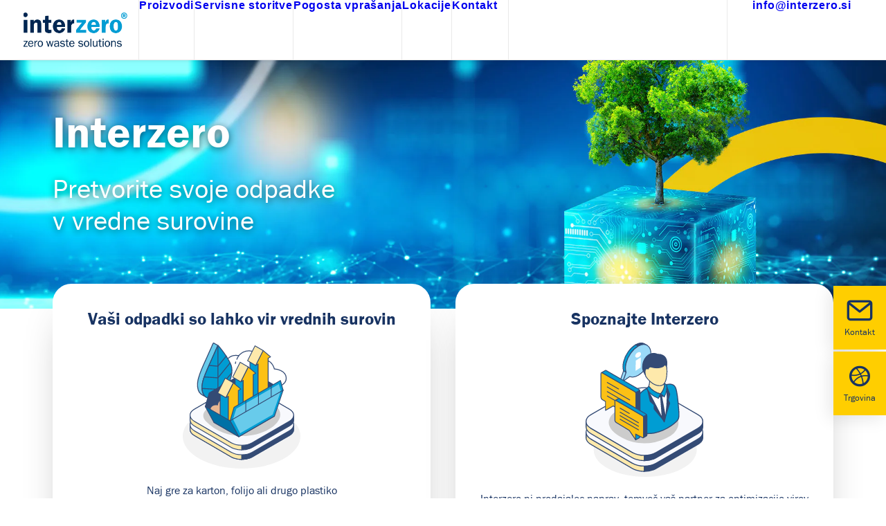

--- FILE ---
content_type: text/html; charset=utf-8
request_url: https://machines.interzero.si/
body_size: 116215
content:
<!DOCTYPE html>
<html class="no-touch" lang="sl-SI" xmlns="http://www.w3.org/1999/xhtml">
<head>
<meta http-equiv="Content-Type" content="text/html; charset=UTF-8">
<meta name="viewport" content="width=device-width, initial-scale=1">
<link rel="profile" href="http://gmpg.org/xfn/11">
<link rel="pingback" href="https://machines.interzero.si/xmlrpc.php">
<style id="uncode-style-core-inline"></style><meta name='robots' content='index, follow, max-image-preview:large, max-snippet:-1, max-video-preview:-1' />

	<!-- This site is optimized with the Yoast SEO plugin v26.8 - https://yoast.com/product/yoast-seo-wordpress/ -->
	<title>Naprave za zbiranje, sortiranje in recikliranje odpadkov - Interzero proizvodna platforma</title>
<style id="wpr-usedcss">html{font-family:sans-serif;-ms-text-size-adjust:100%;-webkit-text-size-adjust:100%}body{margin:0}article,details,footer,header,nav,section,summary{display:block}progress,video{display:inline-block;vertical-align:baseline}[hidden],template{display:none}a{background:0 0}body:not(.uncode-accessible) a:active,body:not(.uncode-accessible) a:hover{outline:0}strong{font-weight:700}h1{font-size:2em;margin:.67em 0}sub{font-size:75%;line-height:0;position:relative;vertical-align:baseline}sub{bottom:-.25em}img{border:0}svg:not(:root){overflow:hidden}code{font-family:monospace,monospace;font-size:1em}button,input,optgroup,select,textarea{color:inherit;font:inherit;margin:0}button{overflow:visible}button,select{text-transform:none}button,html input[type=button],input[type=reset],input[type=submit]{-webkit-appearance:button;cursor:pointer}button[disabled],html input[disabled]{cursor:default}button::-moz-focus-inner,input::-moz-focus-inner{border:0;padding:0}input{line-height:normal}input[type=checkbox],input[type=radio]{box-sizing:border-box;padding:0}input[type=number]::-webkit-inner-spin-button,input[type=number]::-webkit-outer-spin-button{height:auto}input[type=search]{-webkit-appearance:textfield;-moz-box-sizing:content-box;-webkit-box-sizing:content-box;box-sizing:content-box}input[type=search]::-webkit-search-cancel-button,input[type=search]::-webkit-search-decoration{-webkit-appearance:none}legend{border:0;padding:0}textarea{overflow:auto}optgroup{font-weight:700}table{border-collapse:collapse;border-spacing:0}script{display:none!important}*{box-sizing:border-box}:after,:before{box-sizing:border-box}html{overflow-y:scroll;overflow-x:hidden;-webkit-overflow-scrolling:touch;height:100%}body{height:100%;-webkit-font-smoothing:antialiased;-moz-osx-font-smoothing:grayscale;-webkit-tap-highlight-color:rgba(0,0,0,.3);overflow:initial!important}.box-wrapper{display:table;table-layout:fixed;width:100%;height:100%;overflow:hidden}.box-container{display:table;width:100%;height:100%;table-layout:fixed;position:relative}.main-wrapper{position:relative;width:100%}body:not(.uncode-unmodal-overlay-visible) .main-wrapper{z-index:0}.hmenu .main-wrapper{display:table-row}body:not(.menu-offcanvas) .main-wrapper{height:100%}.sections-container{display:table;table-layout:fixed;width:100%;height:100%}.page-body,.page-wrapper{display:table-row;width:100%;height:100%}.page-body{position:relative}.main-container>.row:not(:first-child)>.row-inner>div[class*=col-lg-],.main-container>.row>.row-inner>div[class*=col-lg-]:not(:first-child){border-top-width:0!important}@media (max-width:569px){html{margin-top:0}body.menu-mobile-centered .mobile-hidden:not(.social-icon):not(.menu-social):not(.menu-icons){display:none!important}body:not(.menu-mobile-centered) .mobile-hidden{display:none!important}body.menu-mobile-off-canvas .mobile-hidden{display:none}}@media (min-width:570px) and (max-width:959px){body.menu-mobile-centered .tablet-hidden:not(.social-icon):not(.menu-social):not(.menu-icons){display:none!important}body:not(.menu-mobile-centered) .tablet-hidden{display:none!important}body.menu-mobile-off-canvas .tablet-hidden{display:none}}.post-wrapper{margin:auto}button,input,select,textarea{font-family:inherit;font-size:inherit;line-height:inherit}a{border:0;text-decoration:none}body:not(.uncode-accessible) a{outline:0}a.active,a:focus,a:hover{text-decoration:none}body:not(.uncode-accessible) :focus{outline:0}button{border:0}body:not(.uncode-accessible) button{outline:0}img{max-width:100%;height:auto}img.adaptive-async,img.async-done{width:100%;height:auto;max-width:none}.uncode_text_column>:first-child{margin-top:0}.body-borders>*{position:fixed;z-index:11000}.body-borders .top-border{top:0;left:0;width:100%}.body-borders .right-border{top:0;right:0;height:100%}.body-borders .bottom-border{bottom:0;left:0;width:100%}.body-borders .left-border{top:0;left:0;height:100%}.body-borders[data-border="9"] .bottom-border,.body-borders[data-border="9"] .top-border{height:9px}.body-borders[data-border="9"] .left-border,.body-borders[data-border="9"] .right-border{width:9px}.body-borders[data-border="18"] .bottom-border,.body-borders[data-border="18"] .top-border{height:18px}.body-borders[data-border="18"] .left-border,.body-borders[data-border="18"] .right-border{width:18px}@media (max-width:959px){.main-container{padding-top:0!important}.body-borders[data-border="18"] .bottom-border,.body-borders[data-border="18"] .top-border{height:9px}.body-borders[data-border="18"] .left-border,.body-borders[data-border="18"] .right-border{width:9px}}.body-borders[data-border="27"] .bottom-border,.body-borders[data-border="27"] .top-border{height:27px}.body-borders[data-border="27"] .left-border,.body-borders[data-border="27"] .right-border{width:27px}body[data-border="9"] .box-wrapper{padding-bottom:9px}body[data-border="9"] .footer-scroll-top{padding-right:9px;padding-bottom:9px}body[data-border="9"]:not(.menu-dd-search) .overlay .menu-close-search{margin:9px}body[data-border="9"] .onepage-pagination{margin:9px}body[data-border="18"] .box-wrapper{padding-bottom:18px}body[data-border="18"] .footer-scroll-top{padding-right:18px;padding-bottom:18px}body[data-border="18"]:not(.menu-dd-search) .overlay .menu-close-search{margin:18px}body[data-border="18"] .onepage-pagination{margin:18px}@media (max-width:959px){.body-borders[data-border="27"] .bottom-border,.body-borders[data-border="27"] .top-border{height:9px}.body-borders[data-border="27"] .left-border,.body-borders[data-border="27"] .right-border{width:9px}body[data-border="18"] .box-wrapper{padding-bottom:9px}body[data-border="18"] .footer-scroll-top{padding-right:9px;padding-bottom:9px}body[data-border="18"]:not(.menu-dd-search) .overlay .menu-close-search{margin:9px}body[data-border="18"] .onepage-pagination{margin:9px}}body[data-border="27"] .box-wrapper{padding-bottom:27px}body[data-border="27"] .footer-scroll-top{padding-right:27px;padding-bottom:27px}body[data-border="27"]:not(.menu-dd-search) .overlay .menu-close-search{margin:27px}body[data-border="27"] .onepage-pagination{margin:27px}@media (min-width:960px){.desktop-hidden{display:none!important}body[data-border="9"] .vmenu-container{padding-top:9px;height:calc(100% -9px)!important}body[data-border="18"] .vmenu-container{padding-top:18px;height:calc(100% -18px)!important}body[data-border="27"] .vmenu-container{padding-top:27px;height:calc(100% -27px)!important}.row-inner.expand{height:100%}body.vmenu-offcanvas-overlay #masthead .row-inner.expand{position:relative}}strong{font-weight:600}.heading-text>div:first-child,.heading-text>p,h1,h2,h3,h4,h5{-webkit-font-smoothing:antialiased}.h1,h1{font-size:35px;line-height:1.2;margin:27px 0 0}@media (max-width:339px){.h1,h1{font-size:28px}}.h2,h2{font-size:29px;line-height:1.2;margin:27px 0 0}.h3,h3{font-size:24px;line-height:1.2;margin:27px 0 0}.h4,h4{font-size:20px;line-height:1.2;margin:27px 0 0}.h5,h5{font-size:17px;line-height:1.2;margin:27px 0 0}.h6{font-size:14px;line-height:1.2;margin:27px 0 0}code,label,li,p{margin:18px 0 0}.menu-smart .block-wrapper-parent code,.menu-smart .block-wrapper-parent label,.menu-smart .block-wrapper-parent li,.menu-smart .block-wrapper-parent p,code,label,li,p{line-height:1.75}ul{margin:18px 0 0;padding-left:18px}@media (max-width:569px){ul{padding-left:.5em}}ul{padding:0}ul i:not(.icon-box *):not(.menu-smart-social *){margin-right:18px}ul{list-style:none}ul li{margin-top:0}ul>li>ul{margin-left:9px;padding-left:0;margin-top:0}.text-left{text-align:left}.text-right{text-align:right}.text-center{text-align:center}.text-uppercase{text-transform:uppercase}.btn-custom-typo.text-uppercase{text-transform:uppercase!important}.text-lead,.text-lead:not(ul):not(ol)>*{line-height:1.75}.text-lead,.text-lead:not(ul):not(ol)>*,.text-lead>:not(ul):not(ol):not(li){margin:36px 0 0}.text-lead>*>li{font-size:inherit}.no-letterspace{letter-spacing:0!important}.heading-foreword{display:inline-block;font-size:.5em;margin-right:72px;margin-top:0!important;vertical-align:top;white-space:nowrap}.heading-foreword.text-lead{font-size:.725em}@media (max-width:569px){.heading-foreword{display:block}}.btn-custom-typo.font-weight-400,.font-weight-400,.font-weight-400 :not(strong):not(b):not(.unmenu-title):not(.unmenu-title *):not(.menu-item-description){font-weight:400!important}.post-content ul.icons:not(.no-list):not(.navigation):not(.pagination):not(.term-filters-list) ul:not(.uncode-woocommerce-sorting-dropdown),.post-content ul.icons:not(.no-list):not(.navigation):not(.pagination):not(.term-filters-list):not(.uncode-woocommerce-sorting-dropdown):not(.nav-tabs),ul.icons{padding:0}ul.icons li{list-style:none;padding:0 0 0 1.5em}ul.icons li .fa{margin-right:.5em;font-size:1em;line-height:.7em;position:relative;top:.1em;margin-left:-1.5em;width:1em;display:inline-block}code{font-family:Monaco,monospace;border-radius:2px;font-size:13px;line-height:1.75;margin:18px 0 0}code{padding:4px}.row-inner{display:table-row}.row-inner+.row-inner{margin:18px 0 0}.row{display:table;table-layout:fixed;width:100%;position:relative}html.ie:not(.ie11) .page-wrapper .row.row-parent{display:block}@media (max-width:959px){body[data-border="27"] .box-wrapper{padding-bottom:9px}body[data-border="27"] .footer-scroll-top{padding-right:9px;padding-bottom:9px}body[data-border="27"]:not(.menu-dd-search) .overlay .menu-close-search{margin:9px}body[data-border="27"] .onepage-pagination{margin:9px}.row-inner{display:table;table-layout:fixed;width:100%}.ie:not(.ie11) .row-inner{display:block}.post-wrapper>.post-body>.row-container>.row-parent>.row-inner{width:100%}.row .row-internal{height:auto}.row[data-minheight]>.row-inner>div[class*=col-lg-]{height:100%}.row .uncoltable{padding-top:0!important}}.row .uncol{display:block;overflow:hidden;position:relative}.row .uncoltable{display:table;table-layout:fixed;position:relative;width:100%;height:100%;min-height:inherit}.row .uncell{display:table-cell;position:relative;height:100%;vertical-align:inherit;border:0}.ie .row .uncell{position:static}.row .uncell.no-block-padding{padding:0}.row .uncell[class*=unradius-]{transform:translateZ(0)}.row .uncont.col-custom-width{margin-left:auto;margin-right:auto}.row .uncont>*{position:relative}.row div[class*=col-lg-] .row-inner .align_center>.uncol>.uncoltable>.uncell>.uncont,.row div[class*=col-lg-].align_center>.uncol>.uncoltable>.uncell>.uncont{text-align:center}.row div[class*=col-lg-] .row-inner .align_center>.uncol>.uncoltable>.uncell>.uncont .btn,.row div[class*=col-lg-].align_center>.uncol>.uncoltable>.uncell>.uncont .btn{transform-origin:center}.row div[class*=col-lg-] .row-inner .align_center>.uncol>.uncoltable>.uncell>.uncont .icon-media,.row div[class*=col-lg-].align_center>.uncol>.uncoltable>.uncell>.uncont .icon-media{margin-left:auto;margin-right:auto}.row div[class*=col-lg-] .row-inner .align_left>.uncol>.uncoltable>.uncell>.uncont,.row div[class*=col-lg-].align_left>.uncol>.uncoltable>.uncell>.uncont{text-align:left}.row div[class*=col-lg-] .row-inner .align_left>.uncol>.uncoltable>.uncell>.uncont .icon-media,.row div[class*=col-lg-].align_left>.uncol>.uncoltable>.uncell>.uncont .icon-media{margin-right:auto;margin-left:0}@media (min-width:570px) and (max-width:959px){.row div[class*=col-lg-] .row-inner .align_left_tablet>.uncol>.uncoltable>.uncell>.uncont,.row div[class*=col-lg-].align_left_tablet>.uncol>.uncoltable>.uncell>.uncont{text-align:left}.row div[class*=col-lg-] .row-inner .align_left_tablet>.uncol>.uncoltable>.uncell>.uncont .btn,.row div[class*=col-lg-].align_left_tablet>.uncol>.uncoltable>.uncell>.uncont .btn{transform-origin:left}.row div[class*=col-lg-] .row-inner .align_left_tablet>.uncol>.uncoltable>.uncell>.uncont .icon-media,.row div[class*=col-lg-].align_left_tablet>.uncol>.uncoltable>.uncell>.uncont .icon-media{margin-right:auto;margin-left:0}}@media (max-width:569px){.row div[class*=col-lg-] .row-inner .align_left>.uncol>.uncoltable>.uncell>.uncont .btn,.row div[class*=col-lg-].align_left>.uncol>.uncoltable>.uncell>.uncont .btn{transform-origin:left}.row div[class*=col-lg-] .row-inner .align_left_mobile>.uncol>.uncoltable>.uncell>.uncont,.row div[class*=col-lg-].align_left_mobile>.uncol>.uncoltable>.uncell>.uncont{text-align:left}.row div[class*=col-lg-] .row-inner .align_left_mobile>.uncol>.uncoltable>.uncell>.uncont .btn,.row div[class*=col-lg-].align_left_mobile>.uncol>.uncoltable>.uncell>.uncont .btn{transform-origin:left}.row div[class*=col-lg-] .row-inner .align_left_mobile>.uncol>.uncoltable>.uncell>.uncont .icon-media,.row div[class*=col-lg-].align_left_mobile>.uncol>.uncoltable>.uncell>.uncont .icon-media{margin-right:auto;margin-left:0}}.row div[class*=col-lg-].pos-left>.uncol>.uncoltable>.uncell>.uncont{margin:0}.row div[class*=col-lg-].pos-center>.uncol>.uncoltable>.uncell>.uncont{margin:0 auto}.row div[class*=col-lg-].pos-top,.row div[class*=col-lg-].pos-top .uncell{vertical-align:top}.row div[class*=col-lg-].pos-middle,.row div[class*=col-lg-].pos-middle .uncell{vertical-align:middle}.unequal-flex.row div[class*=col-lg-].pos-top>.uncol>.uncoltable>.uncell>.uncont{justify-content:start}.unequal-flex.row div[class*=col-lg-].pos-middle>.uncol>.uncoltable>.uncell>.uncont{justify-content:center}.row div.column_child.align_center>.uncol>.uncoltable>.uncell>.uncont{text-align:center}.row div.column_child.align_left>.uncol>.uncoltable>.uncell>.uncont{text-align:left}.row div.column_child.pos-left>.uncol>.uncoltable>.uncell>.uncont{margin:0}.row div.column_child.pos-center>.uncol>.uncoltable>.uncell>.uncont{margin:0 auto}.row div.column_child.pos-top,.row div.column_child.pos-top .uncell{vertical-align:top}.row div.column_child.pos-middle,.row div.column_child.pos-middle .uncell{vertical-align:middle}.parallax-move{overflow:hidden}.column-background,.row-background{position:absolute;top:0;bottom:0;left:0;right:0;overflow:hidden;border-radius:inherit;background-clip:padding-box;-webkit-overflow-scrolling:touch}.column-background .uncode-video-container,.row-background .uncode-video-container{opacity:0;transition:opacity 1s}.column-background .uncode-video-container>*,.row-background .uncode-video-container>*{display:block;position:absolute;width:100%;height:100%;background-color:transparent}.column-background .background-wrapper,.row-background .background-wrapper{backface-visibility:hidden;position:absolute;left:0;top:0;width:100%;height:100%;overflow:hidden;border-radius:inherit;background-clip:padding-box}.column-background .background-wrapper .background-inner,.row-background .background-wrapper .background-inner{border-radius:inherit;position:absolute;top:0;bottom:0;left:0;right:0;background-attachment:scroll}.column-background .background-wrapper .background-inner[data-imgready=true]:not(.uncode-video-container),.row-background .background-wrapper .background-inner[data-imgready=true]:not(.uncode-video-container){opacity:1}.touch .column-background .background-wrapper .background-inner,.touch .row-background .background-wrapper .background-inner{background-attachment:scroll!important}@media screen and (hover:none) and (pointer:coarse){.column-background .background-wrapper .background-inner,.row-background .background-wrapper .background-inner{background-attachment:scroll!important}#uncode-custom-cursor,#uncode-custom-cursor-pilot{display:none}}.single-block-padding{padding:36px}.no-h-padding[class*="-block-padding"]{padding-left:0!important;padding-right:0!important}.main-container{display:table;table-layout:fixed;width:100%;height:100%}.block-wrapper-parent .row,.main-container .row{width:100%;table-layout:fixed}.block-wrapper-parent .row .uncol,.main-container .row .uncol{overflow:visible}.block-wrapper-parent .row .column_child,.block-wrapper-parent .row .column_parent,.main-container .row .column_child,.main-container .row .column_parent{clear:both}.block-wrapper-parent .row-inner,.main-container .row-inner{position:relative;display:table;table-layout:fixed;height:100%;min-width:100%;width:auto}.block-wrapper-parent .row-inner>div:not(.vc_helper),.main-container .row-inner>div:not(.vc_helper){padding:0 0 0 36px}@media (min-width:960px){.row .uncont.col-custom-width{border-width:36px 0;border-style:solid;border-color:transparent;border-top-width:0;border-bottom-width:0;background-clip:padding-box}.block-wrapper-parent .row-inner,.main-container .row-inner{margin-left:-36px}}@media (max-width:959px){html.firefox .row div[class*=col-lg-].pos-middle{height:inherit!important}.row div[class*=col-lg-]{padding:36px 0 0}html.firefox .row div.column_child.pos-middle{height:inherit!important}.row div.column_child{padding:36px 0 0}.mobile-parallax-not-allowed .column-background .background-wrapper,.mobile-parallax-not-allowed .row-background .background-wrapper{transform:none!important;height:100%!important}.block-wrapper-parent .row .uncol,.main-container .row .uncol{position:relative!important;top:0;left:0;height:100%;min-height:inherit;width:100%}.block-wrapper-parent .row .uncont:not(.overflow-hidden-mask),.main-container .row .uncont:not(.overflow-hidden-mask){max-width:none!important;height:auto!important}.block-wrapper-parent .row .row-parent:not(.row-slider):not(.row-header):not(.unequal-flex) .row,.block-wrapper-parent .row.row-parent:not(.row-slider):not(.row-header):not(.unequal-flex),.main-container .row .row-parent:not(.row-slider):not(.row-header):not(.unequal-flex) .row,.main-container .row.row-parent:not(.row-slider):not(.row-header):not(.unequal-flex){height:auto!important}.block-wrapper-parent .row .row-parent:not(.row-slider):not(.row-header):not(.unequal-flex) .row .row-child,.block-wrapper-parent .row.row-parent:not(.row-slider):not(.row-header):not(.unequal-flex) .row-child,.main-container .row .row-parent:not(.row-slider):not(.row-header):not(.unequal-flex) .row .row-child,.main-container .row.row-parent:not(.row-slider):not(.row-header):not(.unequal-flex) .row-child{height:auto!important}.block-wrapper-parent .row-inner>div:not([class*=col-md]),.main-container .row-inner>div:not([class*=col-md]){padding:36px 0 0}.block-wrapper-parent .row-inner>div:first-child:not([class*=col-md]),.main-container .row-inner>div:first-child:not([class*=col-md]){padding-top:0}.block-wrapper-parent .row-inner>div:only-child:not([class*=col-md]),.main-container .row-inner>div:only-child:not([class*=col-md]){padding-top:0}.block-wrapper-parent .row-inner>.mobile-hidden+div,.main-container .row-inner>.mobile-hidden+div{padding:0}.block-wrapper-parent .inverted-device-order>.row>.row-inner>div:first-child:not([class*=col-md]),.main-container .inverted-device-order>.row>.row-inner>div:first-child:not([class*=col-md]){padding-top:36px!important}.block-wrapper-parent .inverted-device-order>.row>.row-inner>div:nth-child(2):not([class*=col-md]),.main-container .inverted-device-order>.row>.row-inner>div:nth-child(2):not([class*=col-md]){display:table-header-group!important;padding-top:0!important}}@media (max-width:569px){.row div.column_child.align_left_mobile>.uncol>.uncoltable>.uncell>.uncont{text-align:left}.block-wrapper-parent .row.row-parent:not(.no-h-padding) .column_child>.uncol>.uncoltable>.uncell>.uncont:not(.col-custom-width),.block-wrapper-parent .row.row-parent:not(.no-h-padding) .column_parent>.uncol>.uncoltable>.uncell>.uncont:not(.col-custom-width),.main-container .row.row-parent:not(.no-h-padding) .column_child>.uncol>.uncoltable>.uncell>.uncont:not(.col-custom-width),.main-container .row.row-parent:not(.no-h-padding) .column_parent>.uncol>.uncoltable>.uncell>.uncont:not(.col-custom-width){padding-left:0!important;padding-right:0!important}.block-wrapper-parent .row-inner>div:not(.vc_helper),.main-container .row-inner>div:not(.vc_helper){padding:36px 0 0}.block-wrapper-parent .row-inner>div:first-child,.main-container .row-inner>div:first-child{padding-top:0}.block-wrapper-parent .row-inner>div:only-child,.main-container .row-inner>div:only-child{padding-top:0}.block-wrapper-parent .inverted-device-order>.row>.row-inner>div:first-child:not([class*=col-sm]),.main-container .inverted-device-order>.row>.row-inner>div:first-child:not([class*=col-sm]){padding-top:36px!important}.block-wrapper-parent .inverted-device-order>.row>.row-inner>div:nth-child(2):not([class*=col-sm]),.main-container .inverted-device-order>.row>.row-inner>div:nth-child(2):not([class*=col-sm]){display:table-header-group!important;padding-top:0!important}body:not(.vc-safe-mode) .shift_y_neg_single:not(.shift_y_fixed){margin-top:0!important}}@media (min-width:570px) and (max-width:959px){.row div.column_child.align_left_tablet>.uncol>.uncoltable>.uncell>.uncont{text-align:left}.block-wrapper-parent .cols-md-responsive,.main-container .cols-md-responsive{margin-left:-36px}.block-wrapper-parent .cols-md-responsive>div[class*=col-md],.main-container .cols-md-responsive>div[class*=col-md]{padding-left:36px;padding-bottom:0!important}.block-wrapper-parent .cols-md-responsive>div[class*=col-md].col-md-clear,.main-container .cols-md-responsive>div[class*=col-md].col-md-clear{padding-top:36px}.block-wrapper-parent .cols-md-responsive>div[class*=col-md]:not(.col-md-clear),.main-container .cols-md-responsive>div[class*=col-md]:not(.col-md-clear){padding-top:0!important}.block-wrapper-parent .col-double-gutter>.cols-md-responsive,.main-container .col-double-gutter>.cols-md-responsive{margin-left:-36px}.block-wrapper-parent .col-double-gutter>.cols-md-responsive>div[class*=col-md],.main-container .col-double-gutter>.cols-md-responsive>div[class*=col-md]{padding-left:36px}}@media (max-width:570px){.block-wrapper-parent .cols-sm-responsive,.main-container .cols-sm-responsive{margin-left:-36px}.block-wrapper-parent .cols-sm-responsive>div[class*=col-sm],.main-container .cols-sm-responsive>div[class*=col-sm]{padding-left:36px;padding-bottom:0!important}.block-wrapper-parent .cols-sm-responsive>div[class*=col-sm].col-sm-clear,.main-container .cols-sm-responsive>div[class*=col-sm].col-sm-clear{padding-top:36px}.block-wrapper-parent .cols-sm-responsive>div[class*=col-sm]:not(.col-sm-clear),.main-container .cols-sm-responsive>div[class*=col-sm]:not(.col-sm-clear){padding-top:0!important}.block-wrapper-parent .col-double-gutter>.cols-sm-responsive,.main-container .col-double-gutter>.cols-sm-responsive{margin-left:-36px}.block-wrapper-parent .col-double-gutter>.cols-sm-responsive>div[class*=col-sm],.main-container .col-double-gutter>.cols-sm-responsive>div[class*=col-sm]{padding-left:36px}.block-wrapper-parent .col-double-gutter>.cols-sm-responsive>div[class*=col-sm].col-sm-clear,.main-container .col-double-gutter>.cols-sm-responsive>div[class*=col-sm].col-sm-clear{padding-top:36px}}.block-wrapper-parent .row-container,.main-container .row-container{position:relative;clear:both;border:0}html.no-touch .block-wrapper-parent .row-container .uncell.with-parallax>.fp-tableCell>.fp-scrollable>.fp-scroller>div>.background-wrapper,html.no-touch .block-wrapper-parent .row-container .uncell.with-parallax>.fp-tableCell>div>.background-wrapper,html.no-touch .block-wrapper-parent .row-container .uncell.with-parallax>.uncode-multi-bgs>div>.background-wrapper,html.no-touch .block-wrapper-parent .row-container .uncell.with-parallax>div>.background-wrapper,html.no-touch .block-wrapper-parent .row-container.with-parallax>.fp-tableCell>.fp-scrollable>.fp-scroller>div>.background-wrapper,html.no-touch .block-wrapper-parent .row-container.with-parallax>.fp-tableCell>div>.background-wrapper,html.no-touch .block-wrapper-parent .row-container.with-parallax>.uncode-multi-bgs>div>.background-wrapper,html.no-touch .block-wrapper-parent .row-container.with-parallax>div>.background-wrapper,html.no-touch .main-container .row-container .uncell.with-parallax>.fp-tableCell>.fp-scrollable>.fp-scroller>div>.background-wrapper,html.no-touch .main-container .row-container .uncell.with-parallax>.fp-tableCell>div>.background-wrapper,html.no-touch .main-container .row-container .uncell.with-parallax>.uncode-multi-bgs>div>.background-wrapper,html.no-touch .main-container .row-container .uncell.with-parallax>div>.background-wrapper,html.no-touch .main-container .row-container.with-parallax>.fp-tableCell>.fp-scrollable>.fp-scroller>div>.background-wrapper,html.no-touch .main-container .row-container.with-parallax>.fp-tableCell>div>.background-wrapper,html.no-touch .main-container .row-container.with-parallax>.uncode-multi-bgs>div>.background-wrapper,html.no-touch .main-container .row-container.with-parallax>div>.background-wrapper,html.touch body:not(.mobile-parallax-not-allowed) .block-wrapper-parent .row-container .uncell.with-parallax>.fp-tableCell>.fp-scrollable>.fp-scroller>div>.background-wrapper,html.touch body:not(.mobile-parallax-not-allowed) .block-wrapper-parent .row-container .uncell.with-parallax>.fp-tableCell>div>.background-wrapper,html.touch body:not(.mobile-parallax-not-allowed) .block-wrapper-parent .row-container .uncell.with-parallax>.uncode-multi-bgs>div>.background-wrapper,html.touch body:not(.mobile-parallax-not-allowed) .block-wrapper-parent .row-container .uncell.with-parallax>div>.background-wrapper,html.touch body:not(.mobile-parallax-not-allowed) .block-wrapper-parent .row-container.with-parallax>.fp-tableCell>.fp-scrollable>.fp-scroller>div>.background-wrapper,html.touch body:not(.mobile-parallax-not-allowed) .block-wrapper-parent .row-container.with-parallax>.fp-tableCell>div>.background-wrapper,html.touch body:not(.mobile-parallax-not-allowed) .block-wrapper-parent .row-container.with-parallax>.uncode-multi-bgs>div>.background-wrapper,html.touch body:not(.mobile-parallax-not-allowed) .block-wrapper-parent .row-container.with-parallax>div>.background-wrapper,html.touch body:not(.mobile-parallax-not-allowed) .main-container .row-container .uncell.with-parallax>.fp-tableCell>.fp-scrollable>.fp-scroller>div>.background-wrapper,html.touch body:not(.mobile-parallax-not-allowed) .main-container .row-container .uncell.with-parallax>.fp-tableCell>div>.background-wrapper,html.touch body:not(.mobile-parallax-not-allowed) .main-container .row-container .uncell.with-parallax>.uncode-multi-bgs>div>.background-wrapper,html.touch body:not(.mobile-parallax-not-allowed) .main-container .row-container .uncell.with-parallax>div>.background-wrapper,html.touch body:not(.mobile-parallax-not-allowed) .main-container .row-container.with-parallax>.fp-tableCell>.fp-scrollable>.fp-scroller>div>.background-wrapper,html.touch body:not(.mobile-parallax-not-allowed) .main-container .row-container.with-parallax>.fp-tableCell>div>.background-wrapper,html.touch body:not(.mobile-parallax-not-allowed) .main-container .row-container.with-parallax>.uncode-multi-bgs>div>.background-wrapper,html.touch body:not(.mobile-parallax-not-allowed) .main-container .row-container.with-parallax>div>.background-wrapper{height:130%;height:calc(100% + 30vh);will-change:transform}body:not(.adaptive-images-async) .block-wrapper-parent .row-container .with-kburns .background-inner.uncode-kburns:not(.adaptive-async):not(.async-done):not([data-active=false]),body:not(.adaptive-images-async) .block-wrapper-parent .row-container.with-kburns .background-inner.uncode-kburns:not(.adaptive-async):not(.async-done):not([data-active=false]),body:not(.adaptive-images-async) .main-container .row-container .with-kburns .background-inner.uncode-kburns:not(.adaptive-async):not(.async-done):not([data-active=false]),body:not(.adaptive-images-async) .main-container .row-container.with-kburns .background-inner.uncode-kburns:not(.adaptive-async):not(.async-done):not([data-active=false]){overflow:auto;animation:15s alternate forwards kenburns}.block-wrapper-parent .row-container .with-kburns .background-inner.uncode-kburns.async-done:not([data-active=false]),.block-wrapper-parent .row-container.with-kburns .background-inner.uncode-kburns.async-done:not([data-active=false]),.main-container .row-container .with-kburns .background-inner.uncode-kburns.async-done:not([data-active=false]),.main-container .row-container.with-kburns .background-inner.uncode-kburns.async-done:not([data-active=false]){animation:15s alternate forwards kenburns}body.compose-mode .block-wrapper-parent .row-container .with-kburns .background-inner.uncode-kburns:not([data-active=false]),body.compose-mode .block-wrapper-parent .row-container.with-kburns .background-inner.uncode-kburns:not([data-active=false]),body.compose-mode .main-container .row-container .with-kburns .background-inner.uncode-kburns:not([data-active=false]),body.compose-mode .main-container .row-container.with-kburns .background-inner.uncode-kburns:not([data-active=false]){animation:15s alternate forwards kenburns}.block-wrapper-parent .row-container .with-zoomout .background-inner:not(.uncode-video-container),.block-wrapper-parent .row-container.with-zoomout .background-inner:not(.uncode-video-container),.main-container .row-container .with-zoomout .background-inner:not(.uncode-video-container),.main-container .row-container.with-zoomout .background-inner:not(.uncode-video-container){transform:scale(1.5);overflow:auto}body:not(.adaptive-images-async) .block-wrapper-parent .row-container .with-zoomout .background-inner.uncode-zoomout:not(.adaptive-async):not(.async-done),body:not(.adaptive-images-async) .block-wrapper-parent .row-container.with-zoomout .background-inner.uncode-zoomout:not(.adaptive-async):not(.async-done),body:not(.adaptive-images-async) .main-container .row-container .with-zoomout .background-inner.uncode-zoomout:not(.adaptive-async):not(.async-done),body:not(.adaptive-images-async) .main-container .row-container.with-zoomout .background-inner.uncode-zoomout:not(.adaptive-async):not(.async-done){animation:1s alternate forwards backwash}.block-wrapper-parent .row-container .with-zoomout .background-inner.uncode-zoomout.async-done,.block-wrapper-parent .row-container .with-zoomout .background-inner.uncode-zoomout[data-provider],.block-wrapper-parent .row-container.with-zoomout .background-inner.uncode-zoomout.async-done,.block-wrapper-parent .row-container.with-zoomout .background-inner.uncode-zoomout[data-provider],.main-container .row-container .with-zoomout .background-inner.uncode-zoomout.async-done,.main-container .row-container .with-zoomout .background-inner.uncode-zoomout[data-provider],.main-container .row-container.with-zoomout .background-inner.uncode-zoomout.async-done,.main-container .row-container.with-zoomout .background-inner.uncode-zoomout[data-provider]{animation:1s alternate forwards backwash}body.compose-mode .block-wrapper-parent .row-container .with-zoomout .background-inner.uncode-zoomout,body.compose-mode .block-wrapper-parent .row-container.with-zoomout .background-inner.uncode-zoomout,body.compose-mode .main-container .row-container .with-zoomout .background-inner.uncode-zoomout,body.compose-mode .main-container .row-container.with-zoomout .background-inner.uncode-zoomout{animation:1s alternate forwards backwash}.block-wrapper-parent .row-container .row-parent,.main-container .row-container .row-parent{padding:36px}.block-wrapper-parent .row-container .row-parent .no-internal-gutter .uncont>*,.block-wrapper-parent .row-container .row-parent .row-parent .no-internal-gutter .uncont>*,.main-container .row-container .row-parent .no-internal-gutter .uncont>*,.main-container .row-container .row-parent .row-parent .no-internal-gutter .uncont>*{margin-top:0}.block-wrapper-parent .row-container .row-parent .half-internal-gutter .uncont>:not(.uncode-owl-nav-wrap):not(.pin-spacer):not([data-sticky]),.block-wrapper-parent .row-container .row-parent .row-parent .half-internal-gutter .uncont>:not(.uncode-owl-nav-wrap):not(.pin-spacer):not([data-sticky]),.main-container .row-container .row-parent .half-internal-gutter .uncont>:not(.uncode-owl-nav-wrap):not(.pin-spacer):not([data-sticky]),.main-container .row-container .row-parent .row-parent .half-internal-gutter .uncont>:not(.uncode-owl-nav-wrap):not(.pin-spacer):not([data-sticky]){margin-top:18px}.block-wrapper-parent .row-container .row-parent .row-parent .single-internal-gutter .uncont>:not(.uncode-owl-nav-wrap):not(.pin-spacer):not([data-sticky]),.block-wrapper-parent .row-container .row-parent .single-internal-gutter .uncont>:not(.uncode-owl-nav-wrap):not(.pin-spacer):not([data-sticky]),.main-container .row-container .row-parent .row-parent .single-internal-gutter .uncont>:not(.uncode-owl-nav-wrap):not(.pin-spacer):not([data-sticky]),.main-container .row-container .row-parent .single-internal-gutter .uncont>:not(.uncode-owl-nav-wrap):not(.pin-spacer):not([data-sticky]){margin-top:36px}.block-wrapper-parent .row-container .row-parent .column_child.no-internal-gutter .uncont>:not(.uncode-owl-nav-wrap):not(.pin-spacer):not([data-sticky]),.main-container .row-container .row-parent .column_child.no-internal-gutter .uncont>:not(.uncode-owl-nav-wrap):not(.pin-spacer):not([data-sticky]){margin-top:0}.block-wrapper-parent .row-container .row-parent .column_child.half-internal-gutter .uncont>:not(.uncode-owl-nav-wrap):not(:first-child):not(.pin-spacer):not([data-sticky]),.main-container .row-container .row-parent .column_child.half-internal-gutter .uncont>:not(.uncode-owl-nav-wrap):not(:first-child):not(.pin-spacer):not([data-sticky]){margin-top:18px}.block-wrapper-parent .row-container .row-parent .column_child.single-internal-gutter .uncont>:not(.uncode-owl-nav-wrap):not(:first-child):not(.pin-spacer):not([data-sticky]),.main-container .row-container .row-parent .column_child.single-internal-gutter .uncont>:not(.uncode-owl-nav-wrap):not(:first-child):not(.pin-spacer):not([data-sticky]){margin-top:36px}.block-wrapper-parent .row-container .row-parent .uncont>:first-child:not(.divider-wrapper):not(.edit-account)>:first-child:not(.isotope-wrapper):not(.justified-wrapper):not(.index-wrapper):not(.edit-account):not([class*=shift_y_]),.block-wrapper-parent .row-container .row-parent .uncont>:first-child:not(.divider-wrapper):not(.edit-account)>:first-child:not(.isotope-wrapper):not(.justified-wrapper):not(.index-wrapper):not(.edit-account)>:first-child>:first-child:not([class*=shift_y_]),.block-wrapper-parent .row-container .row-parent .uncont>:first-child:not(.divider-wrapper):not(.edit-account)>:first-child>:first-child:not([class*=shift_y_]),.block-wrapper-parent .row-container .row-parent .uncont>:first-child:not([class*=shift_y_]),.main-container .row-container .row-parent .uncont>:first-child:not(.divider-wrapper):not(.edit-account)>:first-child:not(.isotope-wrapper):not(.justified-wrapper):not(.index-wrapper):not(.edit-account):not([class*=shift_y_]),.main-container .row-container .row-parent .uncont>:first-child:not(.divider-wrapper):not(.edit-account)>:first-child:not(.isotope-wrapper):not(.justified-wrapper):not(.index-wrapper):not(.edit-account)>:first-child>:first-child:not([class*=shift_y_]),.main-container .row-container .row-parent .uncont>:first-child:not(.divider-wrapper):not(.edit-account)>:first-child>:first-child:not([class*=shift_y_]),.main-container .row-container .row-parent .uncont>:first-child:not([class*=shift_y_]){margin-top:0!important}.block-wrapper-parent .row-container .row-parent .uncont>.desktop-hidden:first-child+*,.main-container .row-container .row-parent .uncont>.desktop-hidden:first-child+*{margin-top:0!important}article.hentry .block-wrapper-parent .row-container .row-parent,article.hentry .main-container .row-container .row-parent{padding-left:0!important;padding-right:0!important}.block-wrapper-parent .row-container>.row-parent:not(.row-slider) .row-child,.main-container .row-container>.row-parent:not(.row-slider) .row-child{padding:0!important}.block-wrapper-parent .row-container:not(.limit-width) .no-h-padding,.main-container .row-container:not(.limit-width) .no-h-padding{padding-left:0;padding-right:0}.block-wrapper-parent .row-container .no-top-padding,.main-container .row-container .no-top-padding{padding-top:0}.block-wrapper-parent .row-container .no-bottom-padding,.main-container .row-container .no-bottom-padding{padding-bottom:0}.block-wrapper-parent .row-container .one-top-padding,.main-container .row-container .one-top-padding{padding-top:1px}.block-wrapper-parent .row-container .single-top-padding,.main-container .row-container .single-top-padding{padding-top:36px}.block-wrapper-parent .row-container .single-bottom-padding,.main-container .row-container .single-bottom-padding{padding-bottom:36px}.block-wrapper-parent .row-container .single-h-padding,.main-container .row-container .single-h-padding{padding-left:36px;padding-right:36px}.block-wrapper-parent .row-container .double-top-padding,.main-container .row-container .double-top-padding{padding-top:72px}.block-wrapper-parent .row-container .double-bottom-padding,.main-container .row-container .double-bottom-padding{padding-bottom:72px}.block-wrapper-parent .row-container .triple-bottom-padding,.main-container .row-container .triple-bottom-padding{padding-bottom:108px}.block-wrapper-parent .row-container .penta-h-padding,.main-container .row-container .penta-h-padding{padding-left:180px;padding-right:180px}@media (max-width:1699px){.block-wrapper-parent .row-container .penta-h-padding,.main-container .row-container .penta-h-padding{padding-left:144px;padding-right:144px}}@media (max-width:1499px){.column-background .background-wrapper .background-inner,.row-background .background-wrapper .background-inner{background-size:cover}.block-wrapper-parent .row-container .penta-h-padding,.main-container .row-container .penta-h-padding{padding-left:108px;padding-right:108px}}.block-wrapper-parent .row-container .with-zoomout .background-inner:not(.uncode-zoomout-already),.block-wrapper-parent .row-container.with-zoomout .background-inner:not(.uncode-zoomout-already),.main-container .row-container .with-zoomout .background-inner:not(.uncode-zoomout-already),.main-container .row-container.with-zoomout .background-inner:not(.uncode-zoomout-already){opacity:0}.block-wrapper-parent .with-kburns .header-bg-wrapper .uncode-kburns,.main-container .with-kburns .header-bg-wrapper .uncode-kburns{overflow:auto;animation:15s alternate forwards kenburns}.block-wrapper-parent .with-zoomout .header-bg-wrapper:not(.header-carousel-wrapper) .header-bg,.main-container .with-zoomout .header-bg-wrapper:not(.header-carousel-wrapper) .header-bg{transform:scale(1.5);overflow:auto}.block-wrapper-parent .with-zoomout .header-bg-wrapper:not(.header-carousel-wrapper) .header-bg:not(.uncode-zoomout-already),.main-container .with-zoomout .header-bg-wrapper:not(.header-carousel-wrapper) .header-bg:not(.uncode-zoomout-already){opacity:0}.block-wrapper-parent .with-zoomout .header-bg-wrapper .uncode-zoomout.async-done,.block-wrapper-parent .with-zoomout .header-bg-wrapper .uncode-zoomout:not(.adaptive-async):not(.async-done),.block-wrapper-parent .with-zoomout .header-bg-wrapper .uncode-zoomout[data-provider],.main-container .with-zoomout .header-bg-wrapper .uncode-zoomout.async-done,.main-container .with-zoomout .header-bg-wrapper .uncode-zoomout:not(.adaptive-async):not(.async-done),.main-container .with-zoomout .header-bg-wrapper .uncode-zoomout[data-provider]{animation:1s alternate forwards backwash}body.compose-mode .block-wrapper-parent .with-zoomout .header-bg-wrapper .uncode-zoomout,body.compose-mode .main-container .with-zoomout .header-bg-wrapper .uncode-zoomout{animation:1s alternate forwards backwash}html.ie .block-wrapper-parent .with-kburns.with-parallax .uncode-kburns,html.ie .main-container .with-kburns.with-parallax .uncode-kburns{animation:none!important}.block-wrapper-parent .uncol.unexpand,.block-wrapper-parent .uncol.unexpand>div>div>.uncont,.block-wrapper-parent .unequal .row-internal,.block-wrapper-parent .unequal.row,.block-wrapper-parent .unequal.row>.row-inner>div>.uncol,.main-container .uncol.unexpand,.main-container .uncol.unexpand>div>div>.uncont,.main-container .unequal .row-internal,.main-container .unequal.row,.main-container .unequal.row>.row-inner>div>.uncol{height:100%}@media (min-width:570px) and (max-width:959px){.block-wrapper-parent .uncol.unexpand .cols-md-responsive>div[class*=col-lg-],.block-wrapper-parent .uncol.unexpand>div>div>.uncont .cols-md-responsive>div[class*=col-lg-],.block-wrapper-parent .unequal .row-internal .cols-md-responsive>div[class*=col-lg-],.block-wrapper-parent .unequal.row .cols-md-responsive>div[class*=col-lg-],.block-wrapper-parent .unequal.row>.row-inner>div>.uncol .cols-md-responsive>div[class*=col-lg-],.main-container .uncol.unexpand .cols-md-responsive>div[class*=col-lg-],.main-container .uncol.unexpand>div>div>.uncont .cols-md-responsive>div[class*=col-lg-],.main-container .unequal .row-internal .cols-md-responsive>div[class*=col-lg-],.main-container .unequal.row .cols-md-responsive>div[class*=col-lg-],.main-container .unequal.row>.row-inner>div>.uncol .cols-md-responsive>div[class*=col-lg-]{height:100%!important}.block-wrapper-parent .uncol.unexpand .cols-md-responsive>div[class*=col-md-]:not(.col-md-clear),.block-wrapper-parent .uncol.unexpand>div>div>.uncont .cols-md-responsive>div[class*=col-md-]:not(.col-md-clear),.block-wrapper-parent .unequal .row-internal .cols-md-responsive>div[class*=col-md-]:not(.col-md-clear),.block-wrapper-parent .unequal.row .cols-md-responsive>div[class*=col-md-]:not(.col-md-clear),.block-wrapper-parent .unequal.row>.row-inner>div>.uncol .cols-md-responsive>div[class*=col-md-]:not(.col-md-clear),.main-container .uncol.unexpand .cols-md-responsive>div[class*=col-md-]:not(.col-md-clear),.main-container .uncol.unexpand>div>div>.uncont .cols-md-responsive>div[class*=col-md-]:not(.col-md-clear),.main-container .unequal .row-internal .cols-md-responsive>div[class*=col-md-]:not(.col-md-clear),.main-container .unequal.row .cols-md-responsive>div[class*=col-md-]:not(.col-md-clear),.main-container .unequal.row>.row-inner>div>.uncol .cols-md-responsive>div[class*=col-md-]:not(.col-md-clear){display:table-cell!important}}.block-wrapper-parent .unequal-flex>.row-inner>div>.uncol,.main-container .unequal-flex>.row-inner>div>.uncol{display:table;height:100%}.block-wrapper-parent .unequal-flex>.row-inner>div>.uncol>div>div>.uncont,.main-container .unequal-flex>.row-inner>div>.uncol>div>div>.uncont{display:flex;flex-direction:column;height:100%!important}.block-wrapper-parent .unequal-flex>.row-inner>div>.uncol>div>div>.uncont .row-child,.block-wrapper-parent .unequal-flex>.row-inner>div>.uncol>div>div>.uncont .uncol,.main-container .unequal-flex>.row-inner>div>.uncol>div>div>.uncont .row-child,.main-container .unequal-flex>.row-inner>div>.uncol>div>div>.uncont .uncol{height:100%}.block-wrapper-parent .unequal-flex>.row-inner>div>.uncol>div>div>.uncont .vc_row,.main-container .unequal-flex>.row-inner>div>.uncol>div>div>.uncont .vc_row{height:auto}.block-wrapper-parent .unequal-flex [class*=col-md-] .row-child .row-inner .column_child,.block-wrapper-parent .unequal-flex [class*=col-sm-] .row-child .row-inner .column_child,.main-container .unequal-flex [class*=col-md-] .row-child .row-inner .column_child,.main-container .unequal-flex [class*=col-sm-] .row-child .row-inner .column_child{display:table-cell;height:100%}.vc_row[data-parent=true].row-parent-limit{margin:auto;max-width:calc(var(--uncode-box-width) - 72px)}.col-lg-0{padding:27px 36px}.col-lg-12,.col-lg-3,.col-lg-4,.col-lg-6,.col-lg-8,.col-lg-9{padding:36px;display:block;height:auto;width:100%;vertical-align:top;position:relative}@media (min-width:960px){.block-wrapper-parent .row-container>.row-parent .row-child>.row-inner>div:not(.vc_helper),.main-container .row-container>.row-parent .row-child>.row-inner>div:not(.vc_helper){padding:0 0 0 36px}.block-wrapper-parent .row-container .col-double-gutter>.row-inner,.block-wrapper-parent .row-container .row-child.col-double-gutter>.row-inner,.main-container .row-container .col-double-gutter>.row-inner,.main-container .row-container .row-child.col-double-gutter>.row-inner{margin-left:-72px}.block-wrapper-parent .row-container .col-double-gutter>.row-inner>div:not(.vc_helper),.block-wrapper-parent .row-container .row-child.col-double-gutter>.row-inner>div:not(.vc_helper),.main-container .row-container .col-double-gutter>.row-inner>div:not(.vc_helper),.main-container .row-container .row-child.col-double-gutter>.row-inner>div:not(.vc_helper){padding-left:72px;padding-right:0}.block-wrapper-parent .post-body>.row-container .col-double-gutter>.row-inner,.block-wrapper-parent .post-body>.row-container .row-child.col-double-gutter>.row-inner,.main-container .post-body>.row-container .col-double-gutter>.row-inner,.main-container .post-body>.row-container .row-child.col-double-gutter>.row-inner{width:calc(100% + 72px)}.col-lg-0,.col-lg-12,.col-lg-3,.col-lg-4,.col-lg-6,.col-lg-8,.col-lg-9{display:table-cell;height:100%}.chrome .col-lg-0,.chrome .col-lg-12,.chrome .col-lg-3,.chrome .col-lg-4,.chrome .col-lg-6,.chrome .col-lg-8,.chrome .col-lg-9{height:0}.col-lg-12{width:100%}.col-lg-9{width:75%}.col-lg-8{width:66.66666666666666%}.col-lg-6{width:50%}.col-lg-4{width:33.33333333333333%}.col-lg-3{width:25%}.row .uncoltable{min-height:0!important}.sticky-element:not(#page-header){height:auto!important}.sticky-element:not(#page-header).is_stucked{z-index:100}#page-header.sticky-element{z-index:0}#page-header.sticky-element~article{z-index:1}}@media (min-width:570px) and (max-width:959px){html:not(.ie):not(.fp-enabled) .block-wrapper-parent .cols-md-responsive,html:not(.ie):not(.fp-enabled) .main-container .cols-md-responsive{height:100%!important}html.chrome:not(.fp-enabled) .block-wrapper-parent .cols-md-responsive,html.chrome:not(.fp-enabled) .main-container .cols-md-responsive,html.firefox:not(.fp-enabled) .block-wrapper-parent .cols-md-responsive,html.firefox:not(.fp-enabled) .main-container .cols-md-responsive{height:0!important}.col-md-25,.col-md-50,.col-md-75{display:inline-table;table-layout:fixed}.col-md-75{width:75%}.col-md-50{width:50%}.col-md-25{width:25%}div[class*=vc_custom_]:not(.vc_custom_preserve_tablet){margin-left:0;border-left-width:0!important;border-right-width:0!important}}.col-link{position:absolute;width:100%;height:100%;top:0;left:0;z-index:900}.block-bg-overlay{border-radius:inherit;position:absolute;width:100%;height:100%;top:0;transition:opacity .2s}body:not(.vc-safe-mode) .shift_y_neg_single{margin-top:-36px!important}.empty-space{margin-top:0!important}.empty-space.empty-half{padding-top:18px}.empty-space.empty-single{padding-top:36px}.custom-grid-container .row .align_left>.uncol>.uncoltable>.uncell>.uncont{margin-left:0!important}.btn{display:inline-block;font-style:normal!important;text-align:center;vertical-align:middle;margin-top:1px;margin-bottom:1px;cursor:pointer;background-image:none;border-style:solid;border-radius:2px;white-space:pre-wrap;-webkit-text-stroke:0px;transition:color .2s ease-in-out,background-color .2s ease-in-out,border-color .2s ease-in-out;-moz-user-select:none;-webkit-user-select:none;-ms-user-select:none}@media (max-width:569px){div[class*=vc_custom_]:not(.vc_custom_preserve_mobile){margin-left:0;border-left-width:0!important;border-right-width:0!important}.btn:not(input):not(.checkout-button):not(.btn-no-scale){transform:scale(.8);transform-origin:left}.menu-accordion .btn:not(input):not(.checkout-button):not(.btn-no-scale),.navbar .btn:not(input):not(.checkout-button):not(.btn-no-scale){transform:none}.post-content{max-width:100%!important}}body:not(.uncode-accessible) .btn{outline:0}.btn .fa{position:relative;vertical-align:top;line-height:inherit;top:.085em}.btn-container{display:block;margin-top:18px;line-height:normal}*>.btn-container:first-of-type{padding-left:0}*>.btn-container:last-of-type{padding-right:0}.btn-icon-left .fa{margin-right:9px}.btn-icon-right .fa{margin-left:9px}.btn-default-shape,.btn-default:not(.icon-automatic-video){border-radius:2px}body.uncode-btn-round .btn:not(.btn-default-shape):not(.btn-square):not(.btn-circle),body.uncode-btn-round button[type=submit]:not(.btn-default-shape):not(.btn-square):not(.btn-circle),body.uncode-btn-round input[type=button]:not(.btn-default-shape):not(.btn-square):not(.btn-circle),body.uncode-btn-round input[type=reset]:not(.btn-default-shape):not(.btn-square):not(.btn-circle),body.uncode-btn-round input[type=submit]:not(.btn-default-shape):not(.btn-square):not(.btn-circle){border-radius:8px}.btn-disable-hover{pointer-events:none!important}.fa-container{display:inline-block;width:100%;margin:18px 0 0}.fa-stack{text-align:center;border-width:1px!important}.fade{opacity:0;transition:opacity .15s linear}.fade.in{opacity:1}.collapse{display:none}.collapse.in{display:block}tr.collapse.in{display:table-row}tbody.collapse.in{display:table-row-group}.collapsing{position:relative;height:0;overflow:hidden;transition:height .35s ease}.fluid-object{position:relative;display:block;z-index:3;margin:0}.fluid-object .tmb-carousel .t-inside{margin-top:0!important}.fluid-object:not(.spotify):not(.wp-video):not(.tweet):not(.regular-text):not(.nested-carousel):not(.soundcloud-single):not(.soundcloud-playlist):not(.nested-hor-vh)>*{position:absolute!important;top:0;left:0;width:100%!important;height:100%!important}.post-wrapper{display:table;table-layout:fixed;width:100%;height:100%}.post-wrapper .post-body{display:table;table-layout:fixed;width:100%}.post-content::after{clear:both;content:'';display:block}.post-content>.row-container>.row-parent>:first-child,.post-content>:first-child{margin-top:0}.post-content iframe{width:100%}.post-content>.owl-carousel-wrapper .t-entry-visual-overlay{position:absolute}.post-content img{max-width:100%}@media screen and (-ms-high-contrast:active),(-ms-high-contrast:none){.post-content img[src$=".svg"]{width:100%}}.post-content table{width:100%}.ie11 .post-content{width:100%}.post-content ul:not(.no-list):not(.navigation):not(.pagination):not(.term-filters-list) ul:not(.uncode-woocommerce-sorting-dropdown):not(.unmenu-block-in-page):not(.unmenu-block-in-page *),.post-content ul:not(.no-list):not(.navigation):not(.pagination):not(.term-filters-list):not(.uncode-woocommerce-sorting-dropdown):not(.nav-tabs):not(.unmenu-block-in-page):not(.unmenu-block-in-page *),.uncode_text_column ul:not(.no-list):not(.navigation):not(.pagination):not(.term-filters-list) ul:not(.uncode-woocommerce-sorting-dropdown):not(.unmenu-block-in-page):not(.unmenu-block-in-page *),.uncode_text_column ul:not(.no-list):not(.navigation):not(.pagination):not(.term-filters-list):not(.uncode-woocommerce-sorting-dropdown):not(.nav-tabs):not(.unmenu-block-in-page):not(.unmenu-block-in-page *){list-style:disc;padding:0 0 0 18px}body.uncode-scroll-snap .post-content>div:not(#colophon) ul{list-style:disc;padding:0 0 0 18px}.is_stucked+div{margin-top:0!important}.hide{display:none!important}.show{display:block!important}.hidden{display:none!important;visibility:hidden!important}.opacity_0{opacity:0!important}.disable-hover .page-wrapper *{pointer-events:none!important}.scrollbar-measure{width:100px;height:100px;overflow:scroll;position:absolute;top:-9999px}#vh_layout_help{height:100vh;pointer-events:none;position:fixed;visibility:hidden;z-index:-100000}.unmargin-top-force{margin-top:18px!important}.unmargin-top-force>.row:first-child{border-radius:inherit;overflow:hidden}.unmargin-bottom-force{margin-bottom:18px!important}.unmargin-bottom-force>.row:first-child{border-radius:inherit;overflow:hidden}.menu-smart,.menu-smart li,.menu-smart ul{display:block;list-style:none;padding:0;margin:0;line-height:normal}body:not(.rtl) .menu-smart,body:not(.rtl) .menu-smart li,body:not(.rtl) .menu-smart ul{direction:ltr}.menu-container ul.menu-smart a:not(.column_parent *){position:relative;display:block}.menu-container a{-webkit-tap-highlight-color:transparent}.menu-container:not(.grid-filters) ul.menu-smart .megamenu-block-wrapper,.menu-container:not(.grid-filters) ul.menu-smart .megamenu-block-wrapper a:not(.social-menu-link):not(.vc_control-btn){font-family:inherit}.menu-container:not(.grid-filters) ul.menu-smart .megamenu-block-wrapper i.text-default-color,.menu-container:not(.grid-filters) ul.menu-smart .megamenu-block-wrapper i.text-default-color:active,.menu-container:not(.grid-filters) ul.menu-smart .megamenu-block-wrapper ul[class*=text-color] a,.menu-container:not(.grid-filters) ul.menu-smart .megamenu-block-wrapper ul[class*=text-color] a:active{color:inherit!important}.menu-container:not(.grid-filters) ul.menu-smart .megamenu-block-wrapper>.vc_row[data-parent=true]>.row{box-sizing:border-box}ul.menu-smart a.disabled{cursor:default}.menu-horizontal ul.menu-smart li>ul:not(.unmenu-block):not(.unmenu-block *){position:absolute;top:0;left:-3000vw;pointer-events:none;visibility:hidden}.main-wrapper ul.menu-smart.menu-horizontal>li,.navbar-cta ul.menu-smart>li,body[class*=hmenu] div:not(.menu-accordion)>ul.menu-smart>li{display:inline-flex;align-items:center}.main-wrapper ul.menu-smart.menu-horizontal>li>a:not(.column_parent *),.navbar-cta ul.menu-smart>li>a:not(.column_parent *),body[class*=hmenu] div:not(.menu-accordion)>ul.menu-smart>li>a:not(.column_parent *){display:inline-flex;align-items:center}.main-wrapper ul.menu-smart.menu-horizontal>li::after,.navbar-cta ul.menu-smart>li::after,body[class*=hmenu] div:not(.menu-accordion)>ul.menu-smart>li::after{content:'';display:inline}.main-wrapper ul.menu-smart.menu-horizontal>li>a,.navbar-cta ul.menu-smart>li>a,body[class*=hmenu] div:not(.menu-accordion)>ul.menu-smart>li>a{z-index:100}ul.menu-smart ul li,ul.sm-vertical li{float:none}ul.menu-smart a{white-space:nowrap}ul.menu-smart ul a,ul.sm-vertical a{white-space:normal}* html ul.sm-vertical li{float:left;width:100%}* html ul.sm-vertical ul li{float:none;width:auto}ul.menu-smart:after{content:"\00a0";display:block;height:0;font:0/0 serif;clear:both;visibility:hidden;overflow:hidden}.navbar-nav>ul.menu-smart:after{content:'';display:block;height:100%;left:0;pointer-events:none;position:absolute;top:0;visibility:visible;width:100%;z-index:100}.navbar-nav>ul.menu-smart{position:relative}* html ul.menu-smart{height:1px}ul.menu-smart{-webkit-tap-highlight-color:rgba(0,0,0,.5)}ul.menu-smart{line-height:0}.menu-mini.menu-smart a:not(.uncode-vc-social *){padding:9px 7px}.menu-mini.menu-smart ul{font-size:0}.menu-smart a span{align-items:center;display:inline-flex;position:relative;background:inherit}.menu-smart ul li,.sm-vertical.menu-smart li{border-left-width:0!important}.menu-smart>li:first-child{border-left-width:0!important}.menu-smart ul span:not(.column_parent *){background-color:transparent!important}.menu-smart i.fa-dropdown{display:inline-block;position:relative;padding:0 0 0 9px;margin:0!important;margin-right:0;box-sizing:content-box!important;font-size:.8em;text-align:right!important}.menu-smart span.scroll-up{position:absolute;display:block;visibility:hidden;overflow:hidden;left:auto!important}.menu-smart>li>a>div>div>div.btn{margin:0}.menu-smart>li>a>div>div>div.btn span{top:0!important}.menu-smart .btn{margin-top:0}.menu-smart li.menu-item-button a{background:0 0!important;height:auto!important}.menu-horizontal .menu-btn-table{display:inline-table;table-layout:fixed;height:0;top:0!important}.menu-overlay .menu-horizontal .menu-btn-table{margin:0 auto}.menu-horizontal{line-height:0}.menu-horizontal .menu-smart>.mega-menu{position:static!important}.menu-horizontal .menu-smart>.mega-menu *,.menu-horizontal .menu-smart>.mega-menu :after,.menu-horizontal .menu-smart>.mega-menu :before{box-sizing:border-box}.menu-horizontal .menu-smart>.mega-menu .scroll-up{display:none!important}@media (max-width:959px){.block-wrapper-parent .row-container .triple-bottom-padding,.main-container .row-container .triple-bottom-padding{padding-bottom:72px}.block-wrapper-parent .row-container .penta-h-padding,.main-container .row-container .penta-h-padding{padding-left:36px;padding-right:36px}.main-wrapper ul.menu-smart.menu-horizontal>li:not(.social-icon),.navbar-cta ul.menu-smart>li:not(.social-icon),body[class*=hmenu] div:not(.menu-accordion)>ul.menu-smart>li:not(.social-icon){display:block}.menu-btn-table{display:table;table-layout:fixed;height:100%}body.menu-mobile-centered:not(.menu-mobile-off-canvas) .menu-btn-table{margin:0 auto}body.menu-mobile-centered.menu-mobile-off-canvas .menu-btn-table,body:not(.menu-mobile-centered) .menu-btn-table{margin:0}.menu-horizontal .menu-smart>.mega-menu .mega-menu-inner{width:100%!important}.menu-horizontal:not(.top-menu-enhanced-horizontal){overflow:hidden}}body.hmenu-center-double:not(.hormenu-position-right) .menu-horizontal .menu-smart.menu-cta-inner>.mega-menu .mega-menu-inner{left:auto!important;right:0!important}.menu-horizontal{position:relative}@media (min-width:960px){.navbar-hover .menu-container:not(.grid-filters) .menu-horizontal ul.menu-smart .megamenu-block-wrapper>.vc_row[data-parent=true]:not(.row-parent-limit):not(.limit-width){min-width:100vw}.menu-container:not(.grid-filters) .menu-horizontal ul.menu-smart .megamenu-block-wrapper>.vc_row[data-parent=true].limit-width,.menu-container:not(.grid-filters) .menu-horizontal ul.menu-smart .megamenu-block-wrapper>.vc_row[data-parent=true].row-parent-limit{width:100vw}.menu-horizontal ul.menu-smart>li>ul:not(.mega-menu-inner):not(.unmenu-inner-ul){width:195px!important}.menu-horizontal ul.menu-smart>li>ul:not(.mega-menu-inner):not(.unmenu-inner-ul) ul{left:0;width:195px!important}.menu-container:not(.menu-borders) .menu-sub-enhanced.menu-horizontal ul.menu-smart>li>ul:not(.uncode-woocommerce-sorting-dropdown):not(.unmenu-inner-ul){border-top-width:1px;border-top-style:solid}.menu-sub-enhanced.menu-horizontal ul.menu-smart>li ul:not(.unmenu-inner-ul){padding:36px}.main-wrapper ul.menu-smart.menu-horizontal>li,.navbar-cta ul.menu-smart>li,body[class*=hmenu] div:not(.menu-accordion)>ul.menu-smart>li{transition-delay:unset!important}ul.menu-smart li:not(.mega-menu) :not(.column_parent *),ul.menu-smart li:not(.mega-menu) :not(.column_parent *):after,ul.menu-smart li:not(.mega-menu) :not(.column_parent *):before,ul.menu-smart li:not(.menu-item) :not(.column_parent *),ul.menu-smart li:not(.menu-item) :not(.column_parent *):after,ul.menu-smart li:not(.menu-item) :not(.column_parent *):before{box-sizing:content-box}.menu-smart{padding:0 13px}.menu-smart ul li>a{display:block}:not(.top-menu-enhanced-child).menu-mini.menu-smart ul a{padding:5px 9px!important}.menu-smart>li>a:not(.uncode-vc-social *){padding:0 14px}.hmenu-center :not(.menu-mini).menu-smart>li>a:not(.uncode-vc-social *){padding:0 13px}body.menu-overlay-center .menu-primary .menu-smart .search-icon{display:inline-block}body.menu-overlay:not(.menu-overlay-center) .menu-primary .menu-smart .search-icon{display:block}body[class*=hmenu-] .menu-smart ul>li>a i.fa-dropdown{float:right;top:5px}body[class*=hmenu-] .menu-smart ul>li>a i.fa-dropdown:before{content:"\f105"}body[class*=vmenu-] .menu-cta-inner.menu-smart ul>li>a i.fa-dropdown{float:right;top:5px}body[class*=vmenu-] .menu-cta-inner.menu-smart ul>li>a i.fa-dropdown:before{content:"\f105"}.menu-smart ul>li>a:not(.unmenu-inner-ul *),.menu-smart ul>li>ul>li>a:not(.unmenu-inner-ul *){letter-spacing:0!important;padding:5px 9px}.menu-sub-enhanced .menu-smart ul>li>a:not(.unmenu-inner-ul *),.menu-sub-enhanced .menu-smart ul>li>ul>li>a:not(.unmenu-inner-ul *){padding:9px 12px}.menu-smart ul.unmenu-inner-ul>li>a:not(.unmenu-block *){padding:9px 0}.menu-horizontal{height:100%;width:100%}.hmenu-center .main-menu-container .menu-horizontal{text-align:center}.menu-horizontal>div{height:100%;display:inline-table}:not(.menu-sub-enhanced).menu-horizontal .menu-smart>.mega-menu .mega-menu-inner{padding:27px 0}.menu-sub-enhanced.menu-horizontal .menu-smart>.mega-menu .mega-menu-inner{box-sizing:border-box;padding:54px 36px;text-align:center}.menu-sub-enhanced.menu-horizontal .menu-smart>.mega-menu .mega-menu-inner>li{max-width:270px!important;text-align:left!important}.menu-horizontal .menu-smart>.mega-menu .mega-menu-inner>li{float:left;border-top:0}:not(.menu-sub-enhanced).menu-horizontal .menu-smart>.mega-menu .mega-menu-inner>li{border-left-width:1px!important;border-left-style:solid;padding:0 27px}:not(.menu-sub-enhanced).menu-horizontal .menu-smart>.mega-menu .mega-menu-inner>li:first-child{border-left-width:0!important}.menu-sub-enhanced.menu-horizontal .menu-smart>.mega-menu .mega-menu-inner>li{padding:0 18px}.menu-horizontal .menu-smart>.mega-menu .mega-menu-inner>li>a{pointer-events:none;cursor:default}:not(.menu-sub-enhanced).menu-horizontal .menu-smart>.mega-menu .mega-menu-inner>li>a{padding:9px 9px 14px}.menu-sub-enhanced.menu-horizontal .menu-smart>.mega-menu .mega-menu-inner>li>a{padding:9px 12px 18px;text-transform:initial}.menu-horizontal .menu-smart>.mega-menu .mega-menu-inner>li>a i:not(.menu-icon).fa{display:none}.menu-horizontal .menu-smart>.mega-menu .mega-menu-inner>li>ul{position:relative!important;top:0!important;left:0!important;border:0;width:100%;min-width:inherit!important;display:block!important;margin-left:0!important;margin-top:0!important;max-width:none!important;overflow:visible!important;height:auto!important;background:0 0;border-top:0!important;padding:0!important;pointer-events:auto!important;visibility:visible!important;box-shadow:none}.menu-horizontal .menu-smart>.mega-menu .mega-menu-inner>li>ul>li{border-top:0;border-left:0}:not(.menu-sub-enhanced).menu-horizontal .menu-smart>.mega-menu .mega-menu-inner>li>ul>li>a{padding:5px 9px}.menu-sub-enhanced.menu-horizontal .menu-smart>.mega-menu .mega-menu-inner>li>ul>li>a{padding:9px 12px}.menu-horizontal .menu-smart ul:not(.unmenu-inner-ul){padding:18px}.vmenu-container{overflow-y:auto!important}.vmenu-container .main-menu-container form.search{padding:18px 54px!important}.vmenu-container .main-menu-container .sm-vertical{padding:36px 0 0}.vmenu-container .main-menu-container>div:last-child:not(.vmenu-wrap-cell)>*{padding:0 0 36px}.vmenu-container .main-menu-container>div:only-child:not(.vmenu-wrap-cell)>*{padding:0 0 36px}.vmenu-container .navbar-social ul{padding:36px 54px 0}.vmenu-container .navbar-social ul li:first-child a{padding-left:0}.vmenu-container .navbar-social ul li:last-child a{padding-right:0}.vmenu-container .navbar-social ul li:only-child a{padding-left:0;padding-right:0}.vmenu-container i{margin-right:0}.vmenu-container i+span{margin:0 0 0 9px}.vmenu-container .menu-accordion ul ul{padding:12px 0}.overlay .vmenu-container .menu-accordion ul ul{padding:2vh 0}}body.menu-accordion-active .menu-accordion ul.menu-smart:not(.menu-smart-init) .current-menu-ancestor>ul,body.menu-accordion-active .menu-accordion ul.menu-smart:not(.menu-smart-init) .current-menu-item>ul{display:block}.menu-accordion ul.menu-smart{width:100%!important}.menu-accordion ul.menu-smart:not(.top-menu-enhanced-child) ul:not(.unmenu-inner-ul *):not(.unmenu-block-in-page *){display:none;position:static!important;top:auto!important;left:auto!important;margin-left:0!important;margin-top:0!important;width:auto!important;min-width:0!important;max-width:none!important}.menu-accordion ul.menu-smart>li{float:none}.menu-accordion ul.menu-smart>li ul{padding-right:0}.menu-accordion ul.menu-smart ul.sm-nowrap>li>a,.menu-accordion ul.menu-smart>li>a{white-space:normal}.menu-accordion ul.menu-smart iframe{display:none}.menu-accordion .menu-smart{line-height:normal}.menu-accordion .menu-smart a:not(.uncol *),.menu-accordion .menu-smart form.search{padding:9px 36px}.menu-accordion .menu-smart-social a,.menu-accordion .menu-smart-social form.search{padding:9px 0}@media (max-width:959px){body:not(.menu-mobile-off-canvas) .vmenu-container{overflow:hidden!important}.menu-mobile-default .menu-accordion .menu-smart a{padding:9px 36px}}.menu-accordion .grid-filters a{padding:9px}.menu-accordion .menu-smart ul a:not(.uncode-vc-social *){margin-left:.571px}.menu-accordion .menu-smart ul ul a:not(.uncode-vc-social *){margin-left:1.143px}.menu-accordion .menu-smart ul ul ul a:not(.uncode-vc-social *){margin-left:1.714px}.menu-accordion .menu-smart ul ul ul ul a:not(.uncode-vc-social *){margin-left:3.429px}.menu-accordion .menu-smart ul ul ul ul ul a:not(.uncode-vc-social *){margin-left:4.571px}.menu-accordion .menu-smart li{border-left:0!important}.menu-accordion form input[type=submit]{width:100%;box-sizing:border-box;margin:0}.menu-accordion .navbar-social ul{border:0}@media (max-width:959px){ul.menu-smart{width:100%!important}ul.menu-smart:not(.top-menu-enhanced-child) ul:not(.unmenu-inner-ul *):not(.unmenu-block-in-page *){display:none;position:static!important;top:auto!important;left:auto!important;margin-left:0!important;margin-top:0!important;width:auto!important;min-width:0!important;max-width:none!important}ul.menu-smart>li{float:none}ul.menu-smart>li ul{padding-right:0}ul.menu-smart ul.sm-nowrap>li>a,ul.menu-smart>li>a{white-space:normal}ul.menu-smart iframe{display:none}.menu-smart{line-height:normal}.menu-smart a:not(.uncol *),.menu-smart form.search{padding:9px 36px}.menu-smart-social a,.menu-smart-social form.search{padding:9px 0}.grid-filters a{padding:9px}.menu-smart ul a:not(.uncode-vc-social *){margin-left:.571px}.menu-smart ul ul a:not(.uncode-vc-social *){margin-left:1.143px}.menu-smart ul ul ul a:not(.uncode-vc-social *){margin-left:1.714px}.menu-smart ul ul ul ul a:not(.uncode-vc-social *){margin-left:3.429px}.menu-smart ul ul ul ul ul a:not(.uncode-vc-social *){margin-left:4.571px}.menu-smart li{border-left:0!important}form input[type=submit]{width:100%;box-sizing:border-box;margin:0}.menu-smart:not(.menu-smart-social) a:not(.uncol *).menu-smart:not(.top-menu-enhanced *){padding:9px 36px}.menu-smart:not(.top-menu-enhanced-child) a{font-weight:500}.menu-mobile-centered .main-menu-container .menu-horizontal{display:table!important;min-height:100%;text-align:center;width:100%}.menu-mobile-centered .main-menu-container .menu-horizontal .menu-horizontal-inner{display:table-cell;margin:auto;padding:54px 0;vertical-align:middle;width:100%}.menu-mobile-off-canvas.menu-mobile-centered .main-menu-container .menu-horizontal .menu-horizontal-inner{padding:54px 0 108px}.menu-mobile-centered .main-menu-container .menu-horizontal .menu-horizontal-inner ul.menu-smart:not(.menu-smart-social):not(.menu-social):first-child{padding:0!important}.menu-mobile-centered .main-menu-container .menu-horizontal .menu-horizontal-inner ul.menu-smart li.menu-item-link:not(.social-icon)>a:not(.unmenu-block *),.menu-mobile-centered .main-menu-container .menu-horizontal .menu-horizontal-inner ul.menu-smart li.menu-item:not(.social-icon)>a:not(.unmenu-block *){display:block;line-height:1.3!important;padding-top:5px;padding-bottom:5px}.menu-mobile-centered .main-menu-container .menu-horizontal .menu-horizontal-inner .row-inner:not(.cols-sm-responsive){margin:0}.menu-mobile-centered.menu-mobile-off-canvas #masthead{position:relative;z-index:2004}.menu-mobile-centered.menu-mobile-off-canvas .main-menu-container .menu-horizontal{text-align:inherit}.menu-mobile-centered.menu-mobile-off-canvas .main-menu-container .menu-horizontal .menu-horizontal-inner{vertical-align:top}.menu-mobile-centered.menu-mobile-off-canvas .main-menu-container .menu-horizontal .menu-horizontal-inner ul.menu-smart:not(.mobile-secondary-menu):not(.menu-smart-social):not(.menu-social) li.menu-item-link>a:not(.unmenu-block *),.menu-mobile-centered.menu-mobile-off-canvas .main-menu-container .menu-horizontal .menu-horizontal-inner ul.menu-smart:not(.mobile-secondary-menu):not(.menu-smart-social):not(.menu-social) li.menu-item:not(.uncode-cart)>a:not(.unmenu-block *){padding-top:5px;padding-bottom:5px}.menu-mobile-centered .menu-smart:not(.top-enhanced-inner) li:not(.social-icon) .fa[class*=fa-angle-]:not(.collapsible-icon){display:none!important}.menu-mobile-centered .menu-smart:not(.top-enhanced-inner) li i+span{margin:0!important}.menu-mobile-centered .menu-smart-social{padding:0 36px!important}.menu-mobile-centered .menu-smart input[type=search]{margin-top:0}}@media (max-width:959px) and (max-width:959px){.menu-mobile-default.menu-smart a{padding:9px 36px}.menu-mobile-centered .main-menu-container .menu-horizontal .menu-horizontal-inner ul.menu-smart:not(.menu-smart-social):not(.menu-social) ul:not(.unmenu-block):not(.unmenu-block *){padding-top:9px;padding-bottom:18px}}@media (min-width:960px){.menu-accordion .menu-smart a:not(.unmenu-inner-ul *){padding:5px 54px}.menu-accordion .menu-smart ul a:not(.unmenu-inner-ul *){margin-left:0!important}.menu-overlay .vmenu-container .menu-sidebar-inner{margin:0 auto}.menu-overlay .vmenu-container .menu-sidebar-inner:not(.limit-width){max-width:800px;padding:90px 0!important}.menu-overlay .vmenu-container .menu-sidebar-inner.limit-width{padding:90px 36px!important}.menu-overlay .vmenu-container .menu-smart a:not(.wc-forward){vertical-align:middle;line-height:1.3em;padding-left:0;padding-right:0}.menu-overlay .vmenu-container .menu-smart a:not(.wc-forward) i:not(.fa-dropdown){font-size:.7em}.menu-overlay .vmenu-container .menu-smart a:not(.wc-forward) .btn{font-size:3.5vh}.menu-overlay .vmenu-container .menu-smart.menu-mini a{font-size:14px}.menu-overlay .vmenu-container form.search{padding-left:0!important;padding-right:0!important}.menu-overlay .vmenu-container input{margin-top:.5em!important}.menu-overlay .vmenu-container .vmenu-container{width:100%}.menu-overlay .vmenu-container .navbar-social i:before{font-size:1.2em;left:0;margin-top:0}.menu-overlay .vmenu-container .main-menu-container{height:100%!important}.menu-offcanvas.boxed-width .box-container{overflow:hidden;position:relative;z-index:1}.menu-offcanvas.boxed-width .box-container .vmenu-container{border:none}.hmenu:not(.hmenu-center-split) .navbar-nav-first:not(.navbar-cta){width:100%}body[class*=" hmenu"].hormenu-position-left:not(.hmenu-center-split):not(.hmenu-position-center):not(.rtl) .navbar-nav-first:not(.navbar-cta)>ul>li:last-child>a,body[class*=" hmenu"].hormenu-position-left:not(.hmenu-center-split):not(.hmenu-position-center):not(.rtl) .navbar-nav-first:not(.navbar-cta)>ul>li:only-child>a{padding-right:0}body[class*=" hmenu"].hormenu-position-left:not(.hmenu-center-split):not(.hmenu-position-center).rtl .navbar-nav-first:not(.navbar-cta)>ul>li:first-child>a,body[class*=" hmenu"].hormenu-position-left:not(.hmenu-center-split):not(.hmenu-position-center).rtl .navbar-nav-first:not(.navbar-cta)>ul>li:only-child>a{padding-right:0}.hmenu-center-double .main-menu-container:first-child .navbar-nav>ul{padding:0!important}.hmenu-center-double .main-menu-container:first-child .navbar-nav>ul>li:first-child>a{padding-left:0}.hmenu-center-double .main-menu-container:last-child .navbar-nav>ul{padding:0!important}.hmenu-center-double .main-menu-container:last-child .navbar-nav>ul>li:first-child>a{padding-left:0}.hmenu-center-split .navbar-nav-first:not(.navbar-cta)>ul>li:first-child>a{padding-left:0}.hmenu-center-split #masthead>.menu-container{opacity:0}.hmenu-center-split .navbar-main{width:100%}.hmenu-center-split .navbar-main>ul{padding:0;position:relative;display:table;table-layout:fixed;margin:auto}.hmenu-center-split .navbar-main>ul>li{display:table-cell!important}.hmenu-center-split:not(.hormenu-position-right) .navbar-nav-first:not(.navbar-cta)>ul{padding:0;margin:0 27px 0 0}.hmenu-center-split:not(.hormenu-position-right):not(.menu-has-cta) .navbar-nav-first:not(.navbar-cta)>ul>li:last-child>a{padding-right:36px}}@media (max-width:959px){body.menu-mobile-animated.menu-mobile-centered .menu-sticky .menu-container .open-items.close .uncode-menu-additional-text,body.menu-mobile-animated.menu-mobile-centered .menu-sticky .menu-container .open-items.close li,body.menu-mobile-animated.menu-mobile-centered .menu-sticky-vertical .menu-container .open-items.close .uncode-menu-additional-text,body.menu-mobile-animated.menu-mobile-centered .menu-sticky-vertical .menu-container .open-items.close li{opacity:0!important;transition-delay:0s!important}.menu-primary .menu-borders:not(.needs-after),.menu-primary.menu-borders:not(.needs-after){border-bottom-width:0;border-bottom-style:solid}.edge .menu-horizontal .menu-horizontal-inner,.ie .menu-horizontal .menu-horizontal-inner{height:auto!important}}.vmenu-container .menu-smart{padding:0}.navbar-social li{display:inline-block}body[class*=vmenu-] .main-container{height:auto}@media (max-width:959px){.menu-wrapper{position:relative;z-index:1000}.menu-horizontal .menu-horizontal-inner>div.navbar-nav>ul+ul,.menu-horizontal .menu-horizontal-inner>div:not(:first-child):not(.uncode-close-offcanvas-mobile):not(.navbar-main):not(.appended-navbar),.menu-horizontal .menu-horizontal-inner>ul+ul{padding-top:36px}.overlay .vmenu-container .menu-sidebar-inner .appended-navbar,.vmenu-container .menu-sidebar-inner .menu-accordion+.menu-accordion,.vmenu-container .menu-sidebar-inner .menu-accordion>ul+ul,.vmenu-container .menu-sidebar-inner>div.navbar-nav>ul+ul,.vmenu-container .menu-sidebar-inner>div:not(:first-child):not(.uncode-close-offcanvas-mobile):not(.navbar-main){padding-top:36px}.menu-horizontal .menu-horizontal-inner .navbar-extra-icons .menu-smart-social+.menu-smart-social,.vmenu-container .menu-sidebar-inner .navbar-extra-icons .menu-smart-social+.menu-smart-social{padding-top:0}}li.menu-item-button{height:100%}body:not(.hmenu-center-split) li.menu-item-button{vertical-align:top!important}li.menu-item-button>a::after,li.menu-item-button>a::before{display:none!important}li.menu-item-button>a .menu-item>span{background:0 0!important;white-space:nowrap}.uncode-menu-additional-text{line-height:1.5;padding:36px 36px 0;position:relative;z-index:1}.uncode-menu-additional-text>div>:first-child{margin-top:0!important}.uncode-menu-additional-text .btn{line-height:initial}.accordion-secondary-ph{display:none}#uncode-mobile-menu-block{padding:0!important;vertical-align:top}.menu-wrapper{display:table-row;width:100%;position:relative;height:1px}.boxed-width .menu-wrapper .menu-primary:not(.is_stuck) .limit-width{max-width:none;width:100%;margin:0}li.menu-item{margin-top:0}.row-menu{position:relative;width:100%;height:100%}.row-menu-inner{width:100%;background-clip:content-box!important;position:relative}@media (min-width:960px){.menu-primary .menu-borders:not(.needs-after),.menu-primary.menu-borders:not(.needs-after){border-bottom-width:1px;border-top-width:0;border-bottom-style:solid;border-top-style:solid}.hmenu-center .menu-primary .menu-borders:not(.needs-after),.hmenu-center .menu-primary.menu-borders:not(.needs-after){border-top-width:1px}.navbar-social .menu-smart a i.fa{left:0;margin-right:0;float:none}.menu-no-arrows .menu-smart>li>a i.fa-dropdown{display:none}body[class*=vmenu-] .menu-no-arrows .menu-smart:not(.menu-cta-inner) a i.fa-dropdown{display:none}.hmenu .menu-horizontal-inner{width:100%}.hmenu-center .logo-container{text-align:center;padding-left:0;padding-right:0;margin-left:0;margin-right:0}.hmenu-center .logo-container #main-logo{display:inline-block}.menu-shrink .logo-container #main-logo a>*{transition:height .3s linear,font-size .3s linear}.menu-shrink .logo-container{transition:padding .3s linear}.hmenu-center-split .logo-container{padding:36px}.hmenu-center-double .logo-container{padding:36px 0;text-align:center}.logo-container.shrinked{padding:18px}header{width:100%;z-index:1000;position:relative}body[class*=vmenu-] .main-container:not(.pum-container){display:table;table-layout:fixed;height:100%;position:relative;z-index:1}.vmenu body[class*=vmenu-] .main-container:not(.pum-container){display:table;table-layout:fixed}body.menu-offcanvas .uncode-menu-additional-text{padding:36px 54px 0}body.menu-overlay .uncode-menu-additional-text{padding:36px 0 0}body.menu-offcanvas-additional-text .uncode-menu-additional-text{padding-bottom:36px}#uncode-mobile-menu-block{display:none}.row-menu-inner{display:table;height:100%}.hmenu .menu-smart,.hmenu-center .menu-smart,.navbar-cta ul.menu-smart{height:100%}.menu-with-logo .menu-smart>li,.menu-with-logo .menu-smart>li>a{height:100%}}.row-menu-inner>div:not(.logo-container){padding-top:0;padding-bottom:0}.hmenu .navbar-nav,.navbar-cta{height:100%}.menu-offcanvas .navbar-cta,.menu-overlay .navbar-cta,.menu-overlay-center .navbar-cta{display:table-cell}.hmenu .menu-secondary:not(.top-menu),.hmenu-center .menu-secondary:not(.top-menu){position:relative;z-index:2001}.menu-overlay-center .navbar-nav-first{position:absolute;height:100%}.menu-horizontal-inner{line-height:0}@media (max-width:959px){.menu-wrapper:not(.menu-sticky):not(.menu-hide-only) body:not(.compose-mode){height:auto!important}.menu-wrapper.menu-sticky #masthead:first-child .menu-container{position:fixed}.menu-wrapper.menu-sticky .main-menu-container{overflow:hidden}.menu-wrapper.menu-sticky .main-menu-container.open-items{overflow:auto}.row-menu{max-width:none!important}.menu-overlay-center .navbar-social:not(.appended-navbar){display:none}body:not(.menu-mobile-centered) .main-menu-container .menu-smart ul a:not(.cart-thumb):not(.btn):not(.unmenu-block *):not(.uncol *){margin-left:5px}body:not(.menu-mobile-centered) .main-menu-container .menu-smart ul ul a:not(.cart-thumb):not(.btn):not(.unmenu-block *):not(.uncol *){margin-left:10px}body:not(.menu-mobile-centered) .main-menu-container .menu-smart ul ul ul a:not(.cart-thumb):not(.btn):not(.unmenu-block *):not(.uncol *){margin-left:15px}body:not(.menu-mobile-centered) .main-menu-container .menu-smart ul ul ul ul a:not(.cart-thumb):not(.btn):not(.unmenu-block *):not(.uncol *){margin-left:20px}body.menu-mobile-centered .main-menu-container .menu-smart ul a:not(.cart-thumb):not(.btn):not(.unmenu-block *):not(.uncol *){margin-left:5px;margin-right:5px}body.menu-mobile-centered.menu-mobile-off-canvas .main-menu-container .menu-smart ul a:not(.cart-thumb):not(.btn):not(.unmenu-block *):not(.uncol *){margin-left:9px;margin-right:9px}body.menu-mobile-centered.menu-mobile-off-canvas .main-menu-container .menu-smart ul ul a:not(.cart-thumb):not(.btn):not(.unmenu-block *):not(.uncol *){margin-left:18px;margin-right:18px}body[class*=vmenu-] .main-header{width:inherit}body[class*=vmenu-] .main-header .menu-container{width:inherit}}.menu-container{overflow:visible;width:100%}body.uncode-loaded:not(.navbar-hover) .menu-container:not(.vmenu-container){transition:background-color .4s ease-in-out,backdrop-filter .4s cubic-bezier(.35, .81, .41, 1)}.menu-wrapper.menu-sticky .menu-container{z-index:2000}.menu-sticky-fix:not(.boxed-width) .menu-wrapper.menu-sticky #masthead:first-child .menu-container{position:fixed}body.uncode-loaded:not(.navbar-hover) .menu-container-mobile.menu-hide,body.uncode-loaded:not(.navbar-hover) .menu-container.menu-hide-vertical,body.uncode-loaded:not(.navbar-hover) .menu-hide.menu-container{transition:transform .5s ease-in-out,background-color .4s ease-in-out,backdrop-filter .4s cubic-bezier(.35, .81, .41, 1)}body.uncode-loaded.hmenu-center-split:not(.navbar-hover) .menu-container-mobile.menu-hide,body.uncode-loaded.hmenu-center-split:not(.navbar-hover) .menu-container.menu-hide-vertical,body.uncode-loaded.hmenu-center-split:not(.navbar-hover) .menu-hide.menu-container{transition:transform .5s ease-in-out,opacity 50ms,background-color .4s ease-in-out,backdrop-filter .4s cubic-bezier(.35, .81, .41, 1)}body.uncode-loaded:not(.navbar-hover) .no-header .menu-container{transition:transform .5s ease-in-out,backdrop-filter .4s cubic-bezier(.35, .81, .41, 1)}.menu-container .navbar-brand *{line-height:1em}.menu-wrapper div[class*=col-lg-]:not(#uncode-mobile-menu-block *).middle{vertical-align:middle}.navbar-header{position:relative}#main-logo{line-height:0;text-align:center;position:relative;z-index:100;display:inline-block}body[class*=vmenu-] #main-logo{text-align:inherit}#main-logo .text-logo{white-space:nowrap;text-transform:none!important;letter-spacing:0!important}#main-logo a>*{margin:0;width:auto}.logo-container .main-logo{position:relative}#main-logo .navbar-brand img{width:auto;height:100%;display:block;margin:auto}.menu-container{float:none!important}.menu-container:after,.menu-container:before{content:" ";display:table;table-layout:fixed}.menu-container:after{clear:both}.navbar .menu-container{z-index:2}.menu-container:after{content:'';display:block}body.menu-offcanvas .main-container{z-index:3;position:relative}@media (min-width:960px){.hmenu .menu-primary .menu-smart>li>a,.hmenu-center .menu-primary .menu-smart>li>a{height:100%;line-height:1em}.hmenu-center:not(.menu-item-link)>a,.hmenu:not(.menu-item-link)>a{height:0}.navbar-cta ul.menu-smart>li>a{height:100%;line-height:1em}.hmenu-center .menu-container-mobile.menu-hide{position:relative!important;transform:none!important;width:100%!important}.vmenu .main-header .menu-container{overflow-y:auto;box-sizing:border-box}.vmenu .main-header .menu-container .menu-item-button a{line-height:1em;padding:9px 54px}body.hmenu-center .menu-container:after{background:inherit;height:100%;left:0;pointer-events:none;position:absolute;top:0;width:100%}.menu-primary .menu-container>.row{border-collapse:collapse}body.hmenu-position-left .menu-primary-inner{text-align:left;padding:0 36px}.menu-primary-inner>*{text-align:left}body.hmenu-center-double:not(.hormenu-position-right) .menu-primary-inner{text-align:left}body.hmenu-position-left .menu-cta-inner{text-align:left}.menu-cta-inner>*{text-align:left}body.hmenu-center-double:not(.hormenu-position-right) .menu-cta-inner{text-align:right}.menu-secondary .menu-borders:not(.needs-after){border-bottom-width:0}.menu-secondary .col-lg-12{text-align:right}body.hmenu-center .menu-primary-inner{padding:0!important}.navbar-cta ul.menu-smart>li>a,body.hmenu .menu-primary .menu-horizontal .menu-smart>li>a{padding-top:0;padding-bottom:0}body[class*=hmenu-]:not(.hmenu-center-split):not(.hmenu-center-double):not(.hormenu-position-right) .logo-container{padding-left:0!important}body[class*=hmenu-].hmenu-position-left .logo-container{padding-right:18px!important}body[class*=hmenu-] .navbar-nav-last{text-align:right}body[class*=hmenu-]:not(.hormenu-position-right).hmenu-center-split:not(.menu-has-cta) .menu-borders:not(.needs-after):not(.menu-h-borders) .navbar-nav-first>:first-child{border-right-width:1px;border-right-style:solid}body[class*=hmenu-]:not(.hormenu-position-right).hmenu-center-split.menu-has-cta .menu-borders:not(.needs-after):not(.menu-h-borders) .navbar-nav-first+.navbar-cta>:first-child,body[class*=hmenu-]:not(.hormenu-position-right).hmenu-center-split.menu-has-cta .menu-borders:not(.needs-after):not(.menu-h-borders) .navbar-nav-first.navbar-cta>:first-child{border-right-width:1px;border-right-style:solid}body[class*=hmenu-]:not(.hormenu-position-right) .menu-borders .navbar-mobile-el+.navbar-nav-last>:first-child,body[class*=hmenu-]:not(.hormenu-position-right) .menu-borders .navbar-nav+.navbar-nav-last>:first-child{padding:0 0 0 36px}body[class*=hmenu-]:not(.hormenu-position-right) .menu-borders:not(.menu-h-borders) .navbar-nav:not(.navbar-cta)+.navbar-nav-last>:first-child{margin:0 0 0 36px;float:right}body[class*=hmenu-]:not(.hormenu-position-right) .menu-borders:not(.needs-after):not(.menu-h-borders) .navbar-nav+.navbar-cta:not(.hmenu-center-split-child)>:first-child,body[class*=hmenu-]:not(.hormenu-position-right) .menu-borders:not(.needs-after):not(.menu-h-borders) .navbar-nav:not(.navbar-cta)+.navbar-nav-last>:first-child{border-left-width:1px;border-left-style:solid}body[class*=hmenu-]:not(.hormenu-position-right) .navbar-nav:not(.navbar-cta)+.navbar-nav-last>:first-child{padding:0 0 0 36px}body[class*=hmenu-] .menu-item-button a::before{height:0!important}body[class*=hmenu-] .menu-item-button a::after{height:0}body[class*=hmenu-]:not(.hormenu-position-right) .navbar-nav-last:not(.navbar-cta)>ul>li:first-child>a,body[class*=hmenu-]:not(.hormenu-position-right) .navbar-nav-last:not(.navbar-cta)>ul>li:only-child>a{margin-left:0;padding-left:0!important}body[class*=hmenu-]:not(.hormenu-position-right) .navbar-cta+.navbar-nav-last>ul,body[class*=hmenu-]:not(.hormenu-position-right) .navbar-cta+.uncode-close-offcanvas-mobile+.navbar-nav-last>ul,body[class*=hmenu-]:not(.hormenu-position-right) .navbar-cta+.uncode-menu-additional-text+.uncode-close-offcanvas-mobile+.navbar-nav-last>ul{padding-left:36px!important}body[class*=hmenu-]:not(.hormenu-position-right) .navbar-nav-last>ul:last-child>li:last-child>a,body[class*=hmenu-]:not(.hormenu-position-right) .navbar-nav-last>ul:last-child>li:only-child>a{margin-right:0;padding-right:0!important}body[class*=hmenu-]:not(.hormenu-position-right) .navbar-nav-last>a:only-child,body[class*=hmenu-]:not(.hormenu-position-right) .navbar-nav-last>a:only-child>li:last-child>a,body[class*=hmenu-]:not(.hormenu-position-right) .navbar-nav-last>div:last-child>ul,body[class*=hmenu-]:not(.hormenu-position-right) .navbar-nav-last>li:last-child>a,body[class*=hmenu-]:not(.hormenu-position-right) .navbar-nav-last>li:only-child>a,body[class*=hmenu-]:not(.hormenu-position-right) .navbar-nav-last>ul:last-child{padding-right:0}body.hmenu-center .main-menu-container .menu-horizontal-inner>:not(.uncode-close-offcanvas-mobile){display:inline-block;float:left}body.hmenu-center .main-menu-container .menu-horizontal-inner>.nav>ul>li{height:54px}body.hmenu-center .main-menu-container .menu-item-button a::before{height:9px!important}body.hmenu-center .main-menu-container .menu-item-button a::after{height:0}body.hmenu-center-split .menu-horizontal>.menu-horizontal-inner .navbar-nav{text-align:center}body.hmenu-center-split .menu-horizontal .menu-smart>li{vertical-align:middle}.edge .main-menu-container .menu-horizontal-inner,.ie .main-menu-container .menu-horizontal-inner{min-height:20px}.main-menu-container .menu-horizontal-inner .fa-angle-right.fa-dropdown{display:none}.navbar-header img{max-width:none}body.hmenu .menu-container .navbar-nav:not(.uncode-close-offcanvas-mobile){display:table-cell;white-space:nowrap;vertical-align:top}body.hmenu.hmenu-center-double .menu-container .navbar-nav:not(.uncode-close-offcanvas-mobile){width:100%}body:not(.hmenu-center) .menu-absolute{left:0;right:0;z-index:1000;position:absolute}.no-touch .with-header .menu-sticky{position:absolute}.menu-horizontal .menu-smart>.mega-menu .mega-menu-inner{display:table;border-collapse:separate;table-layout:fixed}body.scrollable-megamenu .menu-horizontal .menu-smart>.mega-menu .mega-menu-inner{display:block;overflow:auto;overflow-x:hidden}.menu-horizontal:not(.menu-sub-enhanced) .mega-menu-inner>li.menu-item{display:table-cell;float:none!important}.menu-horizontal.menu-sub-enhanced .mega-menu-inner>li.menu-item{display:inline-block;float:none!important;vertical-align:top}.vmenu-position-right.menu-offcanvas .box-container{position:relative}.vmenu-position-right.menu-offcanvas .main-header{left:100%}.vmenu-position-left.menu-offcanvas .main-header{left:0}body[class*=vmenu-] .main-header{display:table-cell;vertical-align:top}body[class*=vmenu-] .logo-container img{display:inline-block}body[class*=vmenu-] .main-menu-container{display:table;table-layout:fixed;width:100%}.menu-accordion form input{margin:0;width:100%;box-sizing:border-box!important}.vmenu-container{position:fixed!important;height:100%!important;box-sizing:border-box;top:0!important;z-index:3000}.vmenu-container>.row{height:100%!important;z-index:100}.menu-wrapper .row-menu.limit-width .row-menu-inner{padding:0 36px}.menu-wrapper .row{table-layout:auto;position:relative}}#masthead:not(.menu-absolute){z-index:2000;position:relative}.logo-container{line-height:1px;vertical-align:top}body[class*=vmenu-]:not(.menu-overlay):not(.menu-offcanvas) .logo-container{padding:36px 54px 0}.logo-container>*{margin:0 auto;line-height:normal}@media (min-width:960px) and (min-width:960px){body[class*=vmenu-] .main-menu-container{height:100%!important}}#masthead .menu-horizontal ul.menu-smart>li ul.block-wrapper-parent{padding:0}#masthead .megamenu-block-wrapper{white-space:normal}ul.menu-smart .megamenu-block-wrapper ul{background:0 0;box-shadow:none;position:relative;visibility:visible;width:auto}ul.menu-smart .megamenu-block-wrapper ul li a{align-items:flex-start;display:flex!important;flex-wrap:nowrap;justify-content:flex-start;line-height:1.2}.align_left.column_parent ul.menu-smart .megamenu-block-wrapper ul li a{justify-content:flex-start!important}.align_center.column_parent ul.menu-smart .megamenu-block-wrapper ul li a{justify-content:center!important}.align_left.column_child ul.menu-smart .megamenu-block-wrapper ul li a{justify-content:flex-start!important}.align_center.column_child ul.menu-smart .megamenu-block-wrapper ul li a{justify-content:center!important}ul.menu-smart .megamenu-block-wrapper ul.font-size-custom li,ul.menu-smart .megamenu-block-wrapper ul.font-size-custom li a{font-size:inherit!important}ul.menu-smart .megamenu-block-wrapper .align_center ul li a{justify-content:center!important}@media (min-width:570px) and (max-width:959px){.menu-wrapper div[class*=col-lg-]:not(#uncode-mobile-menu-block *):not([class*=col-md-]){display:block}ul.menu-smart .megamenu-block-wrapper .align_left_tablet ul li a{justify-content:flex-start!important}}ul.menu-smart .megamenu-block-wrapper .open-animated ul{pointer-events:auto}ul.menu-primary-inner>li>ul.open-animated{animation-name:anim_menu_ttb;animation-duration:0s;animation-timing-function:cubic-bezier(0.35,0.81,0.41,1)}.block-wrapper-parent{background:0 0!important;max-width:120vw}.block-wrapper-parent:not(.has-bg-items){box-shadow:none!important}.block-wrapper-parent .has-scroll{overflow:auto;overflow-x:hidden}.block-wrapper-parent a.btn{box-sizing:border-box!important}.vmenu-container .block-wrapper-parent{container-type:inline-size}.block-wrapper-parent .wpb_column{line-height:1}body.menu-mobile-transparent:not(.hmenu-center) .menu-absolute.menu-transparent{left:0;right:0;z-index:1000;position:absolute}.menu-hide.menu-absolute.menu-transparent:not(.is_stuck){transform:translateZ(0)}@media (max-width:959px){ul.menu-smart i:not(.icon-box *){margin-right:9px}body.menu-dd-search-mobile:not(.open-overlay-menu).navbar-hover .menu-container:after{background:inherit;height:100%;left:0;pointer-events:none;position:absolute;top:0;width:100%;z-index:1}body.menu-mobile-off-canvas.open-overlay-menu #masthead:not(.menu-absolute){z-index:2004}ul.menu-smart .megamenu-block-wrapper .align_left_mobile ul li a{justify-content:flex-start!important}.hmenu-center:not(.open-overlay-menu) .menu-wrapper #masthead .row-menu .row-menu-inner{border-bottom:0 solid transparent}.menu-wrapper .menu-container{position:absolute;z-index:1000!important}body.menu-mobile-default #masthead>.menu-container{transition:box-shadow .4s cubic-bezier(.785, .135, .15, .86);box-shadow:0 0 0 transparent}body.menu-mobile-default.opening-overlay-menu #masthead>.menu-container{box-shadow:0 0 30px rgba(0,0,0,.1)}.menu-container-mobile{width:100%;z-index:1000}.menu-container .logo-container{position:relative;padding:27px 36px!important}.main-menu-container:not(.uncol *){float:left;height:0;overflow:hidden;width:100%}body.menu-mobile-off-canvas .main-menu-container:not(.uncol *){height:100vh;position:fixed;right:-100vw;top:0;transition:right .6s cubic-bezier(.785, .135, .15, .86),box-shadow .6s cubic-bezier(.785, .135, .15, .86);z-index:100}body.opening-overlay-menu.menu-mobile-off-canvas .main-menu-container:not(.uncol *){right:0;box-shadow:0 0 100px 10px rgba(0,0,0,.5)}.main-menu-container:not(.uncol *).open-items{overflow-y:scroll}body.menu-mobile-default.menu-sticky-mobile .main-menu-container:not(.uncol *) .menu-horizontal{padding-bottom:36px}body.menu-mobile-default .main-menu-container:not(.uncol *) .menu-horizontal-inner,body.menu-mobile-default .main-menu-container:not(.uncol *) .menu-sidebar-inner{padding:36px 0}body.menu-mobile-default .overlay .main-menu-container:not(.uncol *) .menu-sidebar-inner{padding-bottom:72px}body.menu-mobile-off-canvas .main-menu-container .uncode-close-offcanvas-mobile:not(#uncode-mobile-menu-block *){display:block}.vmenu-container .row-inner{display:block;width:100%}.menu-sidebar-inner{line-height:0}.menu-sidebar-inner>*{line-height:normal}.menu-horizontal-inner>div:last-child .menu-smart{padding-bottom:27px!important}body:not(.hmenu-center-split) .menu-horizontal-inner .navbar-nav:not(:first-child) .menu-smart{padding-top:0}.menu-horizontal-inner .navbar-nav:first-child:not(:only-child) .menu-smart{padding-bottom:0}#main-logo.navbar-header{display:inline-block}body.hmenu-center-split .col-lg-0.logo-container .navbar-brand{display:inline-block;vertical-align:middle;z-index:100}body.vmenu .main-header{display:block}.hmenu-center-double .menu-smart+.menu-cta-inner.menu-smart{margin-top:0}.uncode-close-offcanvas-overlay{display:none}}.uncode-close-offcanvas-mobile{display:none;font-family:sans-serif;font-size:20px;height:68px;line-height:62px;position:absolute;right:0;text-align:center;top:0;width:92px;-webkit-transform:translateZ(0);-webkit-tap-highlight-color:transparent}.uncode-close-offcanvas-overlay{cursor:pointer;font-family:sans-serif;font-size:20px;height:68px;line-height:62px;position:absolute;text-align:center;top:0;z-index:1;width:128px;-webkit-transform:translateZ(0);-webkit-tap-highlight-color:transparent}.vmenu-offcanvas-overlay.vmenu-position-left .uncode-close-offcanvas-overlay{left:0}.vmenu-offcanvas-overlay.vmenu-position-right .uncode-close-offcanvas-overlay{right:0}.overlay .mmb-container.mobile-hidden{top:0;left:auto;right:0;z-index:10000}body .menu-button-offcanvas{align-items:center;align-self:stretch;display:flex}body[class*=hmenu-] .menu-wrapper [class*=col-lg-]:not(.logo-container):not(.wpb_column){padding-left:0;padding-right:0}body[class*=vmenu-] .vmenu-container .logo-container>:first-child{line-height:0;position:relative}.menu-overlay .vmenu-container{margin:auto;overflow:scroll}.menu-overlay .vmenu-container .main-menu-container{display:table-cell}@media (min-width:960px){#masthead .menu-borders .menu-horizontal ul.menu-smart>li ul.block-wrapper-parent{margin-top:-1px!important}body.menu-offcanvas .main-header{position:absolute;top:0;z-index:1000;height:100%}body.menu-offcanvas .menu-wrapper{display:table;z-index:999}body.menu-offcanvas .vmenu-container,body.menu-offcanvas:not(.scrolling-trigger):not(.offcanvas-overlay) .main-container{transition:transform .6s cubic-bezier(.785, .135, .15, .86),width .6s cubic-bezier(.785, .135, .15, .86)}body.menu-offcanvas.vmenu-offcanvas-overlay .vmenu-container{box-shadow:0 0 100px 10px transparent;transition:box-shadow .6s cubic-bezier(.785, .135, .15, .86),transform .6s cubic-bezier(.785, .135, .15, .86),width .6s cubic-bezier(.785, .135, .15, .86)}body.menu-offcanvas.vmenu-offcanvas-overlay.off-opened .vmenu-container{box-shadow:0 0 100px 10px rgba(0,0,0,.15)}.chrome body.menu-offcanvas.boxed-width .main-header,.edge body.menu-offcanvas.boxed-width .main-header,.firefox body.menu-offcanvas.boxed-width .main-header,.ie body.menu-offcanvas.boxed-width .main-header{height:100%}.chrome body.menu-offcanvas.boxed-width:not(.off-opened) .main-header,.edge body.menu-offcanvas.boxed-width:not(.off-opened) .main-header,.firefox body.menu-offcanvas.boxed-width:not(.off-opened) .main-header,.ie body.menu-offcanvas.boxed-width:not(.off-opened) .main-header{z-index:1}.chrome body.menu-offcanvas.boxed-width .menu-container,.edge body.menu-offcanvas.boxed-width .menu-container,.firefox body.menu-offcanvas.boxed-width .menu-container,.ie body.menu-offcanvas.boxed-width .menu-container{clip:rect(0,auto,auto,0)}body.menu-offcanvas:not(.off-opened) .main-header,body.menu-offcanvas:not(.off-opened) .vmenu-container{pointer-events:none}.menu-overlay .vmenu-container .menu-primary-inner{padding-top:0}.menu-offcanvas .logo-container,.menu-overlay .logo-container{text-align:left}.vmenu-position-left.menu-offcanvas .logo-container{text-align:right}.menu-overlay-center .logo-container{text-align:center}.vmenu-position-left.menu-offcanvas .mmb-container{left:0!important;right:auto!important}body:not(.rtl) ul.sm-rtl{direction:rtl}body.hormenu-position-left:not(.hmenu-center-split):not(.hmenu-center-double):not(.menu-overlay):not(.hmenu-center) .menu-container:not(.menu-borders) .navbar-cta>ul,body.menu-overlay:not(.menu-overlay-left):not(.hmenu-center) .menu-container:not(.menu-borders) .navbar-cta>ul,body.vmenu-position-right:not(.hmenu-center) .menu-container:not(.menu-borders) .navbar-cta>ul{padding:0 0 0 36px!important}body.hormenu-position-left:not(.hmenu-center-split):not(.hmenu-center-double):not(.menu-overlay):not(.hmenu-center) .menu-container.menu-borders .navbar-cta>ul,body.menu-overlay:not(.menu-overlay-left):not(.hmenu-center) .menu-container.menu-borders .navbar-cta>ul,body.vmenu-position-right:not(.hmenu-center) .menu-container.menu-borders .navbar-cta>ul{margin:0 0 0 36px!important;padding:0 0 0 36px!important}body.hormenu-position-left:not(.hmenu-center-split):not(.hmenu-center-double):not(.menu-overlay).hmenu-center .navbar-cta>ul,body.menu-overlay:not(.menu-overlay-left).hmenu-center .navbar-cta>ul,body.vmenu-position-right.hmenu-center .navbar-cta>ul{margin:0 0 0 36px!important;padding:0 0 0 36px!important}body.hormenu-position-left:not(.hmenu-center-split):not(.hmenu-center-double):not(.menu-overlay):not(.rtl) .navbar-cta>ul>li:first-child>a,body.menu-overlay:not(.menu-overlay-left):not(.rtl) .navbar-cta>ul>li:first-child>a,body.vmenu-position-right:not(.rtl) .navbar-cta>ul>li:first-child>a{padding-left:0}body.hormenu-position-left:not(.hmenu-center-split):not(.hmenu-center-double):not(.menu-overlay):not(.rtl) .navbar-cta.navbar-nav-last>ul>li:last-child>a,body.menu-overlay:not(.menu-overlay-left):not(.rtl) .navbar-cta.navbar-nav-last>ul>li:last-child>a,body.vmenu-position-right:not(.rtl) .navbar-cta.navbar-nav-last>ul>li:last-child>a{padding-right:0}body.hormenu-position-left:not(.hmenu-center-split):not(.hmenu-center-double):not(.menu-overlay):not(.rtl) .navbar-cta:not(.navbar-nav-last)>ul>li:last-child>a,body.menu-overlay:not(.menu-overlay-left):not(.rtl) .navbar-cta:not(.navbar-nav-last)>ul>li:last-child>a,body.vmenu-position-right:not(.rtl) .navbar-cta:not(.navbar-nav-last)>ul>li:last-child>a{padding-right:9px}body.hormenu-position-left:not(.hmenu-center-split):not(.hmenu-center-double):not(.menu-overlay).rtl .navbar-cta>ul>li:last-child>a,body.menu-overlay:not(.menu-overlay-left).rtl .navbar-cta>ul>li:last-child>a,body.vmenu-position-right.rtl .navbar-cta>ul>li:last-child>a{padding-left:0}body.hormenu-position-left:not(.hmenu-center-split):not(.hmenu-center-double):not(.menu-overlay).rtl .navbar-cta.navbar-nav-last>ul>li:first-child>a,body.menu-overlay:not(.menu-overlay-left).rtl .navbar-cta.navbar-nav-last>ul>li:first-child>a,body.vmenu-position-right.rtl .navbar-cta.navbar-nav-last>ul>li:first-child>a{padding-right:0}body.hormenu-position-left:not(.hmenu-center-split):not(.hmenu-center-double):not(.menu-overlay).rtl .navbar-cta:not(.navbar-nav-last)>ul>li:first-child>a,body.menu-overlay:not(.menu-overlay-left).rtl .navbar-cta:not(.navbar-nav-last)>ul>li:first-child>a,body.vmenu-position-right.rtl .navbar-cta:not(.navbar-nav-last)>ul>li:first-child>a{padding-right:9px}body.hormenu-position-left.hmenu-center-split:not(.hmenu-center) .menu-container:not(.menu-borders) .navbar-cta>ul,body.vmenu-position-left:not(.hmenu-center) .menu-container:not(.menu-borders) .navbar-cta>ul{padding:0 36px 0 0!important}body.hormenu-position-left.hmenu-center-split:not(.hmenu-center) .menu-container.menu-borders .navbar-cta>ul,body.vmenu-position-left:not(.hmenu-center) .menu-container.menu-borders .navbar-cta>ul{margin:0 36px 0 0!important;padding:0 36px 0 0!important}body.hormenu-position-left.hmenu-center-split.hmenu-center .navbar-cta>ul,body.vmenu-position-left.hmenu-center .navbar-cta>ul{margin:0 36px 0 0!important;padding:0 36px 0 0!important}body.hormenu-position-left.hmenu-center-split:not(.rtl) .navbar-cta>ul>li:last-child>a,body.vmenu-position-left:not(.rtl) .navbar-cta>ul>li:last-child>a{padding-right:0}body.hormenu-position-left.hmenu-center-split:not(.rtl) .navbar-cta.navbar-nav-last>ul>li:first-child>a,body.vmenu-position-left:not(.rtl) .navbar-cta.navbar-nav-last>ul>li:first-child>a{padding-left:0}body.hormenu-position-left.hmenu-center-split:not(.rtl) .navbar-cta:not(.navbar-nav-last)>ul>li:first-child>a,body.vmenu-position-left:not(.rtl) .navbar-cta:not(.navbar-nav-last)>ul>li:first-child>a{padding-left:9px}body.hormenu-position-left.hmenu-center-split.rtl .navbar-cta>ul>li:first-child>a,body.vmenu-position-left.rtl .navbar-cta>ul>li:first-child>a{padding-right:0}body.hormenu-position-left.hmenu-center-split.rtl .navbar-cta.navbar-nav-last>ul>li:last-child>a,body.vmenu-position-left.rtl .navbar-cta.navbar-nav-last>ul>li:last-child>a{padding-left:0}body.hormenu-position-left.hmenu-center-split.rtl .navbar-cta:not(.navbar-nav-last)>ul>li:last-child>a,body.vmenu-position-left.rtl .navbar-cta:not(.navbar-nav-last)>ul>li:last-child>a{padding-left:9px}body:not(.hmenu-center-split) #masthead[class*="-h-padding"] .row-menu .row-menu-inner .logo-container{padding-left:0!important;padding-right:0!important;position:static!important}#masthead[class*="-h-padding"] .overlay.overlay-search .mmb-container{order:2}.single-h-padding#masthead .row-menu .row-menu-inner{padding-left:36px;padding-right:36px}body.menu-offcanvas .mmb-container,body.menu-overlay .mmb-container{display:flex;position:absolute;right:0}}@media (min-width:1700px){.penta-h-padding#masthead .row-menu .row-menu-inner{padding-left:180px;padding-right:180px}.vmenu-position-left.menu-offcanvas .penta-h-padding#masthead .row-menu .row-menu-inner .mmb-container{left:144px!important}.vmenu-position-right.menu-offcanvas .penta-h-padding#masthead .row-menu .row-menu-inner .mmb-container,body:not(.menu-overlay-left) .penta-h-padding#masthead .row-menu .row-menu-inner .mmb-container{right:144px!important}body:not(.menu-overlay-left) .penta-h-padding#masthead .row-menu .row-menu-inner .navbar-nav-first{left:180px!important}}@media (min-width:1500px) and (max-width:1699px){.penta-h-padding#masthead .row-menu .row-menu-inner{padding-left:144px;padding-right:144px}.vmenu-position-left.menu-offcanvas .penta-h-padding#masthead .row-menu .row-menu-inner .mmb-container{left:108px!important}.vmenu-position-right.menu-offcanvas .penta-h-padding#masthead .row-menu .row-menu-inner .mmb-container,body:not(.menu-overlay-left) .penta-h-padding#masthead .row-menu .row-menu-inner .mmb-container{right:108px!important}body:not(.menu-overlay-left) .penta-h-padding#masthead .row-menu .row-menu-inner .navbar-nav-first{left:144px!important}}@media (min-width:960px) and (max-width:1499px){.penta-h-padding#masthead .row-menu .row-menu-inner{padding-left:108px;padding-right:108px}.vmenu-position-left.menu-offcanvas .penta-h-padding#masthead .row-menu .row-menu-inner .mmb-container{left:72px!important}.vmenu-position-right.menu-offcanvas .penta-h-padding#masthead .row-menu .row-menu-inner .mmb-container,body:not(.menu-overlay-left) .penta-h-padding#masthead .row-menu .row-menu-inner .mmb-container{right:72px!important}body:not(.menu-overlay-left) .penta-h-padding#masthead .row-menu .row-menu-inner .navbar-nav-first{left:108px!important}}@media (max-width:959px){.menu-overlay .vmenu-container .main-menu-container{overflow-y:scroll}.menu-hide,.menu-hide-vertical{position:absolute;z-index:1000}.menu-sticky-vertical{z-index:2000}.menu-sticky-vertical .vmenu-container{-webkit-transform:translateZ(0);-moz-transform:translateZ(0);-o-transform:translateZ(0);-ms-transform:translateZ(0);transform:translateZ(0)}.menu-mobile-animated .menu-sticky .menu-container .menu-smart>li,.menu-mobile-animated .menu-sticky .menu-container .uncode-menu-additional-text,.menu-mobile-animated .menu-sticky+.main-header .menu-container .menu-smart>li,.menu-mobile-animated .menu-sticky+.main-header .menu-container .uncode-menu-additional-text,.menu-mobile-animated .menu-sticky-vertical .menu-container .menu-smart>li,.menu-mobile-animated .menu-sticky-vertical .menu-container .uncode-menu-additional-text,.menu-mobile-animated .menu-sticky-vertical+.main-header .menu-container .menu-smart>li,.menu-mobile-animated .menu-sticky-vertical+.main-header .menu-container .uncode-menu-additional-text{opacity:0;transform:scale(1.1) translateY(-24px);transition:opacity .3s ease-out,transform .3s ease-out}.menu-mobile-animated .menu-sticky .menu-container .open-items .menu-smart>li,.menu-mobile-animated .menu-sticky .menu-container .open-items .uncode-menu-additional-text,.menu-mobile-animated .menu-sticky+.main-header .menu-container .open-items .menu-smart>li,.menu-mobile-animated .menu-sticky+.main-header .menu-container .open-items .uncode-menu-additional-text,.menu-mobile-animated .menu-sticky-vertical .menu-container .open-items .menu-smart>li,.menu-mobile-animated .menu-sticky-vertical .menu-container .open-items .uncode-menu-additional-text,.menu-mobile-animated .menu-sticky-vertical+.main-header .menu-container .open-items .menu-smart>li,.menu-mobile-animated .menu-sticky-vertical+.main-header .menu-container .open-items .uncode-menu-additional-text{opacity:1!important;transform:none}.menu-mobile-animated .menu-sticky .menu-container .open-items.close .menu-smart>li,.menu-mobile-animated .menu-sticky .menu-container .open-items.close .uncode-menu-additional-text,.menu-mobile-animated .menu-sticky+.main-header .menu-container .open-items.close .menu-smart>li,.menu-mobile-animated .menu-sticky+.main-header .menu-container .open-items.close .uncode-menu-additional-text,.menu-mobile-animated .menu-sticky-vertical .menu-container .open-items.close .menu-smart>li,.menu-mobile-animated .menu-sticky-vertical .menu-container .open-items.close .uncode-menu-additional-text,.menu-mobile-animated .menu-sticky-vertical+.main-header .menu-container .open-items.close .menu-smart>li,.menu-mobile-animated .menu-sticky-vertical+.main-header .menu-container .open-items.close .uncode-menu-additional-text{opacity:0}[class*="-h-padding"]#masthead .row-menu .row-menu-inner{padding-left:0;padding-right:0}}ul.animate_when_almost_visible[role=menu].start_animation{transform:translateY(0) scale(1);opacity:1}ul.animate_when_almost_visible[role=menu]:not(.start_animation).top-t-bottom{transform:translateY(-9px)}ul.animate_when_almost_visible[role=menu]:not(.start_animation).bottom-t-top{transform:translateY(18px)}ul.animate_when_almost_visible[role=menu]:not(.start_animation).zoom-out{transform:scale(1.0125)}ul.animate_when_almost_visible[role=menu]:not(.start_animation).zoom-in{transform:scale(.98)}ul.animate_when_almost_visible[role=menu]{transition:all .6s cubic-bezier(.35, .81, .41, 1);transform-origin:top}ul.animate_when_almost_visible[role=menu]:not(.alpha){opacity:1!important}.mmb-container{align-content:center;align-items:center;display:none;height:100%;z-index:100}body.menu-mobile-off-canvas .mmb-container{-webkit-tap-highlight-color:transparent}@media (max-width:959px){.mmb-container{display:inline-flex;opacity:1!important}.mmb-container{position:absolute;top:0;right:0}}.mobile-menu-button{display:none;line-height:0;position:relative;padding:0 36px;cursor:pointer;z-index:0}@media (max-width:959px){.mobile-menu-button{align-items:center;display:flex;height:100%;opacity:1!important}}.mobile-menu-button.menu-close-search{transform:none;height:74px;line-height:20px}.mobile-menu-button.menu-button-overlay{align-items:center;align-self:stretch;display:flex}.lines-button{transition:.3s}.lines-button .lines{position:relative;vertical-align:middle}.lines-button .lines,.lines-button .lines:after,.lines-button .lines:before,.lines-button .lines>span{border-radius:5px;background-clip:padding-box;display:inline-block;height:2px;width:20px}.lines-button .lines:after,.lines-button .lines:before,.lines-button .lines>span{content:'';left:0;position:absolute;transition:top .3s .6s ease-in-out,transform .3s ease-in-out;transform-origin:10px center}.lines-button .lines:before{top:6px}.lines-button .lines:after{top:-6px}.lines-button .lines>span{transform:translateY(-50%);top:50%;display:none}.lines-button.closing .lines{transition:background 0s .25s ease-in-out}.lines-button.close .lines{transition:background .3s 0s ease-in-out;background:0 0!important}.lines-button.close .lines:after,.lines-button.close .lines:before{transition:top .3s ease-in-out,transform .3s .5s ease-in-out;top:0}.lines-button.close .lines:before{transform:rotate3d(0,0,1,45deg)}.lines-button.close .lines:after{transform:rotate3d(0,0,1,-45deg)}.mobile-additional-icons{align-items:center;display:flex;height:100%;position:absolute;right:89px;z-index:1}.el-text{clear:both}.heading-text.el-text>:first-child{margin-top:0!important;display:inline-block}.heading-text.el-text>:last-child{margin-bottom:0!important}.el-text i{display:inline-block}.el-text i>span~span{display:block}.el-text>*>i>span:not(.heading-text-inner),.el-text>*>span:not(.heading-text-inner){display:block}.el-text+.clear{margin-top:0!important}.header-basic{overflow:hidden}.header-wrapper{transition:height .4s cubic-bezier(.785, .135, .15, .86),opacity .5s ease-out .2s!important}@media (max-width:569px){.menu-wrapper div[class*=col-lg-]:not(#uncode-mobile-menu-block *):not([class*=col-sm-]){display:block}.header-wrapper .header-bg-wrapper+div,.header-wrapper .header-bg-wrapper:only-child{min-height:300px}.header-wrapper .header-bg-wrapper:only-child{position:relative}}.header-wrapper .header-scrolldown{position:absolute;bottom:10px;left:50%;margin-left:-6px;z-index:100;transition:transform .2s ease-in-out,opacity .2s linear .2s!important}.header-wrapper .header-scrolldown:hover{transform:translateY(3px);opacity:.8!important}.header-wrapper .header-scrolldown i{font-size:24px;cursor:pointer;color:#fff}.header-style-light .header-wrapper .header-scrolldown i{color:#000}@media (max-width:570px){.header-wrapper .uncode-slider .owl-next,.header-wrapper .uncode-slider .owl-prev{display:none}}.header-wrapper .owl-next .owl-nav-container,.header-wrapper .owl-prev .owl-nav-container{width:90px;height:100px;top:-50px;background:0 0!important;filter:none}.header-wrapper .owl-next .owl-nav-container i,.header-wrapper .owl-prev .owl-nav-container i{transition:transform .2s ease-in-out,opacity .2s;transition-delay:0.2s;font-size:26px;top:34px}.header-scrolled .header-wrapper .owl-next .owl-nav-container i,.header-scrolled .header-wrapper .owl-prev .owl-nav-container i{opacity:0}body .header-wrapper .style-dark.owl-next .owl-nav-container,body .header-wrapper .style-dark.owl-prev .owl-nav-container,body .header-wrapper .style-light.owl-next .owl-nav-container,body .header-wrapper .style-light.owl-prev .owl-nav-container{background-color:transparent!important}.header-wrapper .owl-next:hover i{opacity:.6;transform:translateX(5px) scale(.9)}.header-wrapper .owl-prev:hover i{opacity:.6;transform:translateX(-5px) scale(.9)}.header-scrolled .header-wrapper .uncode-slider .row-child{opacity:0}@media (max-width:959px){.header-wrapper .header-scrolldown{display:none}.header-bg-wrapper>.header-bg{background-attachment:scroll!important;transform:none!important;height:100%!important}.header-wrapper .header-content-inner{max-width:none!important}}.header-wrapper{display:table;table-layout:fixed;position:relative;overflow:hidden;width:100%;height:100%}body:not(.single-product) .header-wrapper .header-content,body:not(.single-product) .header-wrapper .owl-carousel-container,body:not(.single-product) .header-wrapper .owl-item,body:not(.single-product) .header-wrapper .owl-stage,body:not(.single-product) .header-wrapper .owl-stage-outer{height:100%}body:not(.single-product) .header-wrapper .owl-stage-outer{height:100%!important}.header-wrapper .header-bg-wrapper{position:absolute;right:0;left:0;width:100%;height:100%;overflow:hidden}.header-wrapper .header-bg{position:absolute;right:0;left:0;width:100%;height:100%;background-position:center center;background-size:cover;overflow:hidden}.header-wrapper .header-bg.video{pointer-events:none}.header-wrapper .header-content{position:relative;z-index:5;display:table-cell;vertical-align:middle;text-align:center;width:100%}.header-wrapper .header-content-inner{margin:0 auto;padding:54px 36px!important}.header-wrapper .header-content-inner>iframe{max-width:100%}.header-wrapper .header-content-inner>.header-title>span{display:block}.header-wrapper .header-content-inner>p>*{margin-top:0}.header-wrapper .header-content-inner>:first-child,.header-wrapper .heading-text>:first-child{margin-top:0!important}.header-wrapper .heading-text:not(.heading-bigtext){display:inline-block}.header-wrapper .column_parent{height:100%!important}@media (min-width:960px){body.menu-offcanvas.vmenu-position-left .menu-horizontal-inner .mobile-additional-icons{left:89px;right:auto}.header-scrolled .header-wrapper .header-scrolldown{opacity:0!important}.chrome .header-wrapper .column_parent{height:0!important}#page-header{display:table-row;width:100%}}.header-wrapper:not(.header-only-text):before,.uncode-slider:not(.slider-loaded):before{background-repeat:no-repeat;position:absolute;top:50%;left:50%;width:38px;height:38px;margin-top:-19px;margin-left:-19px;content:"";z-index:1;opacity:1;animation:2s linear infinite spin;pointer-events:none}.style-dark .style-light .header-wrapper:not(.header-only-text):before,.style-dark .style-light .uncode-slider:not(.slider-loaded):before,.style-light .header-wrapper:not(.header-only-text):before,.style-light .uncode-slider:not(.slider-loaded):before{background-image:url('[data-uri]');background-size:38px}.style-dark .header-wrapper:not(.header-only-text):before,.style-dark .uncode-slider:not(.slider-loaded):before,.style-light .style-dark .header-wrapper:not(.header-only-text):before,.style-light .style-dark .uncode-slider:not(.slider-loaded):before{background-image:url('[data-uri]');background-size:38px}#page-header .header-wrapper .header-scrolldown,#page-header .header-wrapper .row-container:not([data-revealed])>.row-background,#page-header .header-wrapper>.header-bg-wrapper{opacity:0;transition:opacity .5s;transition-delay:0.2s}#page-header .header-wrapper .uncode-slider .row-child,#page-header .header-wrapper .vc_row:not([data-revealed]) .row-parent{transition:opacity .5s;transition-delay:0.2s}#page-header[data-imgready=true] .header-wrapper:not(.header-only-text):before,.no-cssanimations #page-header .header-wrapper:not(.header-only-text):before{opacity:0;animation:none}#page-header[data-imgready=true] .header-wrapper>*,.no-cssanimations #page-header .header-wrapper>*{opacity:1}#page-header[data-imgready=true] .header-wrapper .row-container>.row-background,.no-cssanimations #page-header .header-wrapper .row-container>.row-background{opacity:1}.uncode-slider{height:100%}.header-wrapper .uncode-slider>.owl-carousel{transition:opacity 1s}.uncode-slider .row-child,.uncode-slider .row-container{height:100%!important}.uncode-slider .row-inner{height:100%}@media (max-width:1499px){.uncode-slider .row-inner>.column_child:only-child{height:100%!important}html.firefox .uncode-slider .row-inner>.column_child:only-child{display:table-cell}.uncode-slider .text-lead>*{font-size:16px;line-height:1.75;margin:18px 0 0}}@media (max-width:959px){#page-header .row .uncol{padding-top:0!important}.uncode-slider .text-lead>*{font-size:13px;line-height:1.75;margin:18px 0 0}.uncode-slider .uncoltable{padding-top:0!important}}.post-info{margin:18px 0 0}.post-info span{margin:0 14px;font-weight:400}@media (max-width:569px){.post-info{font-size:10px!important}.post-info span{margin:0 9px}}.post-info div{display:inline}.no-touch .header-parallax>.header-bg-wrapper.header-carousel-wrapper>.header-bg .t-entry-visual-cont,.no-touch .header-parallax>.header-bg-wrapper:not(.header-carousel-wrapper){height:130%!important;height:calc(100% + 30vh)!important;will-change:transform}.tmb a.inactive-link{pointer-events:none;cursor:default}.px-gutter>.owl-carousel .tmb,.px-gutter>div>.tmb{padding-right:1px}.single-gutter>.owl-carousel .tmb,.single-gutter>div>.tmb{padding-right:36px}.tmb>.t-inside{position:relative;display:table;table-layout:fixed;width:100%}.tmb-no-bg.tmb>.t-inside{background:0 0}.tmb-content-lateral.tmb>.t-inside>.t-entry-visual{float:left}.tmb-linear.tmb-content-lateral.tmb>.t-inside>.t-entry-visual{width:clamp(100px,100vw,450px)}.tmb .t-entry-text-tc:not(.no-block-padding) .t-entry>:first-child:not(.spacer){margin-top:0!important}.tmb .t-entry-visual{position:relative;overflow:hidden;text-align:left;background-position:center;background-repeat:no-repeat;background-size:cover;-webkit-font-smoothing:antialiased}.tmb .t-entry-visual .pushed,.tmb .t-entry-visual .t-entry-visual-cont>a{overflow:hidden;position:absolute;top:0;bottom:0;left:0;right:0}.tmb .t-entry-visual img{width:100%;max-width:none;z-index:1;position:relative;display:block}.tmb-img-ratio.tmb .t-entry-visual .t-entry-visual-cont>a>img,.tmb-img-ratio.tmb .t-entry-visual .t-entry-visual-cont>a>picture,.tmb-img-ratio.tmb .t-entry-visual .t-entry-visual-cont>img,.tmb-img-ratio.tmb .t-entry-visual .t-entry-visual-cont>picture{position:absolute;top:0;bottom:0;left:0;right:0;height:100%}.tmb .t-entry-visual .t-background-cover{width:100%;height:100%;display:block;background-position:center;background-repeat:no-repeat;background-size:cover;position:relative;z-index:1}.tmb .t-entry-visual .t-background-cover>*{margin:0!important;border:none!important;width:100%!important;height:100%!important;position:absolute!important;top:0;z-index:1000}.tmb .t-entry-visual .t-entry{width:100%}.tmb .t-entry-visual .t-entry-visual-overlay{position:absolute;top:0;bottom:0;left:0;right:0;z-index:2;transition:opacity .2s ease-in-out}.tmb .t-entry-visual .t-entry-visual-overlay .t-entry-visual-overlay-in{width:100%;height:100%}:not(.tmb-overlay-showed).tmb .t-entry-visual .t-entry-visual-overlay{opacity:0}.tmb .t-entry-visual .fluid-object,.tmb .t-entry-visual .t-background-cover,.tmb .t-entry-visual img{transform:scale(1,1)}:not(.tmb-post):not(.tmb-title):not(.tmb-table).tmb .t-entry>:not(hr):not(.spacer){margin:9px 0 0}.tmb .dummy{background-size:cover;margin-top:-1px}.tmb-carousel .dummy{margin-top:0}.isotope-container .tmb .fluid-svg{margin-top:0}.isotope-container .tmb .fluid-svg img{margin:auto}.isotope-container .tmb .fluid-svg svg{width:100%;height:100%}.owl-carousel-container.single-gutter{margin-right:-36px}.screen-reader-text{clip:rect(1px,1px,1px,1px);position:absolute!important;height:1px;width:1px;overflow:hidden}.screen-reader-text:focus{background-color:#f1f1f1;border-radius:2px;box-shadow:0 0 2px 2px rgba(0,0,0,.6);clip:auto!important;color:#21759b;display:block;font-size:14px;font-size:.875rem;font-weight:700;height:auto;left:5px;line-height:normal;padding:15px 23px 14px;text-decoration:none;top:5px;width:auto;z-index:100000}@media screen and (hover:hover) and (pointer:fine){#uncode-custom-cursor,#uncode-custom-cursor-pilot{height:0;left:-100px;opacity:0;pointer-events:none;position:fixed;top:-100px;width:0;z-index:1000000000000000}#uncode-custom-cursor-pilot.loaded-cursor,#uncode-custom-cursor.loaded-cursor{opacity:1;left:0;top:0}#uncode-custom-cursor-pilot>span,#uncode-custom-cursor>span{border-radius:50%;display:block;height:20px;left:50%;position:absolute;top:50%;transform:translate3d(-50%,-50%,0);transition:opacity 250ms ease-in,transform 250ms ease-in,width 250ms ease-in,height 250ms ease-in,background 250ms ease-in,border-radius 50ms ease-in .2s;width:20px}body.disable-hover #uncode-custom-cursor-pilot>span,body.disable-hover #uncode-custom-cursor>span{transition:opacity .5s cubic-bezier(.5, .75, 0, 1) 0s,transform 0s,width .3s cubic-bezier(.5, .75, 0, 1) 50ms,height .3s cubic-bezier(.5, .75, 0, 1) 50ms,background .3s cubic-bezier(.5, .75, 0, 1) 150ms,border-radius .5s cubic-bezier(.5, .75, 0, 1) 50ms,color 0s cubic-bezier(.5, .75, 0, 1) .5s}#uncode-custom-cursor{transition:transform .4s cubic-bezier(.165, .84, .44, 1),box-shadow .4s cubic-bezier(.165, .84, .44, 1),opacity 0s .3s}}html:not(.no-cssanimations) .animate_inner_when_almost_visible,html:not(.no-cssanimations) .animate_when_almost_visible,html:not(.no-cssanimations) .animate_when_parent_almost_visible{opacity:0;animation-duration:.6s;backface-visibility:hidden}html:not(.no-cssanimations) .animate_when_almost_visible:not(.start_animation){pointer-events:none!important}html:not(.no-cssanimations) body:not(.fp-waiting) .animate_inner_when_almost_visible.start_animation:not(.zoom-reverse):not(.srcset-lazy-animations){opacity:1}html:not(.no-cssanimations) body:not(.fp-waiting) .animate_when_almost_visible.start_animation:not(.zoom-reverse):not(.srcset-lazy-animations).top-t-bottom{animation-name:anim_ttb;opacity:1}html:not(.no-cssanimations) body:not(.fp-waiting) .animate_when_almost_visible.start_animation:not(.zoom-reverse):not(.srcset-lazy-animations).bottom-t-top{animation-name:anim_btt;opacity:1}html:not(.no-cssanimations) body:not(.fp-waiting) .animate_when_almost_visible.start_animation:not(.zoom-reverse):not(.srcset-lazy-animations).slight-anim{animation-name:slight_anim;animation-timing-function:cubic-bezier(0.35,0.81,0.41,1);opacity:1}html:not(.no-cssanimations) body:not(.fp-waiting) .animate_inner_when_almost_visible .animate_when_parent_almost_visible.start_animation:not(.zoom-reverse):not(.srcset-lazy-animations){opacity:1}html:not(.no-cssanimations) body:not(.fp-waiting) .animate_inner_when_almost_visible:not(.already-animated) .animate_when_parent_almost_visible.start_animation:not(.zoom-reverse):not(.srcset-lazy-animations).text-bottom-t-top{animation-name:text_anim_btt}html:not(.no-cssanimations) .el-text.perspective .heading-line-wrap,html:not(.no-cssanimations) .el-text.perspective-words .heading-line-wrap{perspective:100vw}html:not(.no-cssanimations) body:not(.fp-waiting) .animate_inner_when_almost_visible:not(.already-animated) .animate_when_parent_almost_visible.start_animation:not(.zoom-reverse):not(.srcset-lazy-animations).perspective-bottom-t-top{animation-name:perspective_anim_btt;transform-origin:bottom}html:not(.no-cssanimations) body:not(.fp-waiting) .animate_when_almost_visible.start_animation:not(.zoom-reverse):not(.srcset-lazy-animations).left-t-right{animation-name:anim_ltr;opacity:1}html:not(.no-cssanimations) body:not(.fp-waiting) .animate_inner_when_almost_visible:not(.already-animated) .animate_when_parent_almost_visible.start_animation:not(.zoom-reverse):not(.srcset-lazy-animations).text-left-t-right{animation-name:text_anim_ltr}html:not(.no-cssanimations) body:not(.fp-waiting) .animate_inner_when_almost_visible:not(.already-animated) .animate_when_parent_almost_visible.start_animation:not(.zoom-reverse):not(.srcset-lazy-animations).text-right-t-left{animation-name:text_anim_rtl}html:not(.no-cssanimations) body:not(.fp-waiting) .animate_when_almost_visible.start_animation:not(.zoom-reverse):not(.srcset-lazy-animations).right-t-left{animation-name:anim_rtl;opacity:1}html:not(.no-cssanimations) body:not(.fp-waiting) .animate_when_almost_visible.start_animation:not(.zoom-reverse):not(.srcset-lazy-animations).zoom-in{animation-name:zoom-in;transform:none;opacity:1}html:not(.no-cssanimations) body:not(.fp-waiting) .animate_when_almost_visible.start_animation:not(.zoom-reverse):not(.srcset-lazy-animations).zoom-out{animation-name:zoom-out;transform:none;opacity:1}html:not(.no-cssanimations) body:not(.fp-waiting) .animate_inner_when_almost_visible:not(.already-animated) .animate_when_parent_almost_visible.start_animation:not(.zoom-reverse):not(.srcset-lazy-animations).typewriter{animation-name:typewriter}html:not(.no-cssanimations) .animate_when_almost_visible.zoom-reverse{animation-name:zoom-reverse;animation-duration:.3s;transform:scale(.5);opacity:0}html:not(.no-cssanimations) body:not(.fp-waiting) .animate_when_almost_visible.start_animation:not(.zoom-reverse):not(.srcset-lazy-animations).alpha-anim{animation-name:alpha-in;opacity:1}html .animate_when_almost_visible.start_animation.do_not_reanimate:not(.srcset-lazy-animations){animation-name:none!important;opacity:1!important}html:not(.no-cssanimations) .animate_when_almost_visible[data-speed="100"],html:not(.no-cssanimations) .animate_when_parent_almost_visible[data-speed="100"]{animation-duration:.1s}html:not(.no-cssanimations) .animate_when_almost_visible[data-speed="200"],html:not(.no-cssanimations) .animate_when_parent_almost_visible[data-speed="200"]{animation-duration:.2s}html:not(.no-cssanimations) .animate_when_almost_visible[data-speed="300"],html:not(.no-cssanimations) .animate_when_parent_almost_visible[data-speed="300"]{animation-duration:.3s}html:not(.no-cssanimations) .animate_when_almost_visible[data-speed="600"],html:not(.no-cssanimations) .animate_when_parent_almost_visible[data-speed="600"]{animation-duration:.6s}html:not(.no-cssanimations) .animate_when_almost_visible[data-speed="900"],html:not(.no-cssanimations) .animate_when_parent_almost_visible[data-speed="900"]{animation-duration:.9s}html:not(.no-cssanimations) .animate_when_almost_visible[data-speed="1000"],html:not(.no-cssanimations) .animate_when_parent_almost_visible[data-speed="1000"]{animation-duration:1s}html:not(.no-cssanimations) .animate_when_almost_visible[data-speed="1200"],html:not(.no-cssanimations) .animate_when_parent_almost_visible[data-speed="1200"]{animation-duration:1.2s}html:not(.no-cssanimations) .animate_when_almost_visible[data-speed="2000"],html:not(.no-cssanimations) .animate_when_parent_almost_visible[data-speed="2000"]{animation-duration:2s}@keyframes anim_menu_ttb{0%{transform:translate3d(0,-18px,0);opacity:0}100%{transform:translate3d(0,0,0);opacity:1}}@keyframes anim_ttb{0%{transform:translate3d(0,-100px,0);opacity:0}100%{transform:translate3d(0,0,0);opacity:1}}@keyframes anim_btt{0%{transform:translate3d(0,100px,0);opacity:0}100%{transform:translate3d(0,0,0);opacity:1}}@keyframes slight_anim{0%{opacity:0;-webkit-transform:translateY(3px);-moz-transform:translateY(3px);-o-transform:translateY(3px);-ms-transform:translateY(3px);transform:translateY(3px)}100%{transform:translate3d(0,0,0);opacity:1}}@keyframes text_anim_btt{0%{transform:translate3d(0,100%,0)}100%{transform:translate3d(0,0,0)}}@keyframes perspective_anim_btt{0%{transform:rotateX(-75deg) translateY(200%)}100%{transform:rotateX(0) translateY(0)}}@keyframes anim_ltr{0%{transform:translate3d(-100px,0,0);opacity:0}100%{transform:translate3d(0,0,0);opacity:1}}@keyframes text_anim_ltr{0%{transform:translate3d(-100%,0,0)}100%{transform:translate3d(0,0,0)}}@keyframes anim_rtl{0%{transform:translate3d(100px,0,0);opacity:0}100%{transform:translate3d(0,0,0);opacity:1}}@keyframes text_anim_rtl{0%{transform:translate3d(100%,0,0)}100%{transform:translate3d(0,0,0)}}@keyframes zoom-in{0%{transform:scale(.5);opacity:.1}100%{transform:scale(1);opacity:1}}@keyframes zoom-out{0%{transform:scale(1.5);opacity:.1}100%{transform:scale(1);opacity:1}}@keyframes typewriter{0,99%{opacity:0}100%{opacity:1}}@keyframes zoom-reverse{0%{transform:scale(1);opacity:1}100%{transform:scale(.5);opacity:0}}@keyframes alpha-in{0%{opacity:0}100%{opacity:1}}@keyframes kenburns{0%{transform:scale(1)}100%{transform:scale(1.15)}}@keyframes backwash{0%{transform:scale(1.5)}100%{opacity:1;transform:scale(1)}}img:is([sizes=auto i],[sizes^="auto," i]){contain-intrinsic-size:3000px 1500px}.wpa-test-msg{background:#d1ecf1!important;border:1px solid #bee5eb!important;border-radius:5px!important;color:#0c5460!important;font-size:14px!important;padding:.75rem 1.25rem!important;font-family:Arial!important;margin-top:5px!important}span.wpa-button{display:inline-block!important;padding-top:5px!important;color:#fff!important;background-color:#6c757d!important;border-color:#6c757d!important;padding:5px 10px!important;border-radius:5px!important;margin-top:5px!important;cursor:pointer!important}#altEmail_container,.altEmail_container{position:absolute!important;overflow:hidden!important;display:inline!important;height:1px!important;width:1px!important;z-index:-1000!important}.sticky-content{position:fixed;z-index:99;right:0;bottom:120px}.sticky-content:after{display:block;content:".";font-size:0;line-height:0;height:0;overflow:hidden;clear:both}.sticky-content__element{box-shadow:-5px 5px 25px rgba(0,0,0,.1);margin-top:3px}.sticky-content__element>a{transition:background 150ms ease;background:#ffce00;color:#002652;display:block;text-decoration:none;position:relative}.sticky-content__element>a:before{display:block;position:relative}@media screen and (max-width:61.9375em){.sticky-content{display:none}.sticky-content__element>a{font-size:1rem;text-align:left;border-top:1px solid;color:#fff;padding-left:180px}.sticky-content__element>a:after,.sticky-content__element>a:before{font-size:1.4375rem;position:absolute;top:50%}.sticky-content__element>a:before{left:60px;margin-top:-12px}.sticky-content__element>a:after{font-family:iconfont;font-weight:400;font-style:normal;-webkit-font-smoothing:antialiased;-moz-osx-font-smoothing:grayscale;right:60px;margin-top:-8px;content:"."}.sticky-content__element.is-active>a:after{content:""}}.sticky-content__element:first-child{margin-top:0}.sticky-content__element.is-active>a,.sticky-content__element.is-active>a:hover{background:#00b3f0;color:#fff!important}@media screen and (min-width:62em){.sticky-content__element>a{font-size:.8125rem;text-align:center;z-index:8;padding:15px 15px 13px}.sticky-content__element>a:before{font-size:2.5rem;margin-bottom:2px}.sticky-content__element>a:hover{background:#00b3f0;color:#fff!important}.sticky-content__element.is-active>a:after{position:absolute;right:100%;top:50%;margin-top:-13px;content:'';width:0;height:0;border-style:solid;border-width:13px 15px 13px 0;border-color:transparent #00b3f0 transparent transparent}.sticky-content__element.is-active .sticky-content__flyout{opacity:1;visibility:visible}}.sticky-content__flyout{transition:opacity .2s ease,visibility .2s ease;font-size:15px;font-size:.9375rem;opacity:0;visibility:hidden;box-shadow:0 0 55px -15px rgba(0,0,0,.5);overflow:auto;padding:30px;background:#fff;width:500px;z-index:7;right:100%;bottom:0;display:none;text-align:center}.sticky-content__flyout [href^='tel:']{font-size:20px;font-size:1.25rem;position:relative;padding-left:35px;color:#00b3f0}.sticky-content__flyout [href^='tel:']:before{font-size:30px;font-size:1.875rem;position:absolute;top:50%;left:0;margin-top:-15px}.sticky-content__flyout .separator{font-size:15px;font-size:.9375rem;color:#d9d9d9;position:relative;margin:20px 0;text-align:center;text-transform:uppercase}.sticky-content__flyout .separator span{position:relative;z-index:1;padding:15px;background-color:#fff}.sticky-content__flyout .separator:before{background:#d9d9d9;content:"";height:1px;width:100%;position:absolute;left:0;top:50%}.sticky-content__flyout form{margin:45px 0 30px}.sticky-content__flyout .btn,.sticky-content__flyout .row,.sticky-content__flyout [class*=col-],.sticky-content__flyout h3{margin-bottom:0}.sticky-content__flyout .error{font-size:15px;font-size:.9375rem;display:block;margin-bottom:15px;padding-bottom:10px;border-bottom:1px solid #f2f2f2}.sticky-content__flyout h3,.sticky-content__flyout input,.sticky-content__flyout label{margin-bottom:15px}.sticky-content__flyout button{width:auto;margin:0 auto;display:block}.sticky-content__flyout .btn{margin-top:0}.sticky-content__flyout h3{text-align:center}@media screen and (min-width:62em){.sticky-content__flyout{position:absolute;right:100%;width:400px;display:block}}.no-js .sticky-content{display:none}.sticky-flyout *{display:block!important}.sticky-flyout:focus{color:inherit!important}.sticky-flyout i{font-size:1.4375rem;margin-right:unset!important}@media screen and (min-width:62em){.sticky-flyout i{font-size:2.5rem;margin-bottom:2px}}.cmplz-blocked-content-notice{display:none}.cmplz-blocked-content-container,.cmplz-wp-video{animation-name:cmplz-fadein;animation-duration:.6s;background:#fff;border:0;border-radius:3px;box-shadow:0 0 1px 0 rgba(0,0,0,.5),0 1px 10px 0 rgba(0,0,0,.15);display:flex;justify-content:center;align-items:center;background-repeat:no-repeat!important;background-size:cover!important;height:inherit;position:relative}.cmplz-blocked-content-container iframe,.cmplz-wp-video iframe{visibility:hidden;max-height:100%;border:0!important}.cmplz-blocked-content-container .cmplz-blocked-content-notice,.cmplz-wp-video .cmplz-blocked-content-notice{white-space:normal;text-transform:initial;position:absolute!important;width:100%;top:50%;left:50%;transform:translate(-50%,-50%);max-width:300px;font-size:14px;padding:10px;background-color:rgba(0,0,0,.5);color:#fff;text-align:center;z-index:98;line-height:23px}.cmplz-blocked-content-container .cmplz-blocked-content-notice .cmplz-links,.cmplz-wp-video .cmplz-blocked-content-notice .cmplz-links{display:block;margin-bottom:10px}.cmplz-blocked-content-container .cmplz-blocked-content-notice .cmplz-links a,.cmplz-wp-video .cmplz-blocked-content-notice .cmplz-links a{color:#fff}.cmplz-blocked-content-container div div{display:none}.cmplz-wp-video .cmplz-placeholder-element{width:100%;height:inherit}@keyframes cmplz-fadein{from{opacity:0}to{opacity:1}}.dgwt-wcas-block-scroll{overflow:hidden}.dgwt-wcas-search-wrapp{position:relative;line-height:100%;display:block;color:#444;min-width:230px;width:100%;text-align:left;margin:0 auto;-webkit-box-sizing:border-box;-moz-box-sizing:border-box;box-sizing:border-box}.dgwt-wcas-tpd-image img{margin:0 15px 0 0!important}.dgwt-wcas-preloader-wrapp img{margin:10px auto 0;display:block;max-width:200px}.dgwt-wcas-preloader-wrapp img.dgwt-wcas-placeholder-preloader{display:block;width:100%;height:auto;max-width:300px;margin:0}.dgwt-wcas-suggestions-wrapp{background:#fff;border:1px solid #ddd;border-top:none;padding:0;margin:0;-webkit-box-sizing:border-box;-moz-box-sizing:border-box;box-sizing:border-box;overflow-y:auto}.dgwt-wcas-details-wrapp *,.dgwt-wcas-search-wrapp *,.dgwt-wcas-suggestions-wrapp *{-webkit-box-sizing:border-box;-moz-box-sizing:border-box;box-sizing:border-box}.dgwt-wcas-details-wrapp a:focus,.dgwt-wcas-suggestions-wrapp a:focus{outline:0}.dgwt-wcas-suggestions-wrapp.dgwt-wcas-suggestions-wrapp--top{border:1px solid #ddd;border-bottom:none}.dgwt-wcas-is-detail-box .dgwt-wcas-suggestions-wrapp{max-width:550px}.dgwt-wcas-full-width.dgwt-wcas-is-detail-box .dgwt-wcas-suggestion{padding:8px 15px}.dgwt-wcas-details-left .dgwt-wcas-suggestions-wrapp{border-radius:0 0 5px;border-left-color:#eee}.dgwt-wcas-details-right .dgwt-wcas-suggestions-wrapp{border-radius:0 0 0 5px;border-right-color:#eee}.dgwt-wcas-suggestion{cursor:pointer;font-size:12px;line-height:110%;text-align:left;padding:7px 10px;position:relative;border-bottom:1px solid #dfdfdf;display:flex;flex-direction:row;justify-content:space-between;align-items:center;resize:vertical;width:100%;transition:none!important}.dgwt-wcas-suggestion-nores{font-size:15px;line-height:157%;padding:15px;width:100%}.dgwt-wcas-suggestion-nores p{padding:0;margin:0 0 10px;font-size:18px}.dgwt-wcas-suggestion-nores ol,.dgwt-wcas-suggestion-nores ul{padding:0 0 0 30px;margin:0}.dgwt-wcas-suggestion-nores ul li{list-style:disc}.dgwt-wcas-open-pirx .dgwt-wcas-suggestion-nores{padding:10px 10px 10px 34px}.dgwt-wcas-suggestion.dgwt-wcas-suggestion-more{justify-content:center;color:#6d6d6d}.dgwt-wcas-has-headings .dgwt-wcas-suggestion,.dgwt-wcas-has-headings .dgwt-wcas-suggestion.dgwt-wcas-suggestion-headline,.dgwt-wcas-has-headings .dgwt-wcas-suggestion.dgwt-wcas-suggestion-tax,.dgwt-wcas-suggestion.dgwt-wcas-suggestion-no-border-bottom{border-bottom:none}.dgwt-wcas-suggestion:after{clear:both;display:block;content:''}.dgwt-wcas-suggestion.dgwt-wcas-nores{cursor:default;opacity:.5}.dgwt-wcas-has-img .dgwt-wcas-suggestion.dgwt-wcas-suggestion-product{padding-top:8px;padding-bottom:8px;min-height:60px}.dgwt-wcas-has-img .dgwt-wcas-suggestion.dgwt-wcas-suggestion-product.dgwt-wcas-suggestion-history-product,.dgwt-wcas-is-details .dgwt-wcas-has-img .dgwt-wcas-suggestion.dgwt-wcas-suggestion-product,.dgwt-wcas-suggestion-history-search{min-height:40px}.dgwt-wcas-is-details .dgwt-wcas-has-img .dgwt-wcas-suggestion.dgwt-wcas-suggestion-more,.dgwt-wcas-suggestion.dgwt-wcas-suggestion-more{min-height:30px;text-transform:uppercase}.dgwt-wcas-suggestion.dgwt-wcas-suggestion-more .dgwt-wcas-st-more{padding:0 10px;text-align:center}.dgwt-wcas-st{display:block;color:#444;font-size:15px;width:100%;line-height:110%}.dgwt-wcas-st .dgwt-wcas-score{color:#8e44ad;font-weight:700;font-size:80%}.dgwt-wcas-st>span{display:inline-block;vertical-align:middle}.dgwt-wcas-has-sku .dgwt-wcas-st-title{margin-right:6px}.dgwt-wcas-st>span.dgwt-wcas-st--direct-headline{display:block;font-style:italic;font-size:10px;text-transform:uppercase;opacity:.4;line-height:10px;margin-bottom:1px;letter-spacing:2px}.dgwt-wcas-st-breadcrumbs{overflow:hidden;text-overflow:ellipsis;white-space:nowrap;font-size:80%;text-align:left;opacity:.6;width:100%;padding-right:10px}.dgwt-wcas-sku{font-size:80%}.dgwt-wcas-si{width:50px;display:block;height:100%}.dgwt-wcas-si img{background:#fff;border:1px solid #e8e8e8;border-radius:3px;display:block;margin:auto;padding:2px;height:auto;width:auto;max-height:90%;max-width:100%}.dgwt-wcas-has-img-forced .dgwt-wcas-suggestion-history-product .dgwt-wcas-si,.dgwt-wcas-suggestion-history-search .dgwt-wcas-si{display:flex;align-items:center;justify-content:center}.dgwt-wcas-has-img-forced .dgwt-wcas-suggestion-history-product .dgwt-wcas-si svg,.dgwt-wcas-suggestion-history-search .dgwt-wcas-si svg,.dgwt-wcas-suggestion-searches .dgwt-wcas-si svg{max-width:18px}.dgwt-wcas-has-img:not(.dgwt-wcas-has-img-forced) .dgwt-wcas-suggestion-history-product .dgwt-wcas-si>svg{margin-left:10px}.dgwt-wcas-content-wrapp{display:flex;height:100%;width:100%;justify-content:space-between;align-items:center;resize:vertical;padding-left:10px}.dgwt-wcas-sp{color:#555;font-size:14px;line-height:120%;text-align:right;padding-left:10px}.dgwt-wcas-sp *{line-height:130%}.dgwt-wcas-search-form{margin:0;padding:0;width:100%}.dgwt-wcas-open.dgwt-wcas-nores.dgwt-wcas-is-details:not(.dgwt-wcas-details-outside) .dgwt-wcas-suggestion-nores,.dgwt-wcas-sd{margin-top:5px}.dgwt-wcas-sp del{opacity:.5;font-size:12px}.dgwt-wcas-sd{color:#777;display:block;line-height:14px;width:100%;font-size:.8em}.dgwt-wcas-vendor-city{margin-left:5px;font-size:.8em}.dgwt-wcas-st>.dgwt-wcas-product-vendor{font-size:12px;margin-top:5px;display:block}.dgwt-wcas-suggestion-selected{background-color:#eee}.dgwt-wcas-style-pirx.dgwt-wcas-search-wrapp.dgwt-wcas-search-focused input[type=search].dgwt-wcas-search-input:hover,.dgwt-wcas-tpd-image{background-color:#fff}.dgwt-wcas-suggestion-selected:first-child{border-top:none}.dgwt-wcas-details-wrapp{background:#fff;border:1px solid #ddd;border-top:none;border-left:none;padding:0;width:300px;max-width:300px;-webkit-box-sizing:border-box;-moz-box-sizing:border-box;box-sizing:border-box;z-index:100;min-height:340px}.dgwt-wcas-datails-title,.dgwt-wcas-pd-title{border-bottom:1px dashed #eee;padding-bottom:5px}.dgwt-wcas-details-outside .dgwt-wcas-details-wrapp,.dgwt-wcas-details-outside.dgwt-wcas-is-details .dgwt-wcas-suggestions-wrapp{margin-top:-1px;border-top:1px solid #ddd}.dgwt-wcas-details-right .dgwt-wcas-details-wrapp{border-left:none;border-right:1px solid #ddd;border-radius:0 5px 5px 0}.dgwt-wcas-details-left .dgwt-wcas-details-wrapp{border-right:none;border-left:1px solid #ddd;border-radius:5px 0 0 5px}.dgwt-wcas-details-inner,.dgwt-wcas-details-notfit .dgwt-wcas-details-wrapp{display:none}.dgwt-wcas-full-width .dgwt-wcas-suggestions-wrapp,.dgwt-wcas-open-pirx .dgwt-wcas-full-width .dgwt-wcas-suggestions-wrapp{border-radius:0 0 0 5px}.dgwt-wcas-full-width .dgwt-wcas-details-wrapp{border-radius:0 0 5px}.dgwt-wcas-details-inner.dgwt-wcas-details-inner-active,.dgwt-wcas-details-wrapp .added_to_cart,.dgwt-wcas-has-desc .dgwt-wcas-sp>*,.dgwt-wcas-has-img .dgwt-wcas-sp>*{display:block}.dgwt-wcas-details-inner-taxonomy{margin-top:11px}.dgwt-wcas-datails-title{font-size:14px}.dgwt-wcas-pd-title{color:#202020}.dgwt-wcas-pd-title .product-title{color:#202020;text-transform:uppercase;margin:0}.dgwt-wcas-tax-product-details{text-decoration:none;display:flex;align-items:center;justify-content:left;transition:.2s ease-in-out;padding:5px;margin:0 -5px 15px}.dgwt-wcas-pd-rating:after,.dgwt-wcas-tax-product-details:after{content:'';clear:both;display:block}.dgwt-wcas-tax-product-details:hover{box-shadow:0 0 11px 2px rgba(0,0,0,.05)}.dgwt-wcas-details-wrapp .dgwt-wcas-pd-title{margin-bottom:8px}.dgwt-wcas-overlay-mobile .dgwt-wcas-style-pirx .dgwt-wcas-preloader,.dgwt-wcas-tpd-image{margin-right:15px}.dgwt-wcas-pd-rest .product-title{display:block;line-height:100%;font-weight:500;margin-bottom:5px}.dgwt-wcas-tpd-rest{max-width:200px}.dgwt-wcas-tpd-rest-title{display:block;line-height:125%;font-size:14px;font-weight:500;letter-spacing:0;margin:0 0 8px;overflow:hidden;color:#000}.dgwt-wcas-pd-price,.dgwt-wcas-tpd-price{line-height:120%;overflow:hidden;color:#000;margin-top:15px;font-weight:700;font-size:18px}.dgwt-wcas-tpd-price{font-size:12px;color:#777}.dgwt-wcas-pd-price .woocommerce-price-suffix,.dgwt-wcas-tpd-price .woocommerce-price-suffix{font-size:12px;font-weight:lighter;color:#999;margin-left:4px;display:inline-block}.dgwt-wcas-details-title-tax,.dgwt-wcas-pd-title .product-title{font-weight:900;letter-spacing:-1px;text-transform:uppercase}.dgwt-wcas-pd-price del .amount,.dgwt-wcas-tpd-price del .amount{font-weight:lighter;background:0 0;font-size:90%;opacity:.6}.dgwt-wcas-pd-price ins,.dgwt-wcas-tpd-price ins{background:0 0;text-decoration:none}.dgwt-wcas-pd-rating{font-size:13px;line-height:13px}.dgwt-wcas-pd-review{color:#777;font-size:11px;line-height:11px}.dgwt-wcas-datails-title{display:block;margin:5px 0 15px}.dgwt-wcas-pd-title{margin-bottom:15px;display:block;text-decoration:none}.dgwt-wcas-details-title-tax{margin-right:3px}.dgwt-wcas-tpd-image{width:70px;padding:4px;border:1px solid #e8e8e8;border-radius:4px;display:flex;flex-direction:column;justify-content:center}.dgwt-wcas-details-space{padding:0 15px 15px}.dgwt-wcas-details-main-image{border-bottom:1px solid #eee;min-height:200px;display:flex}.dgwt-wcas-details-main-image img{width:auto;height:auto;display:block;max-height:250px;max-width:100%;margin:0 auto;padding:0;border:none;align-self:center}.dgwt-wcas-details-right .dgwt-wcas-details-main-image img{border-radius:0 3px 0 0}.dgwt-wcas-details-left .dgwt-wcas-details-main-image img{border-radius:3px 0 0}.dgwt-wcas-details-product-sku{display:block;font-size:12px;line-height:110%;color:#999}.dgwt-wcas-tpd-image img{display:block;max-width:100%;width:100%;height:auto}.dgwt-wcas-details-hr{height:1px;width:100%;border-bottom:1px solid #eee;margin:15px 0}.dgwt-wcas-details-desc{font-size:13px;line-height:157%}.dgwt-wcas-details-desc b,.dgwt-wcas-details-desc strong{font-weight:400;color:#000;margin:0;padding:0}.dgwt-wcas-pd-addtc-form{margin:10px 0;display:flex;align-items:center;justify-content:flex-end}.dgwt-wcas-pd-addtc-form>.quantity{margin-right:10px}.dgwt-wcas-pd-addtc-form .add_to_cart_inline,.dgwt-wcas-pd-addtc-form .quantity input.qty{margin-bottom:0;margin-top:0}.dgwt-wcas-stock{display:block;text-align:right;font-size:14px;line-height:14px;margin-bottom:14px}.dgwt-wcas-stock.in-stock{color:#0f834d}.dgwt-wcas-stock.out-of-stock{color:#e2401c}.dgwt-wcas-pd-addtc .add_to_cart_button,.dgwt-wcas-pd-addtc .add_to_cart_inline{margin:0}.dgwt-wcas-has-headings .dgwt-wcas-st>span.dgwt-wcas-st--direct-headline,.dgwt-wcas-layout-icon .dgwt-wcas-icon-preloader,.dgwt-wcas-layout-icon-flexible-inv:not(.dgwt-wcas-layout-icon) .dgwt-wcas-search-icon,.dgwt-wcas-layout-icon-flexible-inv:not(.dgwt-wcas-layout-icon) .dgwt-wcas-search-icon-arrow,.dgwt-wcas-layout-icon-flexible:not(.dgwt-wcas-layout-icon) .dgwt-wcas-search-icon,.dgwt-wcas-layout-icon-flexible:not(.dgwt-wcas-layout-icon) .dgwt-wcas-search-icon-arrow,.dgwt-wcas-om-bar .dgwt-wcas-sf-wrapp button.dgwt-wcas-search-submit,.dgwt-wcas-open-pirx.dgwt-wcas-overlay-mobile-on .dgwt-wcas-style-pirx .dgwt-wcas-sf-wrapp button.dgwt-wcas-search-submit,.dgwt-wcas-overlay-mobile .dgwt-wcas-search-icon,.dgwt-wcas-overlay-mobile .dgwt-wcas-search-icon-arrow,.dgwt-wcas-overlay-mobile-on .dgwt-wcas-enable-mobile-form,.dgwt-wcas-overlay-mobile-on .dgwt-wcas-icon-handler,.dgwt-wcas-overlay-mobile-on.dgwt-wcas-is-ios body:not(.dgwt-wcas-theme-flatsome)>:not(.dgwt-wcas-overlay-mobile),.dgwt-wcas-pd-addtc .add_to_cart_button.added,.dgwt-wcas-search-icon-arrow,.dgwt-wcas-search-wrapp.dgwt-wcas-layout-icon.dgwt-wcas-layout-icon-open:not(.dgwt-wcas-has-submit) .dgwt-wcas-sf-wrapp .dgwt-wcas-ico-magnifier,.dgwt-wcas-style-pirx .dgwt-wcas-sf-wrapp button.dgwt-wcas-search-submit:before,.dgwt-wcas-voice-search-supported.dgwt-wcas-search-filled .dgwt-wcas-voice-search{display:none}.dgwt-wcas-ico-magnifier{bottom:0;left:0;margin:auto;position:absolute;right:0;top:0;height:65%;display:block}.dgwt-wcas-preloader{height:100%;position:absolute;right:0;top:0;width:40px;z-index:-1;background-repeat:no-repeat;background-position:right 15px center;background-size:auto 44%}.dgwt-wcas-voice-search{position:absolute;right:0;top:0;height:100%;width:40px;z-index:1;opacity:.5;cursor:pointer;align-items:center;justify-content:center;display:none;-webkit-transition:160ms ease-in-out;-moz-transition:160ms ease-in-out;-ms-transition:160ms ease-in-out;-o-transition:160ms ease-in-out;transition:160ms ease-in-out}.dgwt-wcas-close:hover,.dgwt-wcas-style-pirx .dgwt-wcas-voice-search:hover,.dgwt-wcas-voice-search:hover{opacity:.3}.dgwt-wcas-voice-search path{fill:#444}.dgwt-wcas-voice-search-supported .dgwt-wcas-voice-search{display:flex}.dgwt-wcas-voice-search-supported .dgwt-wcas-preloader{right:40px}.dgwt-wcas-mobile-overlay-trigger-active .dgwt-wcas-voice-search{z-index:105}.dgwt-wcas-inner-preloader{background-repeat:no-repeat;background-position:right 8px center;background-size:auto 22px;display:flex;align-items:center;justify-content:center;z-index:1}@media all and (-ms-high-contrast:none),(-ms-high-contrast:active){.dgwt-wcas-inner-preloader{background-image:url('https://machines.interzero.si/wp-content/plugins/ajax-search-for-woocommerce-premium/assets/img/preloader.gif')}}.dgwt-wcas-loader-circular{height:24px;width:24px;-webkit-animation:2s linear infinite rotate;-moz-animation:2s linear infinite rotate;animation:2s linear infinite rotate}.dgwt-wcas-loader-circular-path{fill:transparent;stroke-linecap:round;stroke-width:4px;stroke-dasharray:1,200;stroke-dashoffset:0;-webkit-transform-origin:50% 50%;-moz-transform-origin:50% 50%;-ms-transform-origin:50% 50%;transform-origin:50% 50%;-webkit-animation:1s ease-in-out infinite dash;-moz-animation:1s ease-in-out infinite dash;animation:1s ease-in-out infinite dash;stroke:#ddd}@-webkit-keyframes rotate{100%{-webkit-transform:rotate(360deg);transform:rotate(360deg)}}@-moz-keyframes rotate{100%{-moz-transform:rotate(360deg);transform:rotate(360deg)}}@keyframes rotate{100%{-webkit-transform:rotate(360deg);-moz-transform:rotate(360deg);transform:rotate(360deg)}}@-webkit-keyframes dash{0%{stroke-dasharray:1,200;stroke-dashoffset:0}50%{stroke-dasharray:89,200;stroke-dashoffset:-35px}100%{stroke-dasharray:89,200;stroke-dashoffset:-124px}}@-moz-keyframes dash{0%{stroke-dasharray:1,200;stroke-dashoffset:0}50%{stroke-dasharray:89,200;stroke-dashoffset:-35px}100%{stroke-dasharray:89,200;stroke-dashoffset:-124px}}@keyframes dash{0%{stroke-dasharray:1,200;stroke-dashoffset:0}50%{stroke-dasharray:89,200;stroke-dashoffset:-35px}100%{stroke-dasharray:89,200;stroke-dashoffset:-124px}}.dgwt-wcas-close:not(.dgwt-wcas-inner-preloader){cursor:pointer;display:flex;align-items:center;justify-content:center;-webkit-transition:160ms ease-in-out;-moz-transition:160ms ease-in-out;-ms-transition:160ms ease-in-out;-o-transition:160ms ease-in-out;transition:160ms ease-in-out;z-index:1}.dgwt-wcas-close:not(.dgwt-wcas-inner-preloader):before{content:'';display:block;position:absolute;background:0 0;height:100%;width:100%;left:0;bottom:0;top:0;right:0;margin:auto}.dgwt-wcas-close path{fill:#ccc}@media screen and (max-width:992px){.dgwt-wcas-is-detail-box .dgwt-wcas-suggestions-wrapp{max-width:none}}.dgwt-wcas-suggestion strong{font-weight:700}.screen-reader-text{clip:rect(1px,1px,1px,1px);height:1px;overflow:hidden;position:absolute!important;width:1px}.dgwt-wcas-sf-wrapp:after,.dgwt-wcas-sf-wrapp:before{content:"";display:table}.dgwt-wcas-sf-wrapp:after{clear:both}.dgwt-wcas-sf-wrapp{zoom:1;width:100%;max-width:100vw;margin:0;position:relative;background:0 0}.dgwt-wcas-sf-wrapp input[type=search].dgwt-wcas-search-input{width:100%;height:40px;font-size:14px;line-height:100%;padding:10px 15px;margin:0;background:#fff;border:1px solid #ddd;border-radius:3px;-webkit-border-radius:3px;-webkit-appearance:none;box-sizing:border-box}.dgwt-wcas-is-ios .dgwt-wcas-sf-wrapp input[type=search].dgwt-wcas-search-input,.dgwt-wcas-is-ios .dgwt-wcas-sf-wrapp input[type=search].dgwt-wcas-search-input:focus{font-size:16px}.dgwt-wcas-open .dgwt-wcas-sf-wrapp input[type=search].dgwt-wcas-search-input{border-radius:3px 3px 0 0}.dgwt-wcas-layout-icon-open.dgwt-wcas-style-pirx .dgwt-wcas-search-icon-arrow,.dgwt-wcas-open.dgwt-wcas-nores .dgwt-wcas-details-wrapp .dgwt-wcas-preloader-wrapp,.dgwt-wcas-open.dgwt-wcas-nores.dgwt-wcas-details-outside .dgwt-wcas-details-wrapp{display:none!important}.dgwt-wcas-open.dgwt-wcas-nores.dgwt-wcas-details-outside .dgwt-wcas-suggestions-wrapp{min-height:0!important;border-radius:0 0 5px 5px;border-right-color:#ddd}.dgwt-wcas-open.dgwt-wcas-nores.dgwt-wcas-full-width .dgwt-wcas-details-wrapp,.dgwt-wcas-open.dgwt-wcas-nores.dgwt-wcas-full-width .dgwt-wcas-suggestions-wrapp{min-height:41px!important}.dgwt-wcas-open.dgwt-wcas-nores.dgwt-wcas-full-width:not(.rtl):not(.dgwt-wcas-details-outside) .dgwt-wcas-suggestions-wrapp{border-right-color:transparent}.dgwt-wcas-sf-wrapp input[type=search].dgwt-wcas-search-input:focus{outline:0;background:#fff;box-shadow:0 0 9px 1px rgba(0,0,0,.06);-webkit-transition:150ms ease-in;-moz-transition:150ms ease-in;-ms-transition:150ms ease-in;-o-transition:150ms ease-in;transition:150ms ease-in}.dgwt-wcas-sf-wrapp input[type=search].dgwt-wcas-search-input::placeholder{color:#999;font-weight:400;font-style:italic;line-height:normal}.dgwt-wcas-sf-wrapp input[type=search].dgwt-wcas-search-input::-webkit-input-placeholder{color:#999;font-weight:400;font-style:italic;line-height:normal}.dgwt-wcas-sf-wrapp input[type=search].dgwt-wcas-search-input:-moz-placeholder{color:#999;font-weight:400;font-style:italic;line-height:normal}.dgwt-wcas-sf-wrapp input[type=search].dgwt-wcas-search-input::-moz-placeholder{color:#999;font-weight:400;font-style:italic;line-height:normal}.dgwt-wcas-sf-wrapp input[type=search].dgwt-wcas-search-input:-ms-input-placeholder{color:#999;font-weight:400;font-style:italic;line-height:normal}.dgwt-wcas-sf-wrapp button.dgwt-wcas-search-submit{overflow:visible;position:absolute;border:0;padding:0 15px;margin:0;cursor:pointer;height:40px;min-width:50px;width:auto;line-height:100%;min-height:100%;right:0;left:auto;top:0;bottom:auto;color:#fff;-webkit-transition:250ms ease-in-out;-moz-transition:250ms ease-in-out;-ms-transition:250ms ease-in-out;-o-transition:250ms ease-in-out;transition:250ms ease-in-out;text-transform:uppercase;background-color:#333;border-radius:0 2px 2px 0;-webkit-border-radius:0 2px 2px 0;text-shadow:0 -1px 0 rgba(0,0,0,.3);-webkit-box-shadow:none;box-shadow:none;-webkit-appearance:none}.dgwt-wcas-open .dgwt-wcas-sf-wrapp .dgwt-wcas-search-submit{border-radius:0 2px 0 0}.dgwt-wcas-sf-wrapp .dgwt-wcas-search-submit:hover,.dgwt-wcas-sugg-hist-clear:hover{opacity:.7}.dgwt-wcas-sf-wrapp .dgwt-wcas-search-submit:active,.dgwt-wcas-sf-wrapp .dgwt-wcas-search-submit:focus{opacity:.7;outline:0}.dgwt-wcas-sf-wrapp .dgwt-wcas-search-submit:before{content:'';position:absolute;border-width:8px 8px 8px 0;border-style:solid solid solid none;border-color:transparent #333;top:12px;left:-6px;-webkit-transition:250ms ease-in-out;-moz-transition:250ms ease-in-out;-ms-transition:250ms ease-in-out;-o-transition:250ms ease-in-out;transition:250ms ease-in-out}.dgwt-wcas-sf-wrapp .dgwt-wcas-search-submit:active:before,.dgwt-wcas-sf-wrapp .dgwt-wcas-search-submit:focus:before,.dgwt-wcas-sf-wrapp .dgwt-wcas-search-submit:hover:before{border-right-color:#333}.dgwt-wcas-sf-wrapp .dgwt-wcas-search-submit::-moz-focus-inner{border:0;padding:0}.dgwt-wcas-is-details .dgwt-wcas-suggestions-wrapp{min-height:340px;overflow:visible}.dgwt-wcas-is-details .dgwt-wcas-si{width:30px;max-width:100%;box-sizing:border-box}.dgwt-wcas-is-details .dgwt-wcas-sp{display:flex;top:0;flex-direction:column;height:100%;justify-content:center;resize:vertical}.dgwt-wcas-is-details .dgwt-wcas-sd{font-size:11px;line-height:100%}.dgwt-wcas-has-img .dgwt-wcas-suggestion[data-taxonomy=product_cat],.dgwt-wcas-has-img .dgwt-wcas-suggestion[data-taxonomy=product_tag]{padding-left:15px;min-height:0}.dgwt-wcas-has-img .dgwt-wcas-suggestion[data-taxonomy=product_cat] .dgwt-wcas-st,.dgwt-wcas-has-img .dgwt-wcas-suggestion[data-taxonomy=product_tag] .dgwt-wcas-st{padding-left:0}.dgwt-wcas-no-submit .dgwt-wcas-ico-magnifier{height:50%;margin:auto;max-height:20px;width:100%;max-width:20px;left:12px;right:auto;opacity:.5;fill:#444}.dgwt-wcas-no-submit .dgwt-wcas-sf-wrapp input[type=search].dgwt-wcas-search-input{padding:10px 15px 10px 40px}.dgwt-wcas-overlay-mobile-on,.dgwt-wcas-overlay-mobile-on body{overflow:hidden;min-width:100vw;min-height:100vh}.dgwt-wcas-om-bar{display:flex;height:45px;width:100%}.dgwt-wcas-om-bar button.dgwt-wcas-om-return,.dgwt-wcas-om-bar button.dgwt-wcas-om-return:active,.dgwt-wcas-om-bar button.dgwt-wcas-om-return:focus,.dgwt-wcas-om-bar button.dgwt-wcas-om-return:hover{width:45px;height:100%;display:block;background:#ccc;cursor:pointer;position:relative;margin:0;padding:0;box-shadow:none;outline:0;border:none;border-spacing:0;border-radius:0}.dgwt-wcas-om-bar .dgwt-wcas-om-return svg{width:23px;height:23px;position:absolute;left:12px;top:12px;fill:#fff}.dgwt-wcas-has-submit .dgwt-wcas-search-submit svg path{fill:#fff}.dgwt-wcas-om-bar .dgwt-wcas-has-submit-off .dgwt-wcas-preloader{right:0!important}@keyframes dgwt-wcas-preloader-price-anim{0%,100%{background:rgba(128,128,128,.03)}50%{background:rgba(128,128,128,.1)}}.dgwt-wcas-preloader-price-inner div:first-child{left:0;animation-delay:-.1s}.dgwt-wcas-preloader-price-inner div:nth-child(2){left:13px;animation-delay:-.2s}.dgwt-wcas-preloader-price-inner div:nth-child(3){left:26px;animation-delay:-.3s}.dgwt-wcas-preloader-price{width:34px;height:10px;display:inline-block;overflow:hidden;background:0 0}.dgwt-wcas-preloader-price-inner{width:100%;height:100%;position:relative;transform:translateZ(0) scale(1);backface-visibility:hidden;transform-origin:0 0}.dgwt-wcas-preloader-price-inner div{position:absolute;width:8px;height:8px;background:rgba(128,128,128,.05);animation:.8s cubic-bezier(0,.5,.5,1) infinite dgwt-wcas-preloader-price-anim;-webkit-transition:.2s ease-in-out;-moz-transition:.2s ease-in-out;-ms-transition:.2s ease-in-out;-o-transition:.2s ease-in-out;transition:.2s ease-in-out}.dgwt-wcas-om-bar .dgwt-wcas-search-wrapp-mobile{width:calc(100% - 45px);max-width:none;margin:0}.dgwt-wcas-overlay-mobile .dgwt-wcas-search-form,.dgwt-wcas-overlay-mobile-on .dgwt-wcas-suggestion{width:100%}.dgwt-wcas-overlay-mobile{position:absolute;left:0;right:0;top:0;bottom:0;width:100%;background:#fff}.dgwt-wcas-overlay-mobile *{box-sizing:border-box}.dgwt-wcas-search-wrapp-mobile input[type=search].dgwt-wcas-search-input{height:45px!important;border-top:none;border-right:none;border-left:none;border-radius:0;font-size:16px!important}.dgwt-wcas-search-wrapp-mobile input[type=search].dgwt-wcas-search-input:focus{font-size:16px!important}.dgwt-wcas-overlay-mobile-on .dgwt-wcas-suggestions-wrapp{left:0!important;top:45px!important;width:100%!important;height:calc(100% - 45px)!important;position:absolute;overflow-y:auto;border:none;margin:0;display:block}.dgwt-wcas-enable-mobile-form{position:absolute;z-index:100;left:0;top:0;width:100%;height:100%;cursor:pointer;display:block}.dgwt-wcas-overlay-mobile-on.dgwt-wcas-is-ios body{overflow:auto}.dgwt-wcas-overlay-mobile-on.dgwt-wcas-is-ios{overflow:visible}.dgwt-wcas-overlay-mobile-on.dgwt-wcas-is-ios .dgwt-wcas-suggestions-wrapp{max-height:none!important;height:auto!important}.dgwt-wcas-search-wrapp.dgwt-wcas-layout-icon{min-width:unset}.dgwt-wcas-layout-icon-flexible .dgwt-wcas-search-form,.dgwt-wcas-layout-icon-flexible-inv .dgwt-wcas-search-form{opacity:0}.dgwt-wcas-layout-icon-flexible-inv:not(.dgwt-wcas-layout-icon-flexible-loaded),.dgwt-wcas-layout-icon-flexible-inv:not(.dgwt-wcas-layout-icon-flexible-loaded) .dgwt-wcas-search-form,.dgwt-wcas-layout-icon-flexible:not(.dgwt-wcas-layout-icon-flexible-loaded),.dgwt-wcas-layout-icon-flexible:not(.dgwt-wcas-layout-icon-flexible-loaded) .dgwt-wcas-search-form{max-width:20px;min-width:unset}.dgwt-wcas-icon-preloader{margin:auto;position:absolute;top:0;left:0;bottom:0;right:0}.dgwt-wcas-layout-icon-flexible-loaded .dgwt-wcas-search-form{opacity:1}.dgwt-wcas-search-icon{width:20px;height:auto;cursor:pointer;display:block}.dgwt-wcas-ico-magnifier-handler{margin-bottom:-.2em;width:100%}.dgwt-wcas-search-wrapp.dgwt-wcas-layout-icon.dgwt-wcas-layout-icon-open .dgwt-wcas-search-icon{opacity:.6}.dgwt-wcas-search-wrapp.dgwt-wcas-layout-icon.dgwt-wcas-layout-icon-open.dgwt-wcas-no-submit .dgwt-wcas-sf-wrapp input[type=search].dgwt-wcas-search-input{padding-left:15px}.dgwt-wcas-layout-icon-open .dgwt-wcas-search-icon-arrow{display:block;position:absolute;top:calc(100% + 2px);left:0;z-index:5;width:15px;height:15px;background:#fff;border:1px solid #ddd;-webkit-transform:rotate(45deg);-moz-transform:rotate(45deg);-o-transform:rotate(45deg);-ms-transform:rotate(45deg);transform:rotate(45deg)}.dgwt-wcas-has-headings .dgwt-wcas-suggestion-headline{pointer-events:none;display:block;font-weight:500;white-space:nowrap}.dgwt-wcas-suggestion.dgwt-wcas-suggestion-headline-v2{display:block;font-weight:500;white-space:nowrap;cursor:default;font-size:14px;margin-top:5px;margin-bottom:15px}.dgwt-wcas-suggestion.dgwt-wcas-suggestion-headline-v2 .dgwt-wcas-st{padding-bottom:3px;margin-top:16px}.dgwt-wcas-has-headings .dgwt-wcas-suggestion-headline .dgwt-wcas-st{border-bottom:1px solid #ddd;padding-bottom:3px;text-transform:uppercase;margin-top:16px;font-size:12px}.dgwt-wcas-has-headings .dgwt-wcas-suggestion-tax .dgwt-wcas-st{padding:0}.dgwt-wcas-has-headings .dgwt-wcas-suggestion.dgwt-wcas-suggestion-tax.dgwt-wcas-suggestion-selected,.dgwt-wcas-has-headings .dgwt-wcas-suggestion.dgwt-wcas-suggestion-tax:hover{background:0 0;text-decoration:underline}.dgwt-wcas-is-details .dgwt-wcas-has-headings .dgwt-wcas-suggestion.dgwt-wcas-suggestion-tax{min-height:30px}.dgwt-wcas-sugg-hist-clear{cursor:pointer;text-decoration:underline;display:inline-block;margin-left:2px}.dgwt-wcas-darkened-overlay{display:block;position:absolute;opacity:.15;z-index:100000;left:0;top:0}.dgwt-wcas-darkened-overlay>div{background:#111;position:absolute}.dgwt-wcas-search-wrapp.dgwt-wcas-search-darkoverl-on .dgwt-wcas-search-form{background-color:rgba(17,17,17,.15);border:none;border-radius:0}.dgwt-wcas-style-pirx .dgwt-wcas-sf-wrapp{background:#fff;padding:10px;border-radius:10px}.dgwt-wcas-style-pirx.dgwt-wcas-search-wrapp-mobile .dgwt-wcas-sf-wrapp{padding-top:0;padding-bottom:0}.dgwt-wcas-style-pirx .dgwt-wcas-sf-wrapp input[type=search].dgwt-wcas-search-input{padding:13px 24px 13px 48px;line-height:24px;font-size:17px;border:2px solid transparent;border-radius:30px;height:auto;font-family:Roboto,sans-serif;background-color:#eee}.dgwt-wcas-open-pirx .dgwt-wcas-open .dgwt-wcas-suggestions-wrapp,.dgwt-wcas-open-pirx .dgwt-wcas-open.dgwt-wcas-nores .dgwt-wcas-suggestions-wrapp{border-radius:0 0 5px 5px}.dgwt-wcas-style-pirx .dgwt-wcas-sf-wrapp input[type=search].dgwt-wcas-search-input:focus{box-shadow:none;transition:30ms ease-in}.dgwt-wcas-style-pirx .dgwt-wcas-sf-wrapp input[type=search].dgwt-wcas-search-input:hover{background-color:#dfdfdf}.dgwt-wcas-style-pirx.dgwt-wcas-search-focused .dgwt-wcas-sf-wrapp input[type=search].dgwt-wcas-search-input{border-color:#333}.dgwt-wcas-open .dgwt-wcas-style-pirx .dgwt-wcas-sf-wrapp input[type=search].dgwt-wcas-search-input{border-radius:30px}.dgwt-wcas-style-pirx .dgwt-wcas-sf-wrapp button.dgwt-wcas-search-submit{background:0 0;border-radius:100%;border:0;display:flex;align-items:center;justify-content:center;padding:0;margin:0;position:absolute;min-height:33px;min-width:33px;height:33px;width:33px;left:23px;top:21px;pointer-events:none;transition:none}.dgwt-wcas-style-pirx .dgwt-wcas-sf-wrapp button.dgwt-wcas-search-submit svg{width:18px;height:18px}.dgwt-wcas-style-pirx.dgwt-wcas-search-filled .dgwt-wcas-sf-wrapp button.dgwt-wcas-search-submit{left:auto;right:28px;pointer-events:auto;animation:.3s fadeIn}.dgwt-wcas-style-pirx.dgwt-wcas-search-filled .dgwt-wcas-sf-wrapp input[type=search].dgwt-wcas-search-input{padding-left:24px;padding-right:48px;transition:none!important}.dgwt-wcas-style-pirx .dgwt-wcas-sf-wrapp button.dgwt-wcas-search-submit:hover{opacity:1;background:#e4e4e4;box-shadow:0 0 0 2px #e4e4e4;border-radius:100%}.dgwt-wcas-style-pirx .dgwt-wcas-preloader{margin-right:35px}.dgwt-wcas-style-pirx .dgwt-wcas-close:not(.dgwt-wcas-inner-preloader){transition:none;width:18px}.dgwt-wcas-open-pirx.dgwt-wcas-overlay-mobile-on .dgwt-wcas-om-bar button.dgwt-wcas-om-return path,.dgwt-wcas-style-pirx .dgwt-wcas-close:not(.dgwt-wcas-inner-preloader) path,.dgwt-wcas-style-pirx .dgwt-wcas-voice-search svg path,.dgwt-wcas-style-pirx.dgwt-wcas-has-submit .dgwt-wcas-search-submit svg path{fill:#111}.dgwt-wcas-style-pirx .dgwt-wcas-sf-wrapp input[type=search].dgwt-wcas-search-input::placeholder{opacity:1;font-style:normal;font-weight:300;color:#777}.dgwt-wcas-open-pirx .dgwt-wcas-details-wrapp,.dgwt-wcas-open-pirx .dgwt-wcas-suggestions-wrapp{border-color:#fff;padding-top:10px;padding-bottom:10px}.dgwt-wcas-open-pirx .dgwt-wcas-details-inner,.dgwt-wcas-open-pirx .dgwt-wcas-suggestions-wrapp>.dgwt-wcas-suggestion{padding-left:20px;padding-right:20px}.dgwt-wcas-open-pirx .dgwt-wcas-full-width .dgwt-wcas-suggestions-wrapp>.dgwt-wcas-suggestion,.dgwt-wcas-open-pirx body.dgwt-wcas-details-left .dgwt-wcas-details-wrapp{border-right:1px solid #ddd}.dgwt-wcas-open-pirx .dgwt-wcas-details-outside .dgwt-wcas-details-wrapp,.dgwt-wcas-open-pirx .dgwt-wcas-details-outside.dgwt-wcas-is-details .dgwt-wcas-suggestions-wrapp{margin-top:0;border-top:none}.dgwt-wcas-open-pirx body.dgwt-wcas-details-right .dgwt-wcas-suggestions-wrapp{border-right:none}.dgwt-wcas-open-pirx body.dgwt-wcas-details-right .dgwt-wcas-details-wrapp{border-left:1px solid #ddd}.dgwt-wcas-open-pirx body.dgwt-wcas-details-left .dgwt-wcas-suggestions-wrapp{border-left:none}.dgwt-wcas-open-pirx .dgwt-wcas-open.dgwt-wcas-nores.dgwt-wcas-full-width .dgwt-wcas-details-wrapp,.dgwt-wcas-open-pirx .dgwt-wcas-open.dgwt-wcas-nores.dgwt-wcas-full-width .dgwt-wcas-suggestions-wrapp{min-height:70px!important}.dgwt-wcas-style-pirx.dgwt-wcas-search-wrapp-mobile .dgwt-wcas-sf-wrapp input[type=search].dgwt-wcas-search-input{border-radius:0;background:0 0;padding:0 10px}.dgwt-wcas-style-pirx.dgwt-wcas-search-wrapp-mobile.dgwt-wcas-search-focused .dgwt-wcas-sf-wrapp input[type=search].dgwt-wcas-search-input{border-color:transparent}.dgwt-wcas-style-pirx.dgwt-wcas-search-wrapp-mobile.dgwt-wcas-search-filled .dgwt-wcas-sf-wrapp input[type=search].dgwt-wcas-search-input{padding-left:10px}.dgwt-wcas-style-pirx.dgwt-wcas-search-wrapp-mobile .dgwt-wcas-sf-wrapp input[type=search].dgwt-wcas-search-input:hover{background-color:transparent}.dgwt-wcas-open-pirx.dgwt-wcas-overlay-mobile-on .dgwt-wcas-suggestions-wrapp{border-top:1px solid #e0e2e5}.dgwt-wcas-open-pirx .dgwt-wcas-style-pirx.dgwt-wcas-style-pirx-compact .dgwt-wcas-sf-wrapp,.dgwt-wcas-open-pirx.dgwt-wcas-overlay-mobile-on .dgwt-wcas-om-bar button.dgwt-wcas-om-return{background:#fff}.dgwt-wcas-open-pirx.dgwt-wcas-overlay-mobile-on .dgwt-wcas-om-bar button.dgwt-wcas-om-return svg{left:17px;top:16px;width:17px;height:17px}.dgwt-wcas-style-pirx .dgwt-wcas-voice-search{right:20px;top:1px;opacity:1}.dgwt-wcas-overlay-mobile .dgwt-wcas-style-pirx .dgwt-wcas-voice-search{right:5px}.dgwt-wcas-overlay-mobile .dgwt-wcas-style-solaris .dgwt-wcas-voice-search{right:5px!important}.dgwt-wcas-style-pirx.dgwt-wcas-style-pirx-compact .dgwt-wcas-sf-wrapp{background:0 0;padding:4px;border-radius:10px 10px 0 0}.dgwt-wcas-style-pirx.dgwt-wcas-style-pirx-compact .dgwt-wcas-sf-wrapp input[type=search].dgwt-wcas-search-input{padding-top:10px;padding-bottom:10px;line-height:normal;font-size:14px}.dgwt-wcas-style-pirx.dgwt-wcas-style-pirx-compact .dgwt-wcas-sf-wrapp button.dgwt-wcas-search-submit{left:15px;top:7px}.dgwt-wcas-style-pirx.dgwt-wcas-style-pirx-compact.dgwt-wcas-search-filled .dgwt-wcas-sf-wrapp button.dgwt-wcas-search-submit{left:auto;right:23px}.dgwt-wcas-open-pirx-compact .dgwt-wcas-details-wrapp,.dgwt-wcas-open-pirx-compact .dgwt-wcas-suggestions-wrapp{margin-top:1px}.dgwt-wcas-suggestions-wrapp-fixed{position:fixed!important}.dgwt-wcas-posts-results-grid{display:flex;flex-wrap:wrap;grid-gap:20px;justify-content:flex-start}.dgwt-wcas-posts-results-grid-item{width:calc(25% - 15px);margin-bottom:30px}.style-color-xsdn-bg{background-color:#fff}.style-color-lxmt-bg{background-color:#f7f7f7}.border-color-gyho-color{border-color:#eaeaea!important}.style-color-184177-bg{background-color:#183362}.btn-color-263416{color:#fff!important;background-color:#009dd3!important;border-color:#009dd3!important}.btn-color-263416:not(.btn-hover-nobg):not(.icon-animated):active,.btn-color-263416:not(.btn-hover-nobg):not(.icon-animated):focus,.btn-color-263416:not(.btn-hover-nobg):not(.icon-animated):hover{background-color:transparent!important;border-color:#009dd3!important}.btn-color-263416.btn-flat:active,.btn-color-263416.btn-flat:not(.btn-hover-nobg):focus,.btn-color-263416.btn-flat:not(.btn-hover-nobg):hover{background-color:#0090c6!important;border-color:#0090c6!important}.btn-color-263416:not(.btn-flat):not(.btn-hover-nobg):not(.icon-animated):not(.btn-text-skin):active,.btn-color-263416:not(.btn-flat):not(.btn-hover-nobg):not(.icon-animated):not(.btn-text-skin):focus,.btn-color-263416:not(.btn-flat):not(.btn-hover-nobg):not(.icon-animated):not(.btn-text-skin):hover{color:#009dd3!important}.text-color-263416-color,.text-color-263416-color a{color:#009dd3!important;fill:#009dd3!important}.style-color-870240-bg{background-color:#ffce00}.btn-color-870240{color:#fff!important;background-color:#ffce00!important;border-color:#ffce00!important}.btn-color-870240:not(.btn-hover-nobg):not(.icon-animated):active,.btn-color-870240:not(.btn-hover-nobg):not(.icon-animated):focus,.btn-color-870240:not(.btn-hover-nobg):not(.icon-animated):hover{background-color:transparent!important;border-color:#ffce00!important}.btn-color-870240.btn-flat:active,.btn-color-870240.btn-flat:not(.btn-hover-nobg):focus,.btn-color-870240.btn-flat:not(.btn-hover-nobg):hover{background-color:#f2c100!important;border-color:#f2c100!important}.btn-color-870240:not(.btn-flat):not(.btn-hover-nobg):not(.icon-animated):not(.btn-text-skin):active,.btn-color-870240:not(.btn-flat):not(.btn-hover-nobg):not(.icon-animated):not(.btn-text-skin):focus,.btn-color-870240:not(.btn-flat):not(.btn-hover-nobg):not(.icon-animated):not(.btn-text-skin):hover{color:#ffce00!important}.style-accent-bg{background-color:#009dd3}.border-accent-color{border-color:#009dd3!important}.style-light-bg{background-color:#fff}.style-dark-bg{background-color:#141618}.btn-custom-typo.font-212005,.font-212005,.menu-container .font-212005 a{font-family:FranklinGothicURW-Dem!important}.block-wrapper-parent,body,code,label,li,p{font-size:16px}.text-lead,.text-lead>*{font-size:18px}.h1:not([class*=fontsize-]),h1:not([class*=fontsize-]){font-size:45px}@media (max-width:959px){.h1:not([class*=fontsize-]),h1:not([class*=fontsize-]){font-size:30px}.menu-primary ul.menu-smart a{font-family:-apple-system,BlinkMacSystemFont,"Segoe UI",Roboto,Oxygen-Sans,Ubuntu,Cantarell,"Helvetica Neue",sans-serif,-apple-system,BlinkMacSystemFont,"Segoe UI",Roboto,Oxygen-Sans,Ubuntu,Cantarell,"Helvetica Neue",sans-serif;font-weight:600}}.h2:not([class*=fontsize-]),h2:not([class*=fontsize-]){font-size:31px}.h3:not([class*=fontsize-]),h3:not([class*=fontsize-]){font-size:25px}.h4:not([class*=fontsize-]),h4:not([class*=fontsize-]){font-size:20px}.h5:not([class*=fontsize-]),h5:not([class*=fontsize-]){font-size:17px}.h6:not([class*=fontsize-]){font-size:14px}body{font-weight:400;font-family:FranklinGothicURW-Boo,-apple-system,BlinkMacSystemFont,"Segoe UI",Roboto,Oxygen-Sans,Ubuntu,Cantarell,"Helvetica Neue",sans-serif}::selection{background:#009dd3;color:#fff!important}::-moz-selection{background:#009dd3;color:#fff!important}.post-info{font-family:-apple-system,BlinkMacSystemFont,"Segoe UI",Roboto,Oxygen-Sans,Ubuntu,Cantarell,"Helvetica Neue",sans-serif,-apple-system,BlinkMacSystemFont,"Segoe UI",Roboto,Oxygen-Sans,Ubuntu,Cantarell,"Helvetica Neue",sans-serif;font-weight:600;letter-spacing:.05em;text-transform:uppercase;font-size:12px}#main-logo .text-logo{font-family:-apple-system,BlinkMacSystemFont,"Segoe UI",Roboto,Oxygen-Sans,Ubuntu,Cantarell,"Helvetica Neue",sans-serif,-apple-system,BlinkMacSystemFont,"Segoe UI",Roboto,Oxygen-Sans,Ubuntu,Cantarell,"Helvetica Neue",sans-serif;font-weight:600;letter-spacing:.05em;text-transform:uppercase}.grid-filters ul.menu-smart a:not(.social-menu-link){font-family:-apple-system,BlinkMacSystemFont,"Segoe UI",Roboto,Oxygen-Sans,Ubuntu,Cantarell,"Helvetica Neue",sans-serif,-apple-system,BlinkMacSystemFont,"Segoe UI",Roboto,Oxygen-Sans,Ubuntu,Cantarell,"Helvetica Neue",sans-serif;font-weight:600;letter-spacing:.05em;text-transform:uppercase;font-size:11px}.style-light{color:#183362}.style-dark{color:#fff}.style-dark .link,.style-dark a,.style-dark input[type=checkbox]:checked:before,.style-light .style-dark .link,.style-light .style-dark a,.style-light .style-dark input[type=checkbox]:checked:before{color:#fff}.style-dark .style-light .link,.style-dark .style-light a,.style-dark .style-light input[type=checkbox]:checked:before,.style-light .link,.style-light a,.style-light input[type=checkbox]:checked:before{color:#183362}.style-dark .widget_nav_menu li.active>a,.style-dark a.active,.style-dark a:not(.btn-text-skin):focus,.style-dark a:not(.btn-text-skin):hover,.style-light .style-dark .widget_nav_menu li.active>a,.style-light .style-dark a.active,.style-light .style-dark a:not(.btn-text-skin):focus,.style-light .style-dark a:not(.btn-text-skin):hover{color:#009dd3}.style-dark .style-light .widget_nav_menu li.active>a,.style-dark .style-light a.active,.style-dark .style-light a:not(.btn-text-skin):focus,.style-dark .style-light a:not(.btn-text-skin):hover,.style-light .widget_nav_menu li.active>a,.style-light a.active,.style-light a:not(.btn-text-skin):focus,.style-light a:not(.btn-text-skin):hover{color:#009dd3}.style-dark .text-default-color,.style-light .style-dark .text-default-color{color:#fff}.style-dark .style-light .text-default-color,.style-light .text-default-color{color:#183362}.menu-smart .nav-tabs:not(.tabs-vertical)>li.active>a,.nav-tabs>li.active>a,.panel-title.active>a,.panel-title.active>a span:after,.wpcf7 span.wpcf7-not-valid-tip,body.textual-accent-color .block-wrapper-parent label a:not(.btn):not(.unmenu-block *),body.textual-accent-color .block-wrapper-parent p:not(.entry-small):not(.panel-title):not(.t-entry-member-social) a:not(.btn):not(.unmenu-block *),body.textual-accent-color .block-wrapper-parent ul:not(.menu-smart):not(.nav-tabs):not(.pagination) a:not(.btn):not(.unmenu-block *),body.textual-accent-color .post-content>div label a:not(.btn):not(.unmenu-block *),body.textual-accent-color .post-content>div p:not(.entry-small):not(.panel-title):not(.t-entry-member-social) a:not(.btn):not(.unmenu-block *),body.textual-accent-color .post-content>div ul:not(.menu-smart):not(.nav-tabs):not(.pagination) a:not(.btn):not(.unmenu-block *),body.textual-accent-color .row-container .post-content label a:not(.btn):not(.unmenu-block *),body.textual-accent-color .row-container .post-content p:not(.entry-small):not(.panel-title):not(.t-entry-member-social) a:not(.btn):not(.unmenu-block *),body.textual-accent-color .row-container .post-content ul:not(.menu-smart):not(.nav-tabs):not(.pagination) a:not(.btn):not(.unmenu-block *){color:#009dd3!important}body.textual-accent-color .post-content label a.active:not(.btn):not(.unmenu-block *),body.textual-accent-color .post-content label a:not(.btn-text-skin):focus:not(.btn):not(.unmenu-block *),body.textual-accent-color .post-content label a:not(.btn-text-skin):hover:not(.btn):not(.unmenu-block *),body.textual-accent-color .post-content p:not(.entry-small):not(.panel-title):not(.t-entry-member-social) a.active:not(.btn):not(.unmenu-block *),body.textual-accent-color .post-content p:not(.entry-small):not(.panel-title):not(.t-entry-member-social) a:not(.btn-text-skin):focus:not(.btn):not(.unmenu-block *),body.textual-accent-color .post-content p:not(.entry-small):not(.panel-title):not(.t-entry-member-social) a:not(.btn-text-skin):hover:not(.btn):not(.unmenu-block *),body.textual-accent-color .post-content ul:not(.menu-smart):not(.nav-tabs):not(.pagination) a.active:not(.btn):not(.unmenu-block *),body.textual-accent-color .post-content ul:not(.menu-smart):not(.nav-tabs):not(.pagination) a:not(.btn-text-skin):focus:not(.btn):not(.unmenu-block *),body.textual-accent-color .post-content ul:not(.menu-smart):not(.nav-tabs):not(.pagination) a:not(.btn-text-skin):hover:not(.btn):not(.unmenu-block *){color:#0084ba!important}.heading-text>div:first-child,.heading-text>p,h1,h2,h3,h4,h5{letter-spacing:0;font-weight:400;font-family:FranklinGothicURW-Boo,-apple-system,BlinkMacSystemFont,"Segoe UI",Roboto,Oxygen-Sans,Ubuntu,Cantarell,"Helvetica Neue",sans-serif}.style-dark .header-wrapper .header-scrolldown i,.style-dark .heading-text>div:first-child,.style-dark .heading-text>p,.style-dark .panel-title>a>span:after,.style-dark form p,.style-dark h1,.style-dark h2,.style-dark h3,.style-dark h4,.style-dark h5,.style-dark p strong,.style-light .style-dark .header-wrapper .header-scrolldown i,.style-light .style-dark .heading-text>div:first-child,.style-light .style-dark .heading-text>p,.style-light .style-dark .panel-title>a>span:after,.style-light .style-dark form p,.style-light .style-dark h1,.style-light .style-dark h2,.style-light .style-dark h3,.style-light .style-dark h4,.style-light .style-dark h5,.style-light .style-dark p strong{color:#fff}.style-dark .style-light .header-wrapper .header-scrolldown i,.style-dark .style-light .heading-text>div:first-child,.style-dark .style-light .heading-text>p,.style-dark .style-light .panel-title>a>span:after,.style-dark .style-light form p,.style-dark .style-light h1,.style-dark .style-light h2,.style-dark .style-light h3,.style-dark .style-light h4,.style-dark .style-light h5,.style-dark .style-light p strong,.style-light .header-wrapper .header-scrolldown i,.style-light .heading-text>div:first-child,.style-light .heading-text>p,.style-light .panel-title>a>span:after,.style-light form p,.style-light h1,.style-light h2,.style-light h3,.style-light h4,.style-light h5,.style-light p strong{color:#183362}.style-dark input[type=radio]:checked:before,.style-light .style-dark input[type=radio]:checked:before{background-color:#fff}.style-dark .style-light input[type=radio]:checked:before,.style-light input[type=radio]:checked:before{background-color:#183362}.btn:not(.btn-custom-typo):not(.btn-inherit):not(.uncode-nav-container),.tab-container:not(.default-typography) .menu-smart .nav-tabs:not(.tabs-vertical),.tab-container:not(.default-typography) .nav-tabs,.uncode-accordion:not(.default-typography) .panel-title>a>span,button[type=submit]:not(.btn-custom-typo):not(.btn-inherit),input[type=button]:not(.btn-custom-typo):not(.btn-inherit),input[type=reset]:not(.btn-custom-typo):not(.btn-inherit),input[type=submit]:not(.btn-custom-typo):not(.btn-inherit){font-weight:600!important;font-family:-apple-system,BlinkMacSystemFont,"Segoe UI",Roboto,Oxygen-Sans,Ubuntu,Cantarell,"Helvetica Neue",sans-serif,-apple-system,BlinkMacSystemFont,"Segoe UI",Roboto,Oxygen-Sans,Ubuntu,Cantarell,"Helvetica Neue",sans-serif!important;letter-spacing:.1em;text-transform:uppercase}button[type=submit],input:focus,input[type=button],input[type=reset],input[type=submit],select:focus,textarea:focus{border-width:1px}.style-dark .menu-smart .nav-tabs:not(.tabs-vertical)>li.active>a,.style-dark .nav-tabs>li.active>a,.style-dark .panel,.style-dark .panel-group .panel-heading+.panel-collapse:before,.style-dark .tab-container .menu-smart .nav-tabs:not(.tabs-vertical),.style-dark .tab-container .nav-tabs,.style-dark .tab-content.vertical,.style-dark fieldset,.style-dark input,.style-dark select,.style-dark table,.style-dark textarea,.style-light .style-dark .menu-smart .nav-tabs:not(.tabs-vertical)>li.active>a,.style-light .style-dark .nav-tabs>li.active>a,.style-light .style-dark .panel,.style-light .style-dark .panel-group .panel-heading+.panel-collapse:before,.style-light .style-dark .tab-container .menu-smart .nav-tabs:not(.tabs-vertical),.style-light .style-dark .tab-container .nav-tabs,.style-light .style-dark .tab-content.vertical,.style-light .style-dark fieldset,.style-light .style-dark input,.style-light .style-dark select,.style-light .style-dark table,.style-light .style-dark textarea{border-color:rgba(255,255,255,.25)}.style-dark .style-light .menu-smart .nav-tabs:not(.tabs-vertical)>li.active>a,.style-dark .style-light .nav-tabs>li.active>a,.style-dark .style-light .panel,.style-dark .style-light .panel-group .panel-heading+.panel-collapse:before,.style-dark .style-light .tab-container .menu-smart .nav-tabs:not(.tabs-vertical),.style-dark .style-light .tab-container .nav-tabs,.style-dark .style-light .tab-content.vertical,.style-dark .style-light fieldset,.style-dark .style-light input,.style-dark .style-light select,.style-dark .style-light table,.style-dark .style-light textarea,.style-light .menu-smart .nav-tabs:not(.tabs-vertical)>li.active>a,.style-light .nav-tabs>li.active>a,.style-light .panel,.style-light .panel-group .panel-heading+.panel-collapse:before,.style-light .tab-container .menu-smart .nav-tabs:not(.tabs-vertical),.style-light .tab-container .nav-tabs,.style-light .tab-content.vertical,.style-light fieldset,.style-light input,.style-light select,.style-light table,.style-light textarea{border-color:#eaeaea}.style-dark .style-light input[type=radio],.style-light input[type=radio]{border-color:#eaeaea}.style-dark input[type=radio],.style-light .style-dark input[type=radio]{border-color:rgba(255,255,255,.5)}.menu-smart .nav-tabs:not(.tabs-vertical)>li.active>a,.nav-tabs>li.active>a{border-color:#009dd3!important}.style-dark button[type=submit],.style-dark code,.style-dark input[type=button],.style-dark input[type=reset],.style-dark input[type=submit],.style-light .style-dark button[type=submit],.style-light .style-dark code,.style-light .style-dark input[type=button],.style-light .style-dark input[type=reset],.style-light .style-dark input[type=submit]{background-color:#191b1e}.style-dark .style-light button[type=submit],.style-dark .style-light code,.style-dark .style-light input[type=button],.style-dark .style-light input[type=reset],.style-dark .style-light input[type=submit],.style-light button[type=submit],.style-light code,.style-light input[type=button],.style-light input[type=reset],.style-light input[type=submit]{background-color:#f7f7f7}.style-dark .menu-smart .nav-tabs:not(.tabs-vertical)>li>a,.style-dark .nav-tabs>li>a,.style-dark .panel-title>a,.style-light .style-dark .menu-smart .nav-tabs:not(.tabs-vertical)>li>a,.style-light .style-dark .nav-tabs>li>a,.style-light .style-dark .panel-title>a{color:#fff}.style-dark .menu-smart .nav-tabs:not(.tabs-vertical)>li>a:focus,.style-dark .menu-smart .nav-tabs:not(.tabs-vertical)>li>a:hover,.style-dark .nav-tabs>li>a:focus,.style-dark .nav-tabs>li>a:hover,.style-dark .panel-title>a:focus,.style-dark .panel-title>a:hover,.style-light .style-dark .menu-smart .nav-tabs:not(.tabs-vertical)>li>a:focus,.style-light .style-dark .menu-smart .nav-tabs:not(.tabs-vertical)>li>a:hover,.style-light .style-dark .nav-tabs>li>a:focus,.style-light .style-dark .nav-tabs>li>a:hover,.style-light .style-dark .panel-title>a:focus,.style-light .style-dark .panel-title>a:hover{color:#009dd3}.style-dark .style-light .menu-smart .nav-tabs:not(.tabs-vertical)>li>a,.style-dark .style-light .nav-tabs>li>a,.style-dark .style-light .panel-title>a,.style-light .menu-smart .nav-tabs:not(.tabs-vertical)>li>a,.style-light .nav-tabs>li>a,.style-light .panel-title>a{color:#183362}.style-dark .style-light .menu-smart .nav-tabs:not(.tabs-vertical)>li>a:focus,.style-dark .style-light .menu-smart .nav-tabs:not(.tabs-vertical)>li>a:hover,.style-dark .style-light .nav-tabs>li>a:focus,.style-dark .style-light .nav-tabs>li>a:hover,.style-dark .style-light .panel-title>a:focus,.style-dark .style-light .panel-title>a:hover,.style-light .menu-smart .nav-tabs:not(.tabs-vertical)>li>a:focus,.style-light .menu-smart .nav-tabs:not(.tabs-vertical)>li>a:hover,.style-light .nav-tabs>li>a:focus,.style-light .nav-tabs>li>a:hover,.style-light .panel-title>a:focus,.style-light .panel-title>a:hover{color:#009dd3}.style-dark .breadcrumb,.style-dark .post-info,.style-light .style-dark .breadcrumb,.style-light .style-dark .post-info{color:rgba(255,255,255,.65)}.style-dark .style-light .breadcrumb,.style-dark .style-light .post-info,.style-light .breadcrumb,.style-light .post-info{color:rgba(24,51,98,.65)}.style-dark .breadcrumb>li a,.style-dark .post-info a,.style-light .style-dark .breadcrumb>li a,.style-light .style-dark .post-info a{color:rgba(255,255,255,.65)}.style-dark .breadcrumb>li a:focus,.style-dark .breadcrumb>li a:hover,.style-dark .post-info a:focus,.style-dark .post-info a:hover,.style-light .style-dark .breadcrumb>li a:focus,.style-light .style-dark .breadcrumb>li a:hover,.style-light .style-dark .post-info a:focus,.style-light .style-dark .post-info a:hover{color:#009dd3}.style-dark .style-light .breadcrumb>li a,.style-dark .style-light .post-info a,.style-light .breadcrumb>li a,.style-light .post-info a{color:rgba(24,51,98,.65)}.style-dark .style-light .breadcrumb>li a:focus,.style-dark .style-light .breadcrumb>li a:hover,.style-dark .style-light .post-info a:focus,.style-dark .style-light .post-info a:hover,.style-light .breadcrumb>li a:focus,.style-light .breadcrumb>li a:hover,.style-light .post-info a:focus,.style-light .post-info a:hover{color:#009dd3}@media (min-width:960px){.overlay.style-light-bg{background-color:rgba(255,255,255,.95)!important}.overlay.style-dark-bg{background-color:rgba(20,22,24,.95)!important}}.style-dark input:not([type=submit]):not([type=button]):not([type=number]):not([type=checkbox]):not([type=radio]):focus,.style-dark textarea:focus,.style-light .style-dark input:not([type=submit]):not([type=button]):not([type=number]):not([type=checkbox]):not([type=radio]):focus,.style-light .style-dark textarea:focus{border-color:#009dd3}.style-dark .style-light input:not([type=submit]):not([type=button]):not([type=number]):not([type=checkbox]):not([type=radio]):focus,.style-dark .style-light textarea:focus,.style-light input:not([type=submit]):not([type=button]):not([type=number]):not([type=checkbox]):not([type=radio]):focus,.style-light textarea:focus{border-color:#009dd3}input,select,textarea{box-shadow:inset 0 2px 1px rgba(0,0,0,.025)}button,input,select,textarea{transition:color .4s cubic-bezier(.785, .135, .15, .86),background-color .4s cubic-bezier(.785, .135, .15, .86),border-color .4s cubic-bezier(.785, .135, .15, .86)}.main-wrapper a{transition:color .2s cubic-bezier(.785, .135, .15, .86),background-color .2s cubic-bezier(.785, .135, .15, .86),border-color .2s cubic-bezier(.785, .135, .15, .86)}.btn,.btn:not(.btn-custom-typo),.overlay input,.panel-title>a>span,button[type=submit],input,input[type=button],input[type=reset],input[type=submit],select,textarea{border-width:1px}.style-dark .style-light ::-webkit-input-placeholder,.style-light ::-webkit-input-placeholder{color:#183362}.style-dark .style-light ::-moz-placeholder,.style-light ::-moz-placeholder{color:#183362}.style-dark .style-light :-ms-input-placeholder,.style-light :-ms-input-placeholder{color:#183362}.style-dark .style-light :-moz-placeholder,.style-light :-moz-placeholder{color:#183362}.style-dark .style-light ::placeholder,.style-light ::placeholder{color:#183362}.style-dark ::-webkit-input-placeholder,.style-light .style-dark ::-webkit-input-placeholder{color:#fff}.style-dark ::-moz-placeholder,.style-light .style-dark ::-moz-placeholder{color:#fff}.style-dark :-ms-input-placeholder,.style-light .style-dark :-ms-input-placeholder{color:#fff}.style-dark :-moz-placeholder,.style-light .style-dark :-moz-placeholder{color:#fff}.style-dark ::placeholder,.style-light .style-dark ::placeholder{color:#fff}button[type=submit],input[type=button],input[type=reset],input[type=submit]{font-size:12px;padding:13px 31px}.btn{font-size:12px}.btn{padding:13px 31px!important}.btn-lg{font-size:15px!important;padding:16px 39px!important}.style-dark .style-light .btn-default,.style-light .btn-default{color:#fff!important;background-color:#183362!important;border-color:#183362!important}.style-dark .style-light .btn-default.active,.style-dark .style-light .btn-default:not(.btn-hover-nobg):not(.icon-animated):not(.btn-flat):hover,.style-light .btn-default.active,.style-light .btn-default:not(.btn-hover-nobg):not(.icon-animated):not(.btn-flat):hover{color:#183362!important;background-color:transparent!important;border-color:#183362!important}.style-dark .style-light .btn-default.btn-flat:hover,.style-light .btn-default.btn-flat:hover{color:#fff!important;background-color:#0b2655!important;border-color:#0b2655!important}.style-dark .btn-default,.style-light .style-dark .btn-default{color:#183362!important;background-color:#fff!important;border-color:#fff!important}.style-dark .btn-default.active,.style-dark .btn-default:not(.btn-hover-nobg):not(.icon-animated):hover,.style-light .style-dark .btn-default.active,.style-light .style-dark .btn-default:not(.btn-hover-nobg):not(.icon-animated):hover{color:#fff!important;background-color:transparent!important;border-color:#fff!important}.style-dark .btn-default.btn-flat:hover,.style-light .style-dark .btn-default.btn-flat:hover{color:#183362!important;background-color:#f2f2f2!important;border-color:#f2f2f2!important}.menu-container:not(.grid-filters) ul.menu-smart,.menu-container:not(.grid-filters) ul.menu-smart a:not(.social-menu-link):not(.vc_control-btn),.uncode-menu-additional-text{font-family:-apple-system,BlinkMacSystemFont,"Segoe UI",Roboto,Oxygen-Sans,Ubuntu,Cantarell,"Helvetica Neue",sans-serif,-apple-system,BlinkMacSystemFont,"Segoe UI",Roboto,Oxygen-Sans,Ubuntu,Cantarell,"Helvetica Neue",sans-serif}.menu-container:not(.grid-filters) ul.menu-smart>li>a:not(.social-menu-link),.menu-container:not(.vmenu-container):not(.grid-filters) ul.menu-smart>li>a:not(.social-menu-link):not(.vc_control-btn),.menu-smart>li>a>div>div>div.btn{font-size:12px}.menu-container:not(.grid-filters) ul.menu-smart li.mega-menu>a,.menu-container:not(.grid-filters) ul.menu-smart>li>a:not(.social-menu-link),.menu-container:not(.vmenu-container):not(.grid-filters) ul.menu-smart>li>a:not(.social-menu-link):not(.vc_control-btn),.menu-smart i.fa-dropdown,.vmenu-container a{font-weight:600;letter-spacing:.05em}.menu-light .menu-smart a:not(.un-submenu *){color:#183362}.menu-light .menu-smart a:not(.un-submenu *):focus,.menu-light .menu-smart a:not(.un-submenu *):hover{color:#009dd3}@media (max-width:959px){.menu-container:not(.grid-filters) ul.menu-smart a:not(.social-menu-link):not(.vc_control-btn):not(li.font-size-custom > *):not(.uncont .font-size-custom *){font-size:16px!important}body.menu-mobile-centered .main-menu-container .menu-horizontal .menu-horizontal-inner ul.menu-smart.menu-primary-inner>li>a:not(li.font-size-custom > *):not(.uncont .font-size-custom *){font-size:5.5vw!important}body.menu-mobile-centered .main-menu-container .menu-horizontal .menu-horizontal-inner ul.menu-smart.menu-primary-inner ul li.menu-item-link>a:not(li.font-size-custom > *):not(.uncont .font-size-custom *),body.menu-mobile-centered .main-menu-container .menu-horizontal .menu-horizontal-inner ul.menu-smart.menu-primary-inner ul li.menu-item:not(.uncode-cart)>a:not(li.font-size-custom > *):not(.uncont .font-size-custom *),body.menu-mobile-centered .main-menu-container .menu-horizontal .menu-horizontal-inner ul.menu-smart.menu-primary-inner ul li.menu-item>a:not(li.font-size-custom > *):not(.uncont .font-size-custom *),body.menu-mobile-centered .main-menu-container .menu-horizontal .menu-horizontal-inner ul.menu-smart:not(.menu-primary-inner) li.menu-item-link>a:not(li.font-size-custom > *):not(.uncont .font-size-custom *),body.menu-mobile-centered .main-menu-container .menu-horizontal .menu-horizontal-inner ul.menu-smart:not(.menu-primary-inner) li.menu-item:not(.uncode-cart)>a:not(li.font-size-custom > *):not(.uncont .font-size-custom *),body.menu-mobile-centered .main-menu-container .menu-horizontal .menu-horizontal-inner ul.menu-smart:not(.menu-primary-inner) li.menu-item>a:not(li.font-size-custom > *):not(.uncont .font-size-custom *){font-size:5.5vw!important}body:not(.open-overlay-menu) .menu-mobile-transparent.style-light-override .menu-smart>li>a{color:#183362}body:not(.open-overlay-menu) .menu-mobile-transparent.style-light-override .menu-smart>li>a:focus,body:not(.open-overlay-menu) .menu-mobile-transparent.style-light-override .menu-smart>li>a:hover{color:#009dd3}body:not(.open-overlay-menu) .menu-mobile-transparent.style-dark-override .menu-smart a{color:#fff}body:not(.open-overlay-menu) .menu-mobile-transparent.style-dark-override .menu-smart a:focus,body:not(.open-overlay-menu) .menu-mobile-transparent.style-dark-override .menu-smart a:hover{color:#009dd3}}@media (min-width:960px){.menu-container:not(.grid-filters) ul.menu-smart>li>a:not(.social-menu-link),.menu-container:not(.vmenu-container):not(.grid-filters) ul.menu-smart>li>a:not(.social-menu-link):not(.vc_control-btn),.menu-smart>li>a>div>div>div.btn{font-size:16px}.menu-horizontal ul ul a:not([data-icon]),.vmenu-container ul ul a:not([data-icon]){font-size:14px}.menu-mini.menu-smart a:not(.uncode-vc-social *),.menu-mini.menu-smart span{font-size:12px}.menu-overlay .vmenu-container.menu-container:not(.grid-filters) .menu-smart a:not(.wc-forward){font-size:3.5vh}.menu-overlay .vmenu-container.menu-container:not(.grid-filters) .menu-smart ul a:not(.wc-forward){font-size:3.5vh}body:not(.navbar-hover) .menu-desktop-transparent.style-light-override .menu-smart>li>a{color:#183362}body:not(.navbar-hover) .menu-desktop-transparent.style-light-override .menu-smart>li>a:focus,body:not(.navbar-hover) .menu-desktop-transparent.style-light-override .menu-smart>li>a:hover{color:#009dd3}body:not(.navbar-hover) .menu-desktop-transparent.style-dark-override .menu-smart>li>a{color:#fff}body:not(.navbar-hover) .menu-desktop-transparent.style-dark-override .menu-smart>li>a:focus,body:not(.navbar-hover) .menu-desktop-transparent.style-dark-override .menu-smart>li>a:hover{color:#009dd3}body:not(.menu-force-opacity):not(.navbar-hover) .style-light-override:not(.is_stuck:not(.menu-desktop-transparent)):not(.is_mobile_open) .menu-horizontal-inner>.nav>.menu-smart>li>a:not(.un-submenu *),html.overlay-open body:not(.menu-force-opacity):not(.navbar-hover) .style-light-override .menu-horizontal-inner>.nav>.menu-smart>li>a:not(.un-submenu *){color:#183362!important}body:not(.menu-force-opacity):not(.navbar-hover) .style-light-override:not(.is_stuck:not(.menu-desktop-transparent)):not(.is_mobile_open) .menu-horizontal-inner>.nav>.menu-smart>li>a:not(.un-submenu *):focus,body:not(.menu-force-opacity):not(.navbar-hover) .style-light-override:not(.is_stuck:not(.menu-desktop-transparent)):not(.is_mobile_open) .menu-horizontal-inner>.nav>.menu-smart>li>a:not(.un-submenu *):hover,html.overlay-open body:not(.menu-force-opacity):not(.navbar-hover) .style-light-override .menu-horizontal-inner>.nav>.menu-smart>li>a:not(.un-submenu *):focus,html.overlay-open body:not(.menu-force-opacity):not(.navbar-hover) .style-light-override .menu-horizontal-inner>.nav>.menu-smart>li>a:not(.un-submenu *):hover{color:#009dd3!important}body:not(.menu-force-opacity):not(.navbar-hover) .style-dark-override:not(.is_stuck:not(.menu-desktop-transparent)):not(.is_mobile_open).menu-transparent .menu-horizontal-inner>.nav>.menu-smart>li>a:not(.un-submenu *),html.overlay-open body:not(.menu-force-opacity):not(.navbar-hover) .style-dark-override .menu-horizontal-inner>.nav>.menu-smart>li>a:not(.un-submenu *){color:#fff!important}body:not(.menu-force-opacity):not(.navbar-hover) .style-dark-override:not(.is_stuck:not(.menu-desktop-transparent)):not(.is_mobile_open).menu-transparent .menu-horizontal-inner>.nav>.menu-smart>li>a:not(.un-submenu *):focus,body:not(.menu-force-opacity):not(.navbar-hover) .style-dark-override:not(.is_stuck:not(.menu-desktop-transparent)):not(.is_mobile_open).menu-transparent .menu-horizontal-inner>.nav>.menu-smart>li>a:not(.un-submenu *):hover,html.overlay-open body:not(.menu-force-opacity):not(.navbar-hover) .style-dark-override .menu-horizontal-inner>.nav>.menu-smart>li>a:not(.un-submenu *):focus,html.overlay-open body:not(.menu-force-opacity):not(.navbar-hover) .style-dark-override .menu-horizontal-inner>.nav>.menu-smart>li>a:not(.un-submenu *):hover{color:#009dd3!important}}@media (max-width:959px){body:not(.menu-force-opacity):not(.navbar-hover) .style-light-override:not(.is_stuck:not(.menu-mobile-transparent)):not(.is_mobile_open).menu-transparent .menu-horizontal-inner>.nav>.menu-smart>li>a:not(.un-submenu *),html.overlay-open body:not(.menu-force-opacity):not(.navbar-hover) .style-light-override .menu-horizontal-inner>.nav>.menu-smart>li>a:not(.un-submenu *){color:#183362!important}body:not(.menu-force-opacity):not(.navbar-hover) .style-light-override:not(.is_stuck:not(.menu-mobile-transparent)):not(.is_mobile_open).menu-transparent .menu-horizontal-inner>.nav>.menu-smart>li>a:not(.un-submenu *):focus,body:not(.menu-force-opacity):not(.navbar-hover) .style-light-override:not(.is_stuck:not(.menu-mobile-transparent)):not(.is_mobile_open).menu-transparent .menu-horizontal-inner>.nav>.menu-smart>li>a:not(.un-submenu *):hover,html.overlay-open body:not(.menu-force-opacity):not(.navbar-hover) .style-light-override .menu-horizontal-inner>.nav>.menu-smart>li>a:not(.un-submenu *):focus,html.overlay-open body:not(.menu-force-opacity):not(.navbar-hover) .style-light-override .menu-horizontal-inner>.nav>.menu-smart>li>a:not(.un-submenu *):hover{color:#009dd3!important}body:not(.menu-force-opacity):not(.navbar-hover) .style-dark-override:not(.is_stuck:not(.menu-mobile-transparent)):not(.is_mobile_open).menu-transparent .menu-horizontal-inner>.nav>.menu-smart>li>a:not(.un-submenu *),html.overlay-open body:not(.menu-force-opacity):not(.navbar-hover) .style-dark-override .menu-horizontal-inner>.nav>.menu-smart>li>a:not(.un-submenu *){color:#fff!important}body:not(.menu-force-opacity):not(.navbar-hover) .style-dark-override:not(.is_stuck:not(.menu-mobile-transparent)):not(.is_mobile_open).menu-transparent .menu-horizontal-inner>.nav>.menu-smart>li>a:not(.un-submenu *):focus,body:not(.menu-force-opacity):not(.navbar-hover) .style-dark-override:not(.is_stuck:not(.menu-mobile-transparent)):not(.is_mobile_open).menu-transparent .menu-horizontal-inner>.nav>.menu-smart>li>a:not(.un-submenu *):hover,html.overlay-open body:not(.menu-force-opacity):not(.navbar-hover) .style-dark-override .menu-horizontal-inner>.nav>.menu-smart>li>a:not(.un-submenu *):focus,html.overlay-open body:not(.menu-force-opacity):not(.navbar-hover) .style-dark-override .menu-horizontal-inner>.nav>.menu-smart>li>a:not(.un-submenu *):hover{color:#009dd3!important}.submenu-light:not(.isotope-filters) .menu-smart a:not(.block-wrapper-parent *){color:#183362}.submenu-light:not(.isotope-filters) .menu-smart a:not(.block-wrapper-parent *):focus,.submenu-light:not(.isotope-filters) .menu-smart a:not(.block-wrapper-parent *):hover{color:#009dd3}}.menu-light .menu-smart>li a.active:not(.block-wrapper-parent *),.menu-light .menu-smart>li.active>a:not(.block-wrapper-parent *),.menu-light .menu-smart>li.current-menu-ancestor>a:not(.block-wrapper-parent *),.menu-light .menu-smart>li.current-menu-item:not(.menu-item-type-custom)>a:not(.block-wrapper-parent *),.menu-light .menu-smart>li.current-menu-parent>a:not(.block-wrapper-parent *){color:#009dd3}body:not(.menu-force-opacity):not(.navbar-hover) .style-light-override:not(.is_stuck:not(.menu-desktop-transparent)):not(.is_mobile_open).menu-transparent .menu-horizontal-inner>.nav>.menu-smart>li a.active,body:not(.menu-force-opacity):not(.navbar-hover) .style-light-override:not(.is_stuck:not(.menu-desktop-transparent)):not(.is_mobile_open).menu-transparent .menu-horizontal-inner>.nav>.menu-smart>li.active>a,body:not(.menu-force-opacity):not(.navbar-hover) .style-light-override:not(.is_stuck:not(.menu-desktop-transparent)):not(.is_mobile_open).menu-transparent .menu-horizontal-inner>.nav>.menu-smart>li.current-menu-ancestor>a,body:not(.menu-force-opacity):not(.navbar-hover) .style-light-override:not(.is_stuck:not(.menu-desktop-transparent)):not(.is_mobile_open).menu-transparent .menu-horizontal-inner>.nav>.menu-smart>li.current-menu-item:not(.menu-item-type-custom)>a,body:not(.menu-force-opacity):not(.navbar-hover) .style-light-override:not(.is_stuck:not(.menu-desktop-transparent)):not(.is_mobile_open).menu-transparent .menu-horizontal-inner>.nav>.menu-smart>li.current-menu-parent>a{color:#009dd3!important}body:not(.menu-force-opacity):not(.navbar-hover) .style-dark-override:not(.is_stuck:not(.menu-desktop-transparent)):not(.is_mobile_open).menu-transparent .menu-horizontal-inner>.nav>.menu-smart>li a.active,body:not(.menu-force-opacity):not(.navbar-hover) .style-dark-override:not(.is_stuck:not(.menu-desktop-transparent)):not(.is_mobile_open).menu-transparent .menu-horizontal-inner>.nav>.menu-smart>li.active>a,body:not(.menu-force-opacity):not(.navbar-hover) .style-dark-override:not(.is_stuck:not(.menu-desktop-transparent)):not(.is_mobile_open).menu-transparent .menu-horizontal-inner>.nav>.menu-smart>li.current-menu-ancestor>a,body:not(.menu-force-opacity):not(.navbar-hover) .style-dark-override:not(.is_stuck:not(.menu-desktop-transparent)):not(.is_mobile_open).menu-transparent .menu-horizontal-inner>.nav>.menu-smart>li.current-menu-item:not(.menu-item-type-custom)>a,body:not(.menu-force-opacity):not(.navbar-hover) .style-dark-override:not(.is_stuck:not(.menu-desktop-transparent)):not(.is_mobile_open).menu-transparent .menu-horizontal-inner>.nav>.menu-smart>li.current-menu-parent>a{color:#009dd3!important}.submenu-light .menu-smart ul a:not(.block-wrapper-parent *),.submenu-light .overlay-search{color:#183362}@media (min-width:960px){.submenu-light .menu-sub-enhanced .menu-smart ul a:not(.block-wrapper-parent *){color:rgba(24,51,98,.65)}.submenu-light .overlay-search ::-webkit-input-placeholder{color:rgba(24,51,98,.65)}.submenu-light .overlay-search ::-moz-placeholder{color:rgba(24,51,98,.65)}.submenu-light .overlay-search :-ms-input-placeholder{color:rgba(24,51,98,.65)}.submenu-light .overlay-search :-moz-placeholder{color:rgba(24,51,98,.65)}.submenu-light .overlay-search ::placeholder{color:rgba(24,51,98,.65)}.submenu-light .menu-horizontal:not(.menu-sub-enhanced) .menu-smart ul a:not(.block-wrapper-parent *):focus,.submenu-light .menu-horizontal:not(.menu-sub-enhanced) .menu-smart ul a:not(.block-wrapper-parent *):hover{color:#009dd3!important;background-color:rgba(0,0,0,.03)!important}.submenu-light .menu-horizontal.menu-sub-enhanced .menu-smart ul a:not(.block-wrapper-parent *):focus,.submenu-light .menu-horizontal.menu-sub-enhanced .menu-smart ul a:not(.block-wrapper-parent *):hover{color:#009dd3!important}body[class*=vmenu-] .submenu-light .menu-smart.menu-cta-inner ul a:not(.block-wrapper-parent *):focus,body[class*=vmenu-] .submenu-light .menu-smart.menu-cta-inner ul a:not(.block-wrapper-parent *):hover{color:#009dd3;background-color:rgba(0,0,0,.03)}}.submenu-light .menu-smart.menu-cta-inner ul a:not(.block-wrapper-parent *){color:#183362}.submenu-dark .menu-smart ul a:not(.block-wrapper-parent *),.submenu-dark .overlay-search{color:#fff}@media (min-width:960px){.submenu-dark .menu-sub-enhanced .menu-smart ul a:not(.block-wrapper-parent *){color:rgba(255,255,255,.65)}.submenu-dark .overlay-search ::-webkit-input-placeholder{color:rgba(255,255,255,.65)}.submenu-dark .overlay-search ::-moz-placeholder{color:rgba(255,255,255,.65)}.submenu-dark .overlay-search :-ms-input-placeholder{color:rgba(255,255,255,.65)}.submenu-dark .overlay-search :-moz-placeholder{color:rgba(255,255,255,.65)}.submenu-dark .overlay-search ::placeholder{color:rgba(255,255,255,.65)}.submenu-dark .menu-horizontal.menu-sub-enhanced .menu-smart ul a:not(.block-wrapper-parent *):focus,.submenu-dark .menu-horizontal.menu-sub-enhanced .menu-smart ul a:not(.block-wrapper-parent *):hover{color:#009dd3!important}.submenu-dark .menu-horizontal:not(.menu-sub-enhanced) .menu-smart ul a:not(.block-wrapper-parent *):focus,.submenu-dark .menu-horizontal:not(.menu-sub-enhanced) .menu-smart ul a:not(.block-wrapper-parent *):hover{color:#009dd3!important;background-color:rgba(255,255,255,.03)!important}body[class*=vmenu-] .submenu-dark .menu-smart.menu-cta-inner ul a:not(.block-wrapper-parent *):focus,body[class*=vmenu-] .submenu-dark .menu-smart.menu-cta-inner ul a:not(.block-wrapper-parent *):hover{color:#009dd3;background-color:rgba(255,255,255,.03)}}.submenu-dark .menu-smart.menu-cta-inner ul a:not(.block-wrapper-parent *){color:#fff}.submenu-light:not(.isotope-filters) .uncode-menu-additional-text,.submenu-light:not(.isotope-filters) .uncode-menu-additional-text a{color:#183362}.submenu-light:not(.isotope-filters) .uncode-menu-additional-text a a:focus,.submenu-light:not(.isotope-filters) .uncode-menu-additional-text a a:hover,.submenu-light:not(.isotope-filters) .uncode-menu-additional-text a:focus,.submenu-light:not(.isotope-filters) .uncode-menu-additional-text a:hover{color:#009dd3}@media (max-width:959px){.submenu-dark:not(.isotope-filters) .menu-smart a:not(.block-wrapper-parent *){color:#fff}.submenu-dark:not(.isotope-filters) .menu-smart a:not(.block-wrapper-parent *):focus,.submenu-dark:not(.isotope-filters) .menu-smart a:not(.block-wrapper-parent *):hover{color:#009dd3}.menu-primary.submenu-light .menu-smart li.active>a,.menu-primary.submenu-light .menu-smart li.current-menu-ancestor>a,.menu-primary.submenu-light .menu-smart li.current-menu-item:not(.menu-item-type-custom)>a{color:#009dd3}.menu-primary.submenu-dark .menu-smart li.active>a,.menu-primary.submenu-dark .menu-smart li.current-menu-ancestor>a,.menu-primary.submenu-dark .menu-smart li.current-menu-item:not(.menu-item-type-custom)>a{color:#009dd3}}.submenu-dark:not(.isotope-filters) .uncode-menu-additional-text{color:#fff}.submenu-dark:not(.isotope-filters) .uncode-menu-additional-text a{color:#fff}.submenu-dark:not(.isotope-filters) .uncode-menu-additional-text a:focus,.submenu-dark:not(.isotope-filters) .uncode-menu-additional-text a:hover{color:#009dd3}.submenu-light .menu-smart ul li.active:not(.vc_tta-tab)>a,.submenu-light .menu-smart ul li.current-menu-parent>a{color:#009dd3}.submenu-dark .menu-smart ul li.active:not(.vc_tta-tab)>a,.submenu-dark .menu-smart ul li.current-menu-parent>a{color:#009dd3}.menu-light .main-menu-container,.menu-light .menu-borders:not(.needs-after),.menu-light .menu-smart,.menu-light .menu-smart li,.menu-smart.submenu-light li ul li,.submenu-light .menu-smart ul{border-color:#eaeaea}.menu-smart.submenu-dark li ul li,.submenu-dark .menu-smart ul{border-color:#303133}body:not(.menu-force-opacity):not(.navbar-hover) .menu-transparent.menu-light .menu-borders:not(.needs-after),body:not(.menu-force-opacity):not(.navbar-hover) .menu-transparent.menu-light .menu-smart,body:not(.menu-force-opacity):not(.navbar-hover) .menu-transparent.menu-light .menu-smart>li,body:not(.menu-force-opacity):not(.navbar-hover) .menu-transparent.menu-light .navbar-nav-first>:first-child::after,body:not(.menu-force-opacity):not(.navbar-hover) .menu-transparent.menu-light .navbar-nav-last>:first-child::after{border-color:#eaeaea}body:not(.menu-force-opacity):not(.navbar-hover) .style-light-override:not(.is_stuck:not(.menu-desktop-transparent)):not(.is_mobile_open).menu-transparent .menu-borders:not(.needs-after),body:not(.menu-force-opacity):not(.navbar-hover) .style-light-override:not(.is_stuck:not(.menu-desktop-transparent)):not(.is_mobile_open).menu-transparent .menu-smart,body:not(.menu-force-opacity):not(.navbar-hover) .style-light-override:not(.is_stuck:not(.menu-desktop-transparent)):not(.is_mobile_open).menu-transparent .menu-smart>li,body:not(.menu-force-opacity):not(.navbar-hover) .style-light-override:not(.is_stuck:not(.menu-desktop-transparent)):not(.is_mobile_open).menu-transparent .navbar-nav-first>:first-child::after,body:not(.menu-force-opacity):not(.navbar-hover) .style-light-override:not(.is_stuck:not(.menu-desktop-transparent)):not(.is_mobile_open).menu-transparent .navbar-nav-last>:first-child::after{border-color:#eaeaea!important}body:not(.menu-force-opacity):not(.navbar-hover) .style-dark-override:not(.is_stuck:not(.menu-desktop-transparent)):not(.is_mobile_open).menu-transparent .menu-borders:not(.needs-after),body:not(.menu-force-opacity):not(.navbar-hover) .style-dark-override:not(.is_stuck:not(.menu-desktop-transparent)):not(.is_mobile_open).menu-transparent .menu-smart,body:not(.menu-force-opacity):not(.navbar-hover) .style-dark-override:not(.is_stuck:not(.menu-desktop-transparent)):not(.is_mobile_open).menu-transparent .menu-smart>li,body:not(.menu-force-opacity):not(.navbar-hover) .style-dark-override:not(.is_stuck:not(.menu-desktop-transparent)):not(.is_mobile_open).menu-transparent .navbar-nav-first>:first-child::after,body:not(.menu-force-opacity):not(.navbar-hover) .style-dark-override:not(.is_stuck:not(.menu-desktop-transparent)):not(.is_mobile_open).menu-transparent .navbar-nav-last>:first-child::after{border-color:#303133!important}body:not(.menu-force-opacity):not(.navbar-hover) .menu-overlay .menu-transparent:not(.is_stuck:not(.menu-desktop-transparent)):not(.is_mobile_open) .menu-borders:not(.needs-after),body:not(.menu-force-opacity):not(.navbar-hover).menu-overlay .menu-transparent:not(.is_stuck:not(.menu-desktop-transparent)):not(.is_mobile_open) .menu-borders:not(.needs-after){border:none}.main-header .style-light-bg,.menu-wrapper .style-light-bg{background-color:#fff}.main-header .style-dark-bg,.menu-wrapper .style-dark-bg{background-color:#141618}.submenu-light .menu-horizontal .menu-smart ul:not(.unmenu-inner-ul),.submenu-light .overlay-search{background-color:#fff}.submenu-dark .menu-horizontal .menu-smart ul:not(.unmenu-inner-ul),.submenu-dark .overlay-search{background-color:#1b1d1f}@media (min-width:960px){.submenu-light .menu-horizontal.menu-sub-enhanced .menu-smart ul li.active:not(.vc_tta-tab)>a,.submenu-light .menu-horizontal.menu-sub-enhanced .menu-smart ul li.current-menu-parent>a{color:#009dd3!important}.submenu-dark .menu-horizontal.menu-sub-enhanced .menu-smart ul li.active:not(.vc_tta-tab)>a,.submenu-dark .menu-horizontal.menu-sub-enhanced .menu-smart ul li.current-menu-parent>a{color:#009dd3!important}.submenu-light .menu-horizontal .menu-smart>.mega-menu .mega-menu-inner>li>a{color:#183362}.submenu-dark .menu-horizontal .menu-smart>.mega-menu .mega-menu-inner>li>a{color:#fff}.menu-horizontal.menu-sub-enhanced.submenu-light .menu-smart>.mega-menu .mega-menu-inner,.submenu-light .menu-smart li ul li{border-color:#eaeaea}.menu-horizontal.menu-sub-enhanced.submenu-dark .menu-smart>.mega-menu .mega-menu-inner,.submenu-dark .menu-smart li ul li{border-color:#303133}body:not(.menu-overlay):not(.hmenu-center):not(.menu-force-opacity):not(.navbar-hover) .menu-wrapper:not(.no-header) .menu-transparent:not(.is_stuck:not(.menu-desktop-transparent)):not(.is_mobile_open).style-dark-original.style-light-override,body:not(.menu-overlay):not(.hmenu-center):not(.menu-force-opacity):not(.navbar-hover) .menu-wrapper:not(.no-header) .menu-transparent:not(.is_stuck:not(.menu-desktop-transparent)):not(.is_mobile_open).style-light-original{opacity:0}body:not(.menu-force-opacity):not(.navbar-hover) .menu-wrapper:not(.no-header) .menu-transparent:not(.is_stuck:not(.menu-desktop-transparent)):not(.is_mobile_open).style-dark-original.style-light-override>:not(.overlay-search),body:not(.menu-force-opacity):not(.navbar-hover) .menu-wrapper:not(.no-header) .menu-transparent:not(.is_stuck:not(.menu-desktop-transparent)):not(.is_mobile_open).style-light-original>:not(.overlay-search){background:0 0;background-color:rgba(255,255,255,.81)}body:not(.menu-overlay):not(.hmenu-center):not(.menu-force-opacity):not(.navbar-hover) .menu-wrapper:not(.no-header) .menu-transparent:not(.is_stuck:not(.menu-desktop-transparent)):not(.is_mobile_open).style-dark-original,body:not(.menu-overlay):not(.hmenu-center):not(.menu-force-opacity):not(.navbar-hover) .menu-wrapper:not(.no-header) .menu-transparent:not(.is_stuck:not(.menu-desktop-transparent)):not(.is_mobile_open).style-light-original.style-dark-override{opacity:0}body:not(.menu-force-opacity):not(.navbar-hover) .menu-wrapper:not(.no-header) .menu-transparent:not(.is_stuck:not(.menu-desktop-transparent)):not(.is_mobile_open).style-dark-original>:not(.overlay-search),body:not(.menu-force-opacity):not(.navbar-hover) .menu-wrapper:not(.no-header) .menu-transparent:not(.is_stuck:not(.menu-desktop-transparent)):not(.is_mobile_open).style-light-original.style-dark-override>:not(.overlay-search){background:0 0;background-color:#141618}}@media (max-width:959px){.submenu-light:not(.isotope-filters) .menu-smart a:not(.block-wrapper-parent *){color:#183362}.submenu-dark:not(.isotope-filters) .menu-smart a:not(.block-wrapper-parent *){color:#fff}.menu-mobile-transparent .menu-transparent:not(.is_stuck:not(.menu-mobile-transparent)):not(.is_mobile_open) .row-menu .row-menu-inner{border-color:transparent!important}.submenu-light:not(.isotope-filters):not(.top-menu-enhanced) .main-menu-container,.submenu-light:not(.isotope-filters):not(.top-menu-enhanced) .menu-sidebar-inner,.submenu-light:not(.isotope-filters):not(.top-menu-enhanced) .menu-smart{background-color:#fff}.submenu-dark:not(.isotope-filters):not(.top-menu-enhanced) .main-menu-container,.submenu-dark:not(.isotope-filters):not(.top-menu-enhanced) .menu-sidebar-inner,.submenu-dark:not(.isotope-filters):not(.top-menu-enhanced) .menu-smart{background-color:#1b1d1f}body:not(.menu-force-opacity):not(.navbar-hover) .menu-wrapper:not(.no-header) .menu-transparent:not(.is_stuck:not(.menu-mobile-transparent)):not(.is_mobile_open).style-dark-original.style-light-override>:not(.overlay-search),body:not(.menu-force-opacity):not(.navbar-hover) .menu-wrapper:not(.no-header) .menu-transparent:not(.is_stuck:not(.menu-mobile-transparent)):not(.is_mobile_open).style-light-original>:not(.overlay-search){background:0 0;background-color:rgba(255,255,255,.81)}body:not(.menu-force-opacity):not(.navbar-hover) .menu-wrapper:not(.no-header) .menu-transparent:not(.is_stuck:not(.menu-mobile-transparent)):not(.is_mobile_open).style-dark-original>:not(.overlay-search),body:not(.menu-force-opacity):not(.navbar-hover) .menu-wrapper:not(.no-header) .menu-transparent:not(.is_stuck:not(.menu-mobile-transparent)):not(.is_mobile_open).style-light-original.style-dark-override>:not(.overlay-search){background:0 0;background-color:#141618}}.submenu-light .menu-smart span.scroll-up{border-color:#eaeaea;background-color:#fff}.submenu-dark .menu-smart span.scroll-up{border-color:#303133;background-color:#141618}.mobile-menu-button-light .lines:not(.lines-dropdown),.mobile-menu-button-light .lines:not(.lines-dropdown):after,.mobile-menu-button-light .lines:not(.lines-dropdown):before,.mobile-menu-button-light .lines:not(.lines-dropdown)>span,.vmenu-container.menu-light .lines:not(.lines-dropdown),.vmenu-container.menu-light .lines:not(.lines-dropdown):after,.vmenu-container.menu-light .lines:not(.lines-dropdown):before,.vmenu-container.menu-light .lines:not(.lines-dropdown)>span{background:#183362}@media (min-width:960px){body:not(.menu-force-opacity):not(.navbar-hover) .style-light-override:not(.is_stuck:not(.menu-desktop-transparent)):not(.is_mobile_open).menu-transparent .lines:not(.lines-dropdown),body:not(.menu-force-opacity):not(.navbar-hover) .style-light-override:not(.is_stuck:not(.menu-desktop-transparent)):not(.is_mobile_open).menu-transparent .lines:not(.lines-dropdown):after,body:not(.menu-force-opacity):not(.navbar-hover) .style-light-override:not(.is_stuck:not(.menu-desktop-transparent)):not(.is_mobile_open).menu-transparent .lines:not(.lines-dropdown):before,body:not(.menu-force-opacity):not(.navbar-hover) .style-light-override:not(.is_stuck:not(.menu-desktop-transparent)):not(.is_mobile_open).menu-transparent .lines:not(.lines-dropdown)>span,html.overlay-open body:not(.menu-force-opacity):not(.navbar-hover) .style-light-override .lines:not(.lines-dropdown),html.overlay-open body:not(.menu-force-opacity):not(.navbar-hover) .style-light-override .lines:not(.lines-dropdown):after,html.overlay-open body:not(.menu-force-opacity):not(.navbar-hover) .style-light-override .lines:not(.lines-dropdown):before,html.overlay-open body:not(.menu-force-opacity):not(.navbar-hover) .style-light-override .lines:not(.lines-dropdown)>span{background:#183362}body:not(.menu-force-opacity):not(.navbar-hover) .style-dark-override:not(.is_stuck:not(.menu-desktop-transparent)):not(.is_mobile_open).menu-transparent .lines:not(.lines-dropdown),body:not(.menu-force-opacity):not(.navbar-hover) .style-dark-override:not(.is_stuck:not(.menu-desktop-transparent)):not(.is_mobile_open).menu-transparent .lines:not(.lines-dropdown):after,body:not(.menu-force-opacity):not(.navbar-hover) .style-dark-override:not(.is_stuck:not(.menu-desktop-transparent)):not(.is_mobile_open).menu-transparent .lines:not(.lines-dropdown):before,body:not(.menu-force-opacity):not(.navbar-hover) .style-dark-override:not(.is_stuck:not(.menu-desktop-transparent)):not(.is_mobile_open).menu-transparent .lines:not(.lines-dropdown)>span,html.overlay-open body:not(.menu-force-opacity):not(.navbar-hover) .style-dark-override .lines:not(.lines-dropdown),html.overlay-open body:not(.menu-force-opacity):not(.navbar-hover) .style-dark-override .lines:not(.lines-dropdown):after,html.overlay-open body:not(.menu-force-opacity):not(.navbar-hover) .style-dark-override .lines:not(.lines-dropdown):before,html.overlay-open body:not(.menu-force-opacity):not(.navbar-hover) .style-dark-override .lines:not(.lines-dropdown)>span{background:#fff}}@media (max-width:959px){body:not(.menu-force-opacity):not(.navbar-hover) .style-light-override:not(.is_stuck:not(.menu-mobile-transparent)):not(.is_mobile_open).menu-transparent .lines:not(.lines-dropdown),body:not(.menu-force-opacity):not(.navbar-hover) .style-light-override:not(.is_stuck:not(.menu-mobile-transparent)):not(.is_mobile_open).menu-transparent .lines:not(.lines-dropdown):after,body:not(.menu-force-opacity):not(.navbar-hover) .style-light-override:not(.is_stuck:not(.menu-mobile-transparent)):not(.is_mobile_open).menu-transparent .lines:not(.lines-dropdown):before,body:not(.menu-force-opacity):not(.navbar-hover) .style-light-override:not(.is_stuck:not(.menu-mobile-transparent)):not(.is_mobile_open).menu-transparent .lines:not(.lines-dropdown)>span,html.overlay-open body:not(.menu-force-opacity):not(.navbar-hover) .style-light-override .lines:not(.lines-dropdown),html.overlay-open body:not(.menu-force-opacity):not(.navbar-hover) .style-light-override .lines:not(.lines-dropdown):after,html.overlay-open body:not(.menu-force-opacity):not(.navbar-hover) .style-light-override .lines:not(.lines-dropdown):before,html.overlay-open body:not(.menu-force-opacity):not(.navbar-hover) .style-light-override .lines:not(.lines-dropdown)>span{background:#183362}body.menu-mobile-off-canvas .menu-container.style-light .lines:not(.lines-dropdown),body.menu-mobile-off-canvas .menu-container.style-light .lines:not(.lines-dropdown):after,body.menu-mobile-off-canvas .menu-container.style-light .lines:not(.lines-dropdown):before,body.menu-mobile-off-canvas .menu-container.style-light .lines:not(.lines-dropdown)>span,body.menu-mobile-off-canvas .menu-primary.submenu-light .uncode-close-offcanvas-mobile .lines:not(.lines-dropdown),body.menu-mobile-off-canvas .menu-primary.submenu-light .uncode-close-offcanvas-mobile .lines:not(.lines-dropdown):after,body.menu-mobile-off-canvas .menu-primary.submenu-light .uncode-close-offcanvas-mobile .lines:not(.lines-dropdown):before,body.menu-mobile-off-canvas .menu-primary.submenu-light .uncode-close-offcanvas-mobile .lines:not(.lines-dropdown)>span{background:#183362}body:not(.menu-force-opacity):not(.navbar-hover) .style-dark-override:not(.is_stuck:not(.menu-mobile-transparent)):not(.is_mobile_open).menu-transparent .lines:not(.lines-dropdown),body:not(.menu-force-opacity):not(.navbar-hover) .style-dark-override:not(.is_stuck:not(.menu-mobile-transparent)):not(.is_mobile_open).menu-transparent .lines:not(.lines-dropdown):after,body:not(.menu-force-opacity):not(.navbar-hover) .style-dark-override:not(.is_stuck:not(.menu-mobile-transparent)):not(.is_mobile_open).menu-transparent .lines:not(.lines-dropdown):before,body:not(.menu-force-opacity):not(.navbar-hover) .style-dark-override:not(.is_stuck:not(.menu-mobile-transparent)):not(.is_mobile_open).menu-transparent .lines:not(.lines-dropdown)>span,html.overlay-open body:not(.menu-force-opacity):not(.navbar-hover) .style-dark-override .lines:not(.lines-dropdown),html.overlay-open body:not(.menu-force-opacity):not(.navbar-hover) .style-dark-override .lines:not(.lines-dropdown):after,html.overlay-open body:not(.menu-force-opacity):not(.navbar-hover) .style-dark-override .lines:not(.lines-dropdown):before,html.overlay-open body:not(.menu-force-opacity):not(.navbar-hover) .style-dark-override .lines:not(.lines-dropdown)>span{background:#fff}body.menu-mobile-off-canvas .menu-container.style-dark .lines:not(.lines-dropdown),body.menu-mobile-off-canvas .menu-container.style-dark .lines:not(.lines-dropdown):after,body.menu-mobile-off-canvas .menu-container.style-dark .lines:not(.lines-dropdown):before,body.menu-mobile-off-canvas .menu-container.style-dark .lines:not(.lines-dropdown)>span,body.menu-mobile-off-canvas .menu-primary.submenu-dark .uncode-close-offcanvas-mobile .lines:not(.lines-dropdown),body.menu-mobile-off-canvas .menu-primary.submenu-dark .uncode-close-offcanvas-mobile .lines:not(.lines-dropdown):after,body.menu-mobile-off-canvas .menu-primary.submenu-dark .uncode-close-offcanvas-mobile .lines:not(.lines-dropdown):before,body.menu-mobile-off-canvas .menu-primary.submenu-dark .uncode-close-offcanvas-mobile .lines:not(.lines-dropdown)>span{background:#fff}body:not(.menu-force-opacity):not(.menu-scroll-transparency:not(.navbar-hover)) .menu-primary.is_stuck:not(.menu-mobile-transparent) .menu-container{box-shadow:0 4px 10px -10px rgba(0,0,0,.6)}}body.compose-mode .style-light .uncode-close-offcanvas-mobile .lines:not(.lines-dropdown),body.compose-mode .style-light .uncode-close-offcanvas-mobile .lines:not(.lines-dropdown):after,body.compose-mode .style-light .uncode-close-offcanvas-mobile .lines:not(.lines-dropdown):before,body.compose-mode .style-light .uncode-close-offcanvas-mobile .lines:not(.lines-dropdown)>span{background:#183362}body.compose-mode .style-dark .uncode-close-offcanvas-mobile .lines:not(.lines-dropdown),body.compose-mode .style-dark .uncode-close-offcanvas-mobile .lines:not(.lines-dropdown):after,body.compose-mode .style-dark .uncode-close-offcanvas-mobile .lines:not(.lines-dropdown):before,body.compose-mode .style-dark .uncode-close-offcanvas-mobile .lines:not(.lines-dropdown)>span{background:#fff}.menu-overlay .menu-accordion .menu-smart:not(.menu-cta-inner) ul{background-color:transparent!important}.tmb-light.tmb .t-entry-visual :not(.add_to_cart_text):not(.view-cart),.tmb-light.tmb .t-entry-visual a:not(.add_to_cart_text):not(.view-cart){color:#fff}.tmb-shadowed.tmb-no-bg.tmb>.t-inside .t-entry-visual,.tmb-shadowed:not(.tmb-no-bg).t-entry-drop:not(.drop-parent) iframe,.tmb-shadowed:not(.tmb-no-bg).t-entry-drop:not(.drop-parent) img,.tmb-shadowed:not(.tmb-no-bg).t-entry-drop:not(.drop-parent) video,.tmb-shadowed:not(.tmb-no-bg).tmb>.t-inside{box-shadow:0 5px 15px rgba(0,0,0,.05)}.body-borders .body-border-shadow{box-shadow:0 0 14px 0 rgba(0,0,0,.1)}@media (min-width:960px){body:not(.menu-force-opacity):not(.menu-scroll-transparency:not(.navbar-hover))[class*=hmenu-] .menu-primary.is_stuck .menu-container{box-shadow:0 4px 10px -10px rgba(0,0,0,.6)}.submenu-light .menu-accordion .menu-smart ul{background-color:#fff}.submenu-dark .menu-accordion .menu-smart ul{background-color:#141618}.menu-overlay .menu-light.submenu-dark .menu-smart:not(.menu-cta-inner) ul a{color:#183362}.menu-overlay .menu-light.submenu-dark .menu-smart:not(.menu-cta-inner) ul a:focus,.menu-overlay .menu-light.submenu-dark .menu-smart:not(.menu-cta-inner) ul a:hover{color:#009dd3}.menu-shadows{box-shadow:0 4px 10px -10px rgba(0,0,0,.6)}body[class*=vmenu-] .menu-shadows{box-shadow:0 0 7px -1px rgba(0,0,0,.1)}.limit-width{max-width:1200px;margin:auto}.menu-container:not(.grid-filters) .menu-horizontal ul.menu-smart .megamenu-block-wrapper>.vc_row[data-parent=true].limit-width:not(.row-parent-limit){max-width:calc(1200px - 72px)}}.tmb-shadowed-sm.tmb-shadowed.tmb-no-bg.tmb>.t-inside .t-entry-visual,.tmb-shadowed-sm.tmb-shadowed:not(.tmb-no-bg).t-entry-drop:not(.drop-parent) iframe,.tmb-shadowed-sm.tmb-shadowed:not(.tmb-no-bg).t-entry-drop:not(.drop-parent) img,.tmb-shadowed-sm.tmb-shadowed:not(.tmb-no-bg).t-entry-drop:not(.drop-parent) video,.tmb-shadowed-sm.tmb-shadowed:not(.tmb-no-bg).tmb>.t-inside{box-shadow:0 20px 60px -30px rgba(0,0,0,.45)}.uncell.unshadow-std,.uncont.unshadow-std,.unshadow-std{box-shadow:0 30px 60px -30px rgba(0,0,0,.45)}.uncell.unradius-xl,.uncont.unradius-xl,.unradius-xl{border-radius:16px;background-clip:padding-box}.uncell.unradius-hg,.uncont.unradius-hg,.unradius-hg{border-radius:27px;background-clip:padding-box}.style-dark .show-password-input,.style-light .style-dark .show-password-input{color:#fff}.style-dark .style-light .show-password-input,.style-light .show-password-input{color:#183362}.style-dark .wootabs .tab-content:not(.vertical),.style-light .style-dark .wootabs .tab-content:not(.vertical){border-color:rgba(255,255,255,.25)}.style-dark .style-light .wootabs .tab-content:not(.vertical),.style-light .wootabs .tab-content:not(.vertical){border-color:#eaeaea}.style-dark .woocommerce-review-link,.style-light .style-dark .woocommerce-review-link{color:#fff}.style-dark .woocommerce-review-link:focus,.style-dark .woocommerce-review-link:hover,.style-light .style-dark .woocommerce-review-link:focus,.style-light .style-dark .woocommerce-review-link:hover{color:#009dd3}.style-dark .style-light .woocommerce-review-link,.style-light .woocommerce-review-link{color:#183362}.style-dark .style-light .woocommerce-review-link:focus,.style-dark .style-light .woocommerce-review-link:hover,.style-light .woocommerce-review-link:focus,.style-light .woocommerce-review-link:hover{color:#009dd3}.fontsize-828428-custom{font-size:38px}.menu-container .fontsize-828428-custom a{font-size:38px!important}@media (max-width:959px){.fontsize-828428-custom{font-size:25.3333333333px}.navbar-brand>*{height:50px!important}}.fontsize-806755-custom{font-size:21px}.menu-container .fontsize-806755-custom a{font-size:21px!important}.fontsize-308290-custom{font-size:21px}.menu-container .fontsize-308290-custom a{font-size:21px!important}.fontsize-139717-custom{font-size:21px}.menu-container .fontsize-139717-custom a{font-size:21px!important}body.menu-custom-padding .col-lg-0.logo-container,body.menu-custom-padding .col-lg-12 .logo-container,body.menu-custom-padding .col-lg-4.logo-container{padding-top:18px;padding-bottom:18px}body.menu-custom-padding .col-lg-0.logo-container.shrinked,body.menu-custom-padding .col-lg-12 .logo-container.shrinked,body.menu-custom-padding .col-lg-4.logo-container.shrinked{padding-top:9px;padding-bottom:9px}body.bg-changer-init.disable-hover .main-wrapper .style-dark,body.bg-changer-init.disable-hover .main-wrapper .style-dark a,body.bg-changer-init.disable-hover .main-wrapper .style-dark h1,body.bg-changer-init.disable-hover .main-wrapper .style-dark h2,body.bg-changer-init.disable-hover .main-wrapper .style-dark h3,body.bg-changer-init.disable-hover .main-wrapper .style-dark h4,body.bg-changer-init.disable-hover .main-wrapper .style-dark h5,body.bg-changer-init.disable-hover .main-wrapper .style-light,body.bg-changer-init.disable-hover .main-wrapper .style-light a,body.bg-changer-init.disable-hover .main-wrapper .style-light h1,body.bg-changer-init.disable-hover .main-wrapper .style-light h2,body.bg-changer-init.disable-hover .main-wrapper .style-light h3,body.bg-changer-init.disable-hover .main-wrapper .style-light h4,body.bg-changer-init.disable-hover .main-wrapper .style-light h5{transition:color 1s cubic-bezier(.25, 1, .5, 1)!important}html.lenis,html.lenis body{height:auto}.lenis.lenis-smooth{scroll-behavior:auto!important}.lenis.lenis-smooth [data-lenis-prevent]{overscroll-behavior:contain}.lenis.lenis-stopped{overflow:hidden}.lenis.lenis-smooth iframe{pointer-events:none}.owl-carousel-wrapper{overflow:hidden}.row-slider .owl-carousel-wrapper .owl-carousel-wrapper{padding:0;height:100%}.owl-carousel-container{position:relative}.owl-carousel-container:before{opacity:0;transition:opacity .2s ease;transition-delay:0.4s}.owl-carousel-container.owl-carousel-loading{min-height:120px}.owl-carousel-container.owl-carousel-loading .owl-carousel{height:0}@media (min-width:570px){.owl-dots-inside.owl-carousel[data-dots=true].owl-dots-db-space.owl-dots-inside .owl-dots,.uncode-slider.owl-dots-inside.owl-dots-db-space.owl-dots-inside .owl-dots{padding-bottom:27px}}.owl-height{transition:height .4s cubic-bezier(.785, .135, .15, .86)}.isotope-system .owl-height{transition:none}.owl-carousel.disabled .owl-nav,.owl-nav.disabled{display:none}.owl-next,.owl-prev{-moz-user-select:none;-webkit-user-select:none;-ms-user-select:none;position:absolute;top:50%;color:#fff;z-index:2000}.owl-carousel.disabled .owl-next,.owl-carousel.disabled .owl-prev,.owl-next.disabled,.owl-prev.disabled{display:none}@media (max-width:569px){.owl-carousel[data-navmobile=false] .owl-next,.owl-carousel[data-navmobile=false] .owl-prev{display:none}.navigation .btn-disable-hover{font-size:0px}}@media (max-width:959px){body.menu-custom-padding .menu-container .logo-container{padding-top:9px!important;padding-bottom:9px!important}.owl-next,.owl-prev{margin-left:0!important;margin-right:0!important}.uncode-slider .owl-next,.uncode-slider .owl-prev{display:none}body.menu-dd-search:not(.menu-dd-search-mobile) #masthead .overlay{display:none}}.header-style-light .owl-next,.header-style-light .owl-prev{color:#000}.owl-next i,.owl-prev i{font-size:21px;position:relative;top:33px}.owl-next .owl-nav-container,.owl-prev .owl-nav-container{height:90px;width:36px;top:-44px;background-color:rgba(0,0,0,.1);position:relative;cursor:pointer;text-align:center}.owl-prev{left:0;transition:margin-left .4s cubic-bezier(.785, .135, .15, .86)}.owl-prev .owl-nav-container{border-radius:0 2px 2px 0!important;background-clip:padding-box!important}.owl-prev i{text-indent:-1px}.touch .owl-prev{margin-left:0!important}.owl-next{right:0;transition:margin-right .4s cubic-bezier(.785, .135, .15, .86)}.owl-next .owl-nav-container{border-radius:2px 0 0 2px!important;background-clip:padding-box!important}.owl-carousel-container.single-gutter .owl-next{right:36px!important}.owl-next i{text-indent:1px}.touch .owl-next{margin-right:0!important}.owl-dots{position:absolute;display:inline-block;text-align:center;pointer-events:none;left:50%;width:100%;z-index:1;transform:translateX(-50%);transition:bottom .4s cubic-bezier(.785, .135, .15, .86),opacity .2s linear .2s}.owl-dots-inside .owl-dots{bottom:0;padding:9px 36px;border-radius:2px 2px 0 0;background-clip:padding-box}.header-wrapper .owl-dots-inside .owl-dots{padding-top:9px;padding-bottom:18px}.owl-carousel-container.px-gutter .owl-carousel:not(.owl-dots-align-left):not(.owl-dots-align-right) .owl-dots{margin-left:2px}.owl-carousel-container.single-gutter .owl-carousel:not(.owl-dots-align-left):not(.owl-dots-align-right) .owl-dots{margin-left:-18px}.header-scrolled .owl-dots{opacity:0}.owl-dots.disabled{display:none}.owl-dots .owl-dot{cursor:pointer;display:inline-block;zoom:1;vertical-align:middle;pointer-events:auto;padding:0}.owl-dots .owl-dot span{width:8px;height:8px;margin:0 6px;display:block;border-radius:50%;transform:scale(.8);transition:transform .2s ease-in-out}.owl-dots-inside .owl-dots .owl-dot span{box-shadow:0 0 0 2px rgba(0,0,0,.2);background:#fff;opacity:.5}.no-touch .owl-dots .owl-dot span{backface-visibility:hidden}.owl-dots .owl-dot.active span,.owl-dots .owl-dot:hover span{transform:scale(1);opacity:1}.owl-dots,.owl-next,.owl-prev{-webkit-tap-highlight-color:transparent;-webkit-appearance:none;-moz-appearance:none;appearance:none;background:0 0;opacity:0;animation-duration:1s;animation-delay:1s;animation-timing-function:easein;animation-fill-mode:forwards}.owl-loaded .owl-dots,.owl-loaded .owl-next,.owl-loaded .owl-prev{animation-name:alpha-in}.header-wrapper.with-kburns .owl-item:not(.index-active) .t-background-cover.uncode-kburns,.owl-item:not(.index-active) .with-kburns .background-inner.uncode-kburns{animation:none!important}.header-wrapper.with-zoomout .owl-item:not(.index-active) .t-background-cover.uncode-zoomout,.owl-item:not(.index-active) .with-zoomout .background-inner{opacity:0;animation:none!important}.owl-carousel .animated{-webkit-animation-duration:.4s;animation-duration:.4s;-webkit-animation-fill-mode:both;animation-fill-mode:both;animation-timing-function:cubic-bezier(0.19,1,0.22,1)}.owl-carousel .owl-animated-in{z-index:0}.owl-carousel .owl-animated-out{z-index:10}.owl-carousel{-ms-touch-action:pan-y;touch-action:pan-y}.owl-carousel .fadeIn{-webkit-animation-name:fadeIn;animation-name:fadeIn}.owl-carousel .fadeOut{-webkit-animation-name:fadeOut;animation-name:fadeOut}@-webkit-keyframes fadeOut{0%{opacity:1}100%{opacity:0}}@keyframes fadeOut{0%{opacity:1}100%{opacity:0}}@-webkit-keyframes fadeIn{from{opacity:0}to{opacity:1}}@keyframes fadeIn{from{opacity:0}to{opacity:1}}.owl-carousel{width:100%;height:100%;-webkit-tap-highlight-color:rgba(0,0,0,.5);position:relative;z-index:1}.ie:not(.ie11) .uncode-slider .owl-carousel .owl-item{display:inline-block}.ie:not(.ie11) .uncode-slider .owl-carousel .owl-item .row-child{display:block;height:100%}.ie:not(.ie11) .uncode-slider .owl-carousel .owl-item .row-inner{display:table;table-layout:fixed;height:100%}.ie:not(.ie11) .uncode-slider .owl-carousel .owl-item .column_child{display:table-cell!important}.no-touch .uncode-slider .owl-carousel .row-child{-webkit-transform:translate3d(0,0,0)}.no-touch.safari .uncode-slider .owl-carousel .block-bg-overlay{-webkit-backface-visibility:hidden;-webkit-perspective:1000}.owl-carousel:not(.owl-loaded)>:not(:first-child){display:none}.owl-carousel .owl-stage{position:relative;-ms-touch-action:pan-Y}.owl-height-equal.owl-carousel .owl-stage{height:100%;display:table;table-layout:fixed}.owl-carousel .owl-stage-outer{position:relative;display:block;-webkit-overflow-scrolling:touch;-webkit-transform:translate3d(0,0,0)}.owl-carousel .owl-item{position:relative;min-height:1px;-webkit-tap-highlight-color:rgba(0,0,0,.5);-webkit-touch-callout:none;display:inline-block;table-layout:fixed;vertical-align:top}.owl-height-equal.owl-carousel .owl-item{height:100%;display:table-cell}.chrome .owl-height-equal.owl-carousel .owl-item{height:0}.owl-height-equal.owl-carousel .owl-item>.tmb{height:100%;display:block}.owl-height-equal.owl-carousel .owl-item>.tmb>.t-inside{height:100%;display:table;table-layout:fixed}.owl-carousel .owl-dot,.owl-carousel .owl-nav .owl-next,.owl-carousel .owl-nav .owl-prev{-webkit-appearance:none;-moz-appearance:none;appearance:none;background:0 0;cursor:pointer;-webkit-user-select:none;-khtml-user-select:none;-moz-user-select:none;-ms-user-select:none;user-select:none}.owl-carousel.owl-loaded{display:block}.owl-carousel.owl-loading{opacity:0;display:block}.owl-carousel.owl-hidden{opacity:0}.owl-carousel.owl-refresh .owl-item{display:none}.owl-carousel.owl-drag .owl-item{-webkit-user-select:none;-moz-user-select:none;-ms-user-select:none;user-select:none}.owl-carousel.owl-grab{cursor:move;cursor:-webkit-grab;cursor:-o-grab;cursor:-ms-grab;cursor:grab}.owl-carousel.owl-rtl{direction:rtl}.owl-carousel.owl-rtl .owl-item{float:right}.no-js .owl-carousel{display:block}.owl-carousel .owl-item .owl-lazy{opacity:0;-webkit-transition:opacity .4s;-moz-transition:opacity .4s;-ms-transition:opacity .4s;-o-transition:opacity .4s;transition:opacity .4s ease}.owl-carousel .owl-item img{transform-style:preserve-3d}.owl-carousel .owl-video-play-icon{position:absolute;height:80px;width:80px;left:50%;top:50%;margin-left:-40px;margin-top:-40px;background:var(--wpr-bg-c20eb583-708b-4903-bce2-0fc3537fea90) no-repeat;cursor:pointer;z-index:1;-webkit-backface-visibility:hidden;-webkit-transition:scale .1s;-moz-transition:scale .1s;-ms-transition:scale .1s;-o-transition:scale .1s;transition:scale .1s ease}.owl-carousel .owl-video-play-icon:hover{transition:scale(1.3, 1.3)}.owl-carousel .owl-video-playing .owl-video-play-icon{display:none}.owl-carousel .owl-video-frame{position:relative;z-index:1;height:100%;width:100%}.owl-height-viewport .t-inside .t-entry-visual{display:table-row;height:100%;position:relative;width:100%}.owl-height-viewport .t-inside .t-entry-visual:last-child{display:table-cell}.owl-height-viewport .t-inside .t-entry-visual .t-entry-visual-tc{display:inline-block;position:relative;height:100%;width:100%}.owl-height-viewport .t-inside .t-entry-visual .t-entry-visual-tc .t-entry-visual-cont{height:100%;width:100%;overflow:hidden;position:absolute}.owl-height-viewport .t-inside .t-entry-visual .t-entry-visual-tc .t-entry-visual-cont>a{top:0;bottom:0;left:0;right:0;position:absolute;z-index:3;overflow:hidden}.owl-height-viewport.tmb-content-under .t-entry-visual{display:table-row}[data-vp-height="12"].owl-height-viewport .t-inside,[data-vp-height="12"]:not(.owl-loaded).owl-height-viewport{height:100vh}[data-vp-height="11"].owl-height-viewport .t-inside,[data-vp-height="11"]:not(.owl-loaded).owl-height-viewport{height:91.66666667vh}[data-vp-height="10"].owl-height-viewport .t-inside,[data-vp-height="10"]:not(.owl-loaded).owl-height-viewport{height:83.33333333vh}[data-vp-height="9"].owl-height-viewport .t-inside,[data-vp-height="9"]:not(.owl-loaded).owl-height-viewport{height:75vh}[data-vp-height="8"].owl-height-viewport .t-inside,[data-vp-height="8"]:not(.owl-loaded).owl-height-viewport{height:66.66666667vh}[data-vp-height="7"].owl-height-viewport .t-inside,[data-vp-height="7"]:not(.owl-loaded).owl-height-viewport{height:58.33333333vh}[data-vp-height="6"].owl-height-viewport .t-inside,[data-vp-height="6"]:not(.owl-loaded).owl-height-viewport{height:50vh}[data-vp-height="5"].owl-height-viewport .t-inside,[data-vp-height="5"]:not(.owl-loaded).owl-height-viewport{height:41.66666667vh}[data-vp-height="4"].owl-height-viewport .t-inside,[data-vp-height="4"]:not(.owl-loaded).owl-height-viewport{height:33.33333333vh}[data-vp-height="3"].owl-height-viewport .t-inside,[data-vp-height="3"]:not(.owl-loaded).owl-height-viewport{height:25vh}[data-vp-height="2"].owl-height-viewport .t-inside,[data-vp-height="2"]:not(.owl-loaded).owl-height-viewport{height:16.66666667vh}[data-vp-height="1"].owl-height-viewport .t-inside,[data-vp-height="1"]:not(.owl-loaded).owl-height-viewport{height:8.33333333vh}@media (max-width:480px){.owl-carousel-container.single-gutter .owl-carousel[data-stagepadding]:not([data-stagepadding="0"]){margin-left:-5px!important}.owl-carousel-container.single-gutter .owl-carousel[data-stagepadding]:not([data-stagepadding="0"]) .owl-dots{margin-left:-13px!important}.owl-carousel-container.single-gutter .owl-carousel[data-stagepadding]:not([data-stagepadding="0"]) .owl-item .tmb{padding-right:26px!important}.owl-carousel-container.single-gutter .owl-carousel[data-stagepadding]:not([data-stagepadding="0"]) .owl-prev{margin-left:5px!important}.owl-carousel-container.single-gutter .owl-carousel[data-stagepadding]:not([data-stagepadding="0"]) .owl-next{margin-right:-5px!important}}.owl-dots-classes:not(.owl-dots){display:none}.onepage-pagination{position:fixed;right:22px;top:50%;z-index:100;list-style:none;margin:0;padding:0;width:30px;transform:translateY(-50%)}.touch .onepage-pagination{display:none}.onepage-pagination li{margin:0}.no-touch .onepage-pagination li{text-align:right;height:1.8em;position:relative}.no-touch .onepage-pagination a{display:inline-block;backface-visibility:hidden;cursor:default}.no-touch .onepage-pagination a.is-selected{pointer-events:none}.no-touch .onepage-pagination a.is-selected .cd-dot,.no-touch .onepage-pagination span.cd-dot-cont:hover .cd-dot{background-color:#fff;transform:scale(1.3)}.no-touch .onepage-pagination span.cd-dot-cont:hover+.cd-label{opacity:1;transform:scale(1) translateX(-100%);display:inline-block;transition:opacity .1s ease-out .1s,transform .1s ease-out .1s,display 0s 0s}.no-touch .cd-dot-cont{position:relative;width:30px;height:30px;cursor:pointer;float:right;display:inline-block;text-align:center;z-index:1}.no-touch .onepage-pagination .cd-dot{transition:all .1s ease-out;width:6px;height:6px;background-color:rgba(255,255,255,.5);display:inline-block;-webkit-backface-visibility:visible;transition:all .1s ease-in-out;border-radius:50%;box-shadow:0 0 0 2px rgba(0,0,0,.2);transform:scale(1)}.no-touch .onepage-pagination .cd-label{font-size:13px;font-weight:500;padding:6px 18px;position:absolute;color:#fff;display:inline-block;left:-12px;top:-2px;border-radius:2px;font-weight:600;opacity:0;pointer-events:none;transform-origin:0% 50%;transform:scale(.5);transition:opacity .1s ease-out,transform .1s ease-out,display 0s .1s;transform:scale(.5) translateX(-100%);white-space:pre;z-index:0}.no-touch .onepage-pagination .cd-label:after{content:"";position:absolute;width:0;height:0;border-color:transparent;border-style:solid;top:50%;right:-4px;margin-top:-5px;border-width:5px 0 5px 5px;border-left-color:inherit}html{position:inherit}.panel{position:relative}.w-border .panel{border-top-width:1px;border-top-style:solid}.w-border .panel:last-child{border-bottom-width:1px;border-bottom-style:solid}.w-border .panel.active-group[class*=" unshadow-"]{border-color:transparent!important;margin-bottom:-1px!important;margin-top:-1px!important}.w-border .panel.active-group[class*=" unshadow-"]+.panel{border-bottom-color:transparent!important}.panel-body{padding-left:0;padding-right:0}.panel-body>:first-child{margin-top:0!important}.panel-body.no-internal-gutter>:not(:first-child){margin-top:0}.panel-body.half-internal-gutter>:not(:first-child){margin-top:18px}.panel-body.single-internal-gutter>:not(:first-child){margin-top:36px}.panel-title{margin-top:0!important}.uncode-accordion:not(.default-typography) .panel-title{font-size:14px;line-height:1.75;margin:18px 0 0}.panel-title>a{display:block;color:inherit;position:relative}.panel:not(.has-padding) .panel-title>a{padding:18px 0}.panel-title>a>span{display:inline-block}.uncode-accordion:not(.default-typography) .panel-title>a>span{font-size:12px}body:not(.rtl) .uncode-accordion:not(.none-signed) .panel-title>a>span{padding-right:1em}body.rtl .uncode-accordion:not(.none-signed) .panel-title>a>span{padding-left:1em}.panel-title>a>span:after{font-family:uncodeicon;margin-top:0;font-weight:400;line-height:1;position:absolute;text-align:center;top:50%;transform:translateY(-50%) rotate(0);transition:transform .2s ease-out;transform-origin:center;width:1em}.sign-size-rg .panel-title>a>span:after{font-size:1.25em}.plus-signed.sign-size-rg .panel-title>a>span:after{font-size:1em}.align_left .panel-title>a>span:after{content:"\f105";right:0;margin-right:0}.plus-signed .panel-title>a>span:after{content:"\e114"}.icon-size-rg.panel-title>a i.fa{font-size:1.35em;vertical-align:text-bottom}.panel-title>a.single-block-padding{margin-bottom:-36px;margin-top:-36px}.panel-title.active>a span:after{transform:translateY(-50%) rotate(90deg)}.plus-signed .panel-title.active>a span:after{transform:translateY(-50%) rotate(45deg)}.panel-group{margin-bottom:0}.panel-group .panel{transition:background-color .2s ease-out,box-shadow .2s ease-out,color .2s ease-out;overflow:hidden}.panel-group .panel+.panel{margin-top:-1px}.panel-group .panel:not(.active-group){border-radius:0!important;box-shadow:none!important}.panel-group .panel-heading{border-radius:0;padding:0}.panel-group .panel-heading+.panel-collapse:before{border-bottom-width:1px;border-bottom-style:solid}.panel-group .panel-heading+.panel-collapse.collapsing *{transition:none!important}.panel-collapse:before{content:'';display:block}.panel-group .panel:last-child{border-bottom-width:1px}.icon-box{display:table;width:100%}.icon-box .icon-media{display:table;table-layout:fixed;vertical-align:top;height:100%}.icon-box .icon-media object{display:table-cell;vertical-align:middle}.icon-box .icon-media svg{width:100%;height:auto}div>.icon-box:first-child{padding-left:0!important}div>.icon-box:last-child{padding-right:0!important}.icon-box-top{table-layout:fixed}.icon-box-top .fa-container{margin-top:0}.icon-box-heading>*{line-height:1.5em}.icon-box-top .icon-box-icon{width:auto}.uncode-single-media{line-height:0}.uncode-single-media .single-wrapper{display:inline-block;width:100%;position:relative}.uncode-single-media .single-wrapper>a{display:inline-block;width:100%}.uncode-single-media.text-center .uncode-single-media-wrapper>div>*{display:block;margin:auto}.uncode-single-media.text-left .uncode-single-media-wrapper>div>*{display:block;margin-right:auto}.uncode-single-media.text-right .uncode-single-media-wrapper>div>*{display:block;margin-left:auto}.uncode-single-media .uncode-wrapper{display:block}.uncode-single-media .uncode-single-media-wrapper{position:relative;display:inline-block;width:100%;line-height:0}.uncode-single-media .uncode-single-media-wrapper>iframe{width:100%;height:auto}.uncode-single-media .uncode-single-media-wrapper>.dummy+*,.uncode-single-media .uncode-single-media-wrapper>.dummy~img{padding-top:0!important;position:absolute;top:0;bottom:0;left:0;right:0}@media print{.box-container{width:100%!important;margin-left:0!important}.menu-container{width:100%!important}.animate_when_almost_visible{opacity:1!important;animation-name:none!important}.icon-box-icon svg path{stroke-dasharray:initial!important;stroke-dashoffset:initial!important}}table{empty-cells:show;border:1px solid;margin:18px 0 0}label{font-size:14px;line-height:1.75;margin:18px 0 0;margin:0 0 5px}form p{margin:18px 0 0;font-weight:600}input,select,textarea{display:block;line-height:initial;margin:9px 0 0;padding:10px 15px;border-style:solid;border-radius:2px;font-weight:400;background-color:#fff;border:1px solid transparent}.style-dark input,.style-dark select,.style-dark textarea,.style-light .style-dark input,.style-light .style-dark select,.style-light .style-dark textarea{background-color:transparent}.style-dark .style-light input,.style-dark .style-light select,.style-dark .style-light textarea{background-color:#fff}html.ie11 input,html.ie11 select,html.ie11 textarea{min-height:41px;padding-bottom:0;padding-top:0}input:focus,select:focus,textarea:focus{border-style:solid}body:not(.uncode-accessible) input:focus,body:not(.uncode-accessible) select:focus,body:not(.uncode-accessible) textarea:focus{outline:0}fieldset{margin:0;padding:18px;border-style:solid;border-width:1px}button[type=submit],input[type=button],input[type=reset],input[type=submit]{display:inline-block;transition:color .2s ease-in-out,background-color .2s ease-in-out,border-color .2s ease-in-out;text-align:center!important;vertical-align:middle;border-radius:2px;white-space:nowrap;-webkit-text-stroke:0px;width:auto;box-shadow:none;cursor:pointer;-webkit-font-smoothing:antialiased}body:not(.uncode-accessible) button[type=submit],body:not(.uncode-accessible) input[type=button],body:not(.uncode-accessible) input[type=reset],body:not(.uncode-accessible) input[type=submit]{outline:0}input[type=button],input[type=reset],input[type=submit]{background-image:none}button[type=submit]:not(.checkout-button){background-image:none}input[type=checkbox],input[type=radio]{box-sizing:content-box;display:inline-block;font-size:1em;-webkit-appearance:none;margin:0;position:relative;text-align:center;line-height:normal;min-height:0!important;width:16px;height:16px;box-sizing:border-box;vertical-align:middle;padding:0!important}.android input[type=checkbox],.android input[type=radio],.webkit input[type=checkbox],.webkit input[type=radio]{padding-left:6px!important;padding-right:6px!important}input[type=checkbox]:checked:before,input[type=radio]:checked:before{box-sizing:border-box;font-family:uncodeicon;margin:auto;position:absolute;top:0;left:0;bottom:0;right:0;line-height:1.2em;font-size:11px}input[type=radio]{border-radius:50%}input[type=radio]:checked:before{content:"";border-radius:100%;width:45%;height:45%}input[type=checkbox]:checked:before{content:"\e116";font-weight:600}input[type=file],input[type=range]{background-color:transparent!important;padding:0;border:0;box-shadow:none;width:auto}input[type=search]{box-sizing:border-box;-webkit-appearance:none}.menu-smart input[type=search]{width:100%}textarea{width:100%;resize:none}select{width:100%;max-width:100%;min-width:100%;-webkit-appearance:none;appearance:none;border-style:solid;border-color:transparent;-moz-appearance:none;background-position:100% center;background-repeat:no-repeat;box-shadow:none!important}body:not(.uncode-accessible) select{outline:0}.rtl select{background-position:0 center}body:not(.uncode-accessible) select:focus{outline:0}select::-ms-expand{display:none}.style-light select:not([multiple]){background-image:url("[data-uri]")}.style-dark select:not([multiple]){background-image:url("[data-uri]")}select option{color:initial!important}button[disabled],html input[disabled]{cursor:not-allowed}.gform_wrapper input[type=email],.gform_wrapper input[type=number],.gform_wrapper input[type=password],.gform_wrapper input[type=tel],.gform_wrapper input[type=text],.gform_wrapper input[type=url]{padding:10px 15px!important}.android .frm_forms input[type=checkbox],.android .frm_forms input[type=radio],.webkit .frm_forms input[type=checkbox],.webkit .frm_forms input[type=radio]{height:auto}.frm_forms input[type=checkbox]:checked:before,.frm_forms input[type=radio]:checked:before{display:none}.navigation{display:table;table-layout:fixed;text-align:center;width:100%;padding-left:0;margin:0;border-radius:2px}.navigation>li>a,.navigation>li>span{margin-top:0}.navigation>li:first-child>a,.navigation>li:first-child>span{margin-left:0;border-bottom-left-radius:2px;border-top-left-radius:2px}.navigation>li:last-child>a,.navigation>li:last-child>span{border-bottom-right-radius:2px;border-top-right-radius:2px}.navigation>li .current,.navigation>li .current:focus,.navigation>li .current:hover{z-index:2;background-color:#eee;color:#333!important;cursor:default}.navigation>.disabled>a,.navigation>.disabled>a:focus,.navigation>.disabled>a:hover,.navigation>.disabled>span,.navigation>.disabled>span:focus,.navigation>.disabled>span:hover{color:#999;background-color:#fff;cursor:not-allowed}.navigation .btn{border:none}.navigation>li{display:table-cell}html.overlay-open,html.overlay-open body{overflow:hidden}html.overlay-open .menu-container{transition:background .5s,box-shadow .5s,border .5s}html.overlay-open .menu-container{background:0 0!important}html.overlay-open .menu-shadows{box-shadow:none!important}html.overlay-open .menu-borders{border-color:transparent!important}body.menu-overlay #masthead{z-index:10001}@keyframes overlay_focus{0%{opacity:0}100%{opacity:.3}}.overlay-menu-focus{display:none;height:100%;left:0;opacity:.3;pointer-events:none;position:fixed;top:0;width:100%;z-index:20}body.open-megamenu .overlay-menu-focus{display:block}.overlay{position:fixed;width:100%;height:100%;top:0;left:0;z-index:10000;opacity:0;visibility:hidden;transition:opacity .5s .5s,visibility 0s 1s,z-index 0s 1s}#masthead .overlay{height:auto;position:absolute;top:auto;z-index:-1;transform-origin:top;margin-top:-20px}#masthead .overlay:not(.overlay-search-trid){transition:opacity .2s 0s cubic-bezier(.22, 1, .36, 1),margin .2s 0s cubic-bezier(.22, 1, .36, 1),visibility 0s 1s,z-index 0s 1s}#masthead .overlay .mmb-container,#masthead .overlay .mobile-menu-button.menu-close-search{height:100%}#masthead .overlay .mobile-menu-button.menu-close-search::after{content:"\e117";display:block;font-family:uncodeicon}#masthead .overlay .lines-button .lines{display:none}.overlay input{background-color:transparent!important}.overlay.open{opacity:1;visibility:visible;z-index:10000;transition:opacity .5s}#masthead .overlay.open{z-index:0;margin-top:0}#masthead .overlay.open:not(.overlay-search-trid){transition:opacity .5s 0s cubic-bezier(.22, 1, .36, 1),margin .5s 0s cubic-bezier(.22, 1, .36, 1)}.overlay .navbar-main{perspective:1200px}.overlay.overlay-search{display:table;table-layout:fixed;height:100%;overflow:hidden;width:100%;text-align:center;z-index:10002}.overlay.overlay-search .mmb-container{display:inline-flex;height:auto;position:absolute;right:0;top:0;z-index:10003}.overlay .overlay-close.no-toggle{opacity:0;transition:opacity .4s cubic-bezier(.785, .135, .15, .86)}.overlay .row-parent{margin-bottom:0!important}@media (min-width:960px){body.menu-dd-search-open .overlay-menu-focus{display:block;animation-name:overlay_focus;animation-duration:.5s;animation-timing-function:cubic-bezier(0.22,1,0.36,1)}body.menu-dd-search-closing .overlay-menu-focus{opacity:0;transition:opacity .5s 0s cubic-bezier(.22, 1, .36, 1)}.overlay.overlay-sequential .menu-sidebar-inner .menu-smart>li,.overlay.overlay-sequential .uncode-menu-additional-text{opacity:0;transform:translateY(-40px);animation-timing-function:cubic-bezier(0.45,0.005,0,1)}.open-items.overlay.overlay-sequential .menu-sidebar-inner .menu-smart>li,.open-items.overlay.overlay-sequential .uncode-menu-additional-text{opacity:1;transform:translateY(0);transition:transform .2s,opacity .2s}.close.overlay.overlay-sequential .menu-sidebar-inner .menu-smart>li,.close.overlay.overlay-sequential .uncode-menu-additional-text{transform:translateY(0);transition:opacity .4s 0s!important}body.menu-offcanvas #masthead .menu-borders .overlay.open{margin-top:1px}.chrome .site-info{height:auto!important}}footer{width:100%}body:not(.compose-mode) footer#colophon{display:table-row;height:1px}footer .footer-last{font-size:.875em}footer .footer-last p{font-size:13px}@media (max-width:959px){footer .footer-last{padding-top:36px;padding-bottom:36px}footer .footer-last .uncell{display:block;text-align:center}footer .footer-last .uncell+.uncell{padding-top:0}}footer .footer-last .uncell{padding-top:27px;padding-bottom:27px}footer .footer-last .uncell>:first-child{margin-top:0}footer .footer-center{padding-top:108px;padding-bottom:108px}footer .footer-center .uncell{display:block;padding-top:0;padding-bottom:0;width:100%}footer .footer-center .uncell+.uncell{padding-top:27px}.chrome footer .footer-center .uncell{height:100%}.footer-scroll-top{z-index:100;display:none;position:fixed;right:22px;bottom:22px}.footer-scroll-top:not(.window-scrolled){opacity:0;transition:opacity .5s}.window-scrolled .footer-scroll-top{opacity:1;display:block;animation-name:alpha-in;animation-duration:.5s}.hide-scrollup .footer-scroll-top{display:block}.footer-scroll-top i{border-radius:2px;width:2em;height:2em;line-height:2em}.window-scrolled .touch .footer-scroll-top:hover{opacity:.8}div.wpcf7 span.wpcf7-spinner{display:none!important}div.wpcf7 span.wpcf7-spinner:before{display:none}div.wpcf7 form.submitting .wpcf7-submit{cursor:progress}div.wpcf7 form .wpcf7-response-output{border-radius:3px;border-width:1px;margin:27px 0 0;padding:0;border:none;font-size:.9em}span.wpcf7-list-item{margin-right:1em;margin-left:0}.wpcf7-list-item-label{margin-left:.25em}.wpcf7 span.wpcf7-not-valid-tip{font-size:13px;padding:6px 9px;padding:0;margin:18px 0 0;display:block;text-align:inherit;border:0;font-weight:500}input.wpcf7-form-control.wpcf7-submit.btn{margin:9px 0 0}.wpcf7-form>div:first-child+p{margin-top:0}.wpcf7-acceptance label{display:inline!important}.wpcf7 form input.wpcf7-form-control.wpcf7-submit.btn.btn-lg{margin-top:18px}input.wpcf7-submit{margin-top:0}.wpcf7-acceptance .wpcf7-list-item-label{font-size:13px;font-weight:400}body:not(.rtl) .wpcf7-acceptance .wpcf7-list-item-label{padding-left:12px}body.rtl .wpcf7-acceptance .wpcf7-list-item-label{padding-right:12px}.wpcf7-acceptance .wpcf7-list-item-label::after,.wpcf7-acceptance .wpcf7-list-item-label::before{display:none}@font-face{font-family:uncodeicon;src:url('https://machines.interzero.si/wp-content/themes/uncode/library/fonts/uncode-icons.eot');src:url('https://machines.interzero.si/wp-content/themes/uncode/library/fonts/uncode-icons.eot?#iefix') format('embedded-opentype'),url('https://machines.interzero.si/wp-content/themes/uncode/library/fonts/uncode-icons.woff2') format('woff2'),url('https://machines.interzero.si/wp-content/themes/uncode/library/fonts/uncode-icons.woff') format('woff'),url('https://machines.interzero.si/wp-content/themes/uncode/library/fonts/uncode-icons.ttf') format('truetype'),url('https://machines.interzero.si/wp-content/themes/uncode/library/fonts/uncode-icons.svg#uncodeicon') format('svg');font-weight:400;font-style:normal;font-display:swap}.fa{font-family:uncodeicon!important;speak:none;font-style:normal;font-weight:400;font-variant:normal;text-transform:none;line-height:1;-webkit-font-smoothing:antialiased;-moz-osx-font-smoothing:grayscale}.fa-3x{font-size:3em}.fa-fw{width:1.28571429em;text-align:center;display:inline-block}@-moz-keyframes spin{0%{-moz-transform:rotate(0)}100%{-moz-transform:rotate(359deg)}}@-webkit-keyframes spin{0%{-webkit-transform:rotate(0)}100%{-webkit-transform:rotate(359deg)}}@-o-keyframes spin{0%{-o-transform:rotate(0)}100%{-o-transform:rotate(359deg)}}@-ms-keyframes spin{0%{-ms-transform:rotate(0)}100%{-ms-transform:rotate(359deg)}}.fa-stack{position:relative;display:inline-block;width:2.5em;height:2.5em;line-height:2.5em;vertical-align:middle;border:2px solid silver;-webkit-transition:.1s linear;-moz-transition:.1s linear;-ms-transition:.1s linear;-o-transition:.1s linear;transition:all .1s linear;-webkit-backface-visibility:hidden;-webkit-box-sizing:initial;-moz-box-sizing:initial;box-sizing:initial;-o-border-radius:2.5em;-moz-border-radius:2.5em;-webkit-border-radius:2.5em;-ms-border-radius:2.5em;border-radius:2.5em}.fa-envelope-o:before{content:"\f003"}.fa-check:before{content:"\f00c"}.fa-close:before{content:"\f00d"}.fa-map-marker:before{content:"\f041"}.fa-check-square-o:before{content:"\f046"}.fa-check-circle:before{content:"\f058"}.fa-phone:before{content:"\f095"}.fa-angle-left:before{content:"\f104"}.fa-angle-right:before{content:"\f105"}.fa-angle-up:before{content:"\f106"}.fa-mail:before{content:"\e066"}.fa-download3:before{content:"\e0a9"}.fa-globe3:before{content:"\e0b2"}.fa-arrow-right2:before{content:"\e0c3"}.fa-times:before{content:"\e600"}.fa-social-dribbble:before{content:"\e662"}@font-face{font-display:swap;font-family:FranklinGothicURW-Boo;src:url('https://machines.interzero.si/wp-content/themes/uncode-child/webfonts/3385B7_0_0.eot');src:url('https://machines.interzero.si/wp-content/themes/uncode-child/webfonts/3385B7_0_0.eot?#iefix') format('embedded-opentype'),url('https://machines.interzero.si/wp-content/themes/uncode-child/webfonts/3385B7_0_0.woff2') format('woff2'),url('https://machines.interzero.si/wp-content/themes/uncode-child/webfonts/3385B7_0_0.woff') format('woff'),url('https://machines.interzero.si/wp-content/themes/uncode-child/webfonts/3385B7_0_0.ttf') format('truetype');font-weight:400;font-style:normal}@font-face{font-display:swap;font-family:FranklinGothicURW-Dem;src:url('https://machines.interzero.si/wp-content/themes/uncode-child/webfonts/3385B7_1_0.eot');src:url('https://machines.interzero.si/wp-content/themes/uncode-child/webfonts/3385B7_1_0.eot?#iefix') format('embedded-opentype'),url('https://machines.interzero.si/wp-content/themes/uncode-child/webfonts/3385B7_1_0.woff2') format('woff2'),url('https://machines.interzero.si/wp-content/themes/uncode-child/webfonts/3385B7_1_0.woff') format('woff'),url('https://machines.interzero.si/wp-content/themes/uncode-child/webfonts/3385B7_1_0.ttf') format('truetype');font-weight:400;font-style:normal}body.textual-accent-color .post-content>div label a:not(.btn){color:#263460!important}body{hyphenate-limit-chars:5}.menu-mini.menu-smart a,.menu-mini.menu-smart span{font-size:17px;font-family:FranklinGothicURW-Dem,sans-serif;font-weight:400;font-style:normal}ul.standort li{font-size:1.2rem}body.textual-accent-color .post-content>div ul.dunkelblau li i.text-color-263416-color,body.textual-accent-color .post-content>div ul.dunkelblau:not(.menu-smart):not(.nav-tabs):not(.pagination) a:not(.btn){color:#036!important}.europemapContainer .uncont>*{margin-top:0!important}.infobox{position:absolute!important;z-index:10;background:#fff;padding:32px 24px;min-width:40%;box-shadow:0 0 10px rgba(0,0,0,.5)}#infobox_me,#infobox_mk{min-width:45%}.infobox{visibility:hidden;opacity:0;display:none;transition:opacity .4s ease-in-out}.infobox.show{visibility:visible;opacity:1}@media screen and (max-width:769px){ul.standort{padding-top:60px!important}.infobox{z-index:10;min-width:100%}.infobox.show{z-index:100}}.infobox p{line-height:1.5}.infobox p:first-of-type{margin-top:0}.infobox p i{margin-right:8px}.infobox .infoboxClose{cursor:pointer;font-size:2rem;position:absolute;top:4px;right:4px}.infobox .infoboxClose a{display:none}#europeMap path{fill:#dbdbdb;fill-rule:nonzero;stroke:rgba(255,255,255,1);stroke-width:1px}#filialen path{fill:rgba(0,179,240,.5);transition:fill .2s ease-in-out;cursor:pointer}#comingSoon path,#filialen .zusatzFilial path{fill:rgba(0,179,240,.3)}#filialen path.hover,#filialen path:hover{fill:rgba(0,179,240,1)}.iz-cta-modal{position:fixed;display:flex;flex-direction:column;z-index:99999;left:20px;bottom:20px;padding:60px 40px 55px;background-color:#ffce00;margin:0;box-shadow:0 0 20px rgba(0,0,0,.2);font-size:21px;max-width:400px;text-align:center}.iz-cta-modal .btn{margin:10px auto!important;width:100%}.iz-cta-modal .close-btn{position:absolute;top:15px;left:18px;width:30px;height:30px;padding:4px;border-radius:20px;background-color:#fff;transition:all .3s}.iz-cta-modal .close-btn:hover{color:#fff;background-color:#d8b316;cursor:pointer}.iz-cta-modal .btn-container{margin-top:15px;margin-bottom:15px}.heading-shadow{text-shadow:0 2px 11px rgba(0,0,0,.6)}.iz-mt-large-h1 .h1 span{font-size:65px!important}.iz-mt-header-h1 .h1 span{font-size:39px!important}.yellow-btn{color:#183362!important}.m4c-nm-col>.uncol>.uncoltable>.uncell{border-radius:41px;background:#fff;box-shadow:10px 10px 20px #dedede,-10px -10px 20px #fff}.navbar.is_stuck .menu-primary-inner{padding-top:16px;padding-bottom:16px}.submenu-light .menu-horizontal .menu-smart ul{background-color:#ffce00!important}.menu-accordion .menu-smart{border-top:1px solid #ccc}.menu-wrapper .btn{padding:10px 30px!important}.logo-customizer{height:50px}.menu-container .logo-container{padding:20px 36px}.mmb-container .menu-button-offcanvas{display:none}.site-id-1 .mobile-additional-icons{right:40px!important;top:0}strong{font-family:FranklinGothicURW-Dem,sans-serif;font-weight:400;font-style:normal}body.uncode-btn-round .btn:not(.btn-default-shape):not(.btn-square):not(.btn-circle),body.uncode-btn-round button[type=submit]:not(.btn-default-shape):not(.btn-square):not(.btn-circle),body.uncode-btn-round input[type=button]:not(.btn-default-shape):not(.btn-square):not(.btn-circle),body.uncode-btn-round input[type=reset]:not(.btn-default-shape):not(.btn-square):not(.btn-circle),body.uncode-btn-round input[type=submit]:not(.btn-default-shape):not(.btn-square):not(.btn-circle){border-radius:3px}ul.icons{margin:0 0 0 30px;padding:0!important}ul.icons li .fa{margin-left:-28px}.mt-single-prod-testimonials .owl-dots-inside .owl-dots .owl-dot span{background:#009dd3}.mt-contact-iconbox-top-hl .icon-box-top h3{margin-top:6px!important}.owl-dots-inside .owl-dots .owl-dot span{box-shadow:0 0 0 2px rgba(0,0,0,.2);background:#6e6e6e;opacity:.5}.wpcf7 .form-style-med .wpcf7-text,.wpcf7 .form-style-med .wpcf7-textarea{background-color:#f7f7f7;margin:10px 0!important;width:100%}.wpcf7 p{margin:18px 0 0;font-weight:400}.wpcf7-submit{font-size:14px;padding:15px 80px}.wpcf7 ::placeholder{color:#999;opacity:1}.wpcf7 :-ms-input-placeholder{color:#999}.wpcf7 ::-ms-input-placeholder{color:#999}.interzero_banner{display:none}.interzero_banner .interzero_banner_close{cursor:pointer;position:absolute;right:0;top:50%;color:#183362;font-size:23px;background-color:#fff;width:30px;height:30px;line-height:1.25;border-radius:30px;margin-top:-15px}footer .footer-center{padding-top:24px;padding-bottom:24px;background-color:#adadad}@media (min-width:960px){#main-logo,body[class*=" hmenu"].hormenu-position-left:not(.hmenu-center-split):not(.hmenu-position-center):not(.rtl) .navbar-nav-first:not(.navbar-cta)>ul>li:last-child>a,body[class*=" hmenu"].hormenu-position-left:not(.hmenu-center-split):not(.hmenu-position-center):not(.rtl) .navbar-nav-first:not(.navbar-cta)>ul>li:only-child>a{padding-right:16px!important}.logo-container .main-logo{display:none!important}.navbar-nav>ul.menu-smart{display:flex}.row-menu-inner>div:not(.logo-container){padding-right:16px!important}#logo-container-mobile,.menu-primary-inner .menu-item:not(.wpml-ls-item):not(.iz-vp-ln-btn){border-right:1px solid #e9e9e9!important}.navbar-cta ul.menu-smart>li>a,body.hmenu .menu-primary .menu-horizontal .menu-smart>li>a{padding-bottom:2px}body.hmenu-position-left .menu-primary-inner{padding-left:0}.logo-container{padding-left:0!important}.vmenu-container .main-menu-container .sm-vertical{padding:64px 0 0}}@media (max-width:959px){.interzero_banner h2{padding-top:18px}.interzero_banner .interzero_banner_close{right:20px;top:1em}.interzero_banner .row-inner>div{padding:16px 0 0}.interzero_banner .cols-md-responsive>div[class*=col-md].col-md-clear{padding-top:16px}.menu-container .logo-container{position:relative;padding:15px 36px!important}}@media (min-width:570px) and (max-width:959px){.mmb-container::before{height:45px;padding-top:35px}}@media (min-width:480px) and (max-width:768px){.m4c-nm-col>.uncol>.uncoltable>.uncell{border-radius:41px;background:#fff;box-shadow:10px 10px 20px #dedede,-10px -10px 20px #fff}}@media (max-width:569px){.mmb-container::before{display:none}.main-container .row-container .row-parent:not(.row-header),.main-container .row-container .single-h-padding,.menu-container .logo-container{padding-left:18px!important;padding-right:18px!important}h1,h2,h3,h4,h5{word-break:break-word;hyphens:auto}}.cmplz-hidden{display:none!important}.dgwt-wcas-ico-magnifier,.dgwt-wcas-ico-magnifier-handler{max-width:20px}.dgwt-wcas-search-wrapp{max-width:600px}.wpcf7 .screen-reader-response{position:absolute;overflow:hidden;clip:rect(1px,1px,1px,1px);clip-path:inset(50%);height:1px;width:1px;margin:-1px;padding:0;border:0;word-wrap:normal!important}.wpcf7 .hidden-fields-container{display:none}.wpcf7 form .wpcf7-response-output{margin:2em .5em 1em;padding:.2em 1em;border:2px solid #00a0d2}.wpcf7 form.init .wpcf7-response-output,.wpcf7 form.resetting .wpcf7-response-output,.wpcf7 form.submitting .wpcf7-response-output{display:none}.wpcf7 form.sent .wpcf7-response-output{border-color:#46b450}.wpcf7 form.aborted .wpcf7-response-output,.wpcf7 form.failed .wpcf7-response-output{border-color:#dc3232}.wpcf7 form.spam .wpcf7-response-output{border-color:#f56e28}.wpcf7 form.invalid .wpcf7-response-output,.wpcf7 form.payment-required .wpcf7-response-output,.wpcf7 form.unaccepted .wpcf7-response-output{border-color:#ffb900}.wpcf7-form-control-wrap{position:relative}.wpcf7-not-valid-tip{color:#dc3232;font-size:1em;font-weight:400;display:block}.use-floating-validation-tip .wpcf7-not-valid-tip{position:relative;top:-2ex;left:1em;z-index:100;border:1px solid #dc3232;background:#fff;padding:.2em .8em;width:24em}.wpcf7-list-item{display:inline-block;margin:0 0 0 1em}.wpcf7-list-item-label::after,.wpcf7-list-item-label::before{content:" "}.wpcf7-spinner{visibility:hidden;display:inline-block;background-color:#23282d;opacity:.75;width:24px;height:24px;border:none;border-radius:100%;padding:0;margin:0 24px;position:relative}form.submitting .wpcf7-spinner{visibility:visible}.wpcf7-spinner::before{content:'';position:absolute;background-color:#fbfbfc;top:4px;left:4px;width:6px;height:6px;border:none;border-radius:100%;transform-origin:8px 8px;animation-name:spin;animation-duration:1s;animation-timing-function:linear;animation-iteration-count:infinite}@media (prefers-reduced-motion:reduce){.wpcf7-spinner::before{animation-name:blink;animation-duration:2s}}@keyframes spin{0%{transform:rotate(0)}100%{transform:rotate(359deg)}from{transform:rotate(0)}to{transform:rotate(360deg)}}@keyframes blink{from{opacity:0}50%{opacity:1}to{opacity:0}}.wpcf7 [inert]{opacity:.5}.wpcf7 input[type=file]{cursor:pointer}.wpcf7 input[type=file]:disabled{cursor:default}.wpcf7 .wpcf7-submit:disabled{cursor:not-allowed}.wpcf7 input[type=email],.wpcf7 input[type=tel],.wpcf7 input[type=url]{direction:ltr}</style><link rel="preload" data-rocket-preload as="image" href="https://machines.interzero.si/wp-content/uploads/2024/01/header2-a.jpg" fetchpriority="high">
	<meta name="description" content="Ponujamo napredne stroje za zbiranje in stiskanje odpadkov ter predelavo bioloških odpadkov v kompost. Odkrijte, kaj ponuja Interzero!" />
	<link rel="canonical" href="https://machines.interzero.si/" />
	<meta property="og:locale" content="sl_SI" />
	<meta property="og:type" content="website" />
	<meta property="og:title" content="Naprave za zbiranje, sortiranje in recikliranje odpadkov - Interzero proizvodna platforma" />
	<meta property="og:description" content="Ponujamo napredne stroje za zbiranje in stiskanje odpadkov ter predelavo bioloških odpadkov v kompost. Odkrijte, kaj ponuja Interzero!" />
	<meta property="og:url" content="https://machines.interzero.si/" />
	<meta property="og:site_name" content="Interzero proizvodna platforma" />
	<meta property="article:modified_time" content="2026-01-21T08:50:49+00:00" />
	<meta name="twitter:card" content="summary_large_image" />
	<script type="application/ld+json" class="yoast-schema-graph">{"@context":"https://schema.org","@graph":[{"@type":"WebPage","@id":"https://machines.interzero.si/","url":"https://machines.interzero.si/","name":"Naprave za zbiranje, sortiranje in recikliranje odpadkov - Interzero proizvodna platforma","isPartOf":{"@id":"https://machines.interzero.si/#website"},"about":{"@id":"https://machines.interzero.si/#organization"},"datePublished":"2024-12-02T15:06:12+00:00","dateModified":"2026-01-21T08:50:49+00:00","description":"Ponujamo napredne stroje za zbiranje in stiskanje odpadkov ter predelavo bioloških odpadkov v kompost. Odkrijte, kaj ponuja Interzero!","breadcrumb":{"@id":"https://machines.interzero.si/#breadcrumb"},"inLanguage":"sl-SI","potentialAction":[{"@type":"ReadAction","target":["https://machines.interzero.si/"]}]},{"@type":"BreadcrumbList","@id":"https://machines.interzero.si/#breadcrumb","itemListElement":[{"@type":"ListItem","position":1,"name":"Startseite"}]},{"@type":"WebSite","@id":"https://machines.interzero.si/#website","url":"https://machines.interzero.si/","name":"Interzero proizvodna platforma","description":"Dobrodošli v našem spletnem katalogu!","publisher":{"@id":"https://machines.interzero.si/#organization"},"potentialAction":[{"@type":"SearchAction","target":{"@type":"EntryPoint","urlTemplate":"https://machines.interzero.si/?s={search_term_string}"},"query-input":{"@type":"PropertyValueSpecification","valueRequired":true,"valueName":"search_term_string"}}],"inLanguage":"sl-SI"},{"@type":"Organization","@id":"https://machines.interzero.si/#organization","name":"Interzero proizvodna platforma","url":"https://machines.interzero.si/","logo":{"@type":"ImageObject","inLanguage":"sl-SI","@id":"https://machines.interzero.si/#/schema/logo/image/","url":"https://machines.interzero.si/wp-content/uploads/2022/06/cropped-logo-2x.png","contentUrl":"https://machines.interzero.si/wp-content/uploads/2022/06/cropped-logo-2x.png","width":297,"height":99,"caption":"Interzero proizvodna platforma"},"image":{"@id":"https://machines.interzero.si/#/schema/logo/image/"}}]}</script>
	<!-- / Yoast SEO plugin. -->



<link rel="alternate" type="application/rss+xml" title="Interzero proizvodna platforma &raquo; Vir" href="https://machines.interzero.si/feed/" />
<link rel="alternate" type="application/rss+xml" title="Interzero proizvodna platforma &raquo; Vir komentarjev" href="https://machines.interzero.si/comments/feed/" />
<style id='wp-img-auto-sizes-contain-inline-css' type='text/css'></style>
<style id='classic-theme-styles-inline-css' type='text/css'></style>


<style id='woocommerce-inline-inline-css' type='text/css'></style>





<style id='uncode-style-inline-css' type='text/css'></style>











<style id='rocket-lazyload-inline-css' type='text/css'>
.rll-youtube-player{position:relative;padding-bottom:56.23%;height:0;overflow:hidden;max-width:100%;}.rll-youtube-player:focus-within{outline: 2px solid currentColor;outline-offset: 5px;}.rll-youtube-player iframe{position:absolute;top:0;left:0;width:100%;height:100%;z-index:100;background:0 0}.rll-youtube-player img{bottom:0;display:block;left:0;margin:auto;max-width:100%;width:100%;position:absolute;right:0;top:0;border:none;height:auto;-webkit-transition:.4s all;-moz-transition:.4s all;transition:.4s all}.rll-youtube-player img:hover{-webkit-filter:brightness(75%)}.rll-youtube-player .play{height:100%;width:100%;left:0;top:0;position:absolute;background:var(--wpr-bg-9c407ebb-f5ae-4f00-b864-066f8f735fa2) no-repeat center;background-color: transparent !important;cursor:pointer;border:none;}
/*# sourceURL=rocket-lazyload-inline-css */
</style>
<script type="text/javascript" src="https://machines.interzero.si/wp-includes/js/jquery/jquery.min.js?ver=3.7.1" id="jquery-core-js"></script>
<script type="text/javascript" src="https://machines.interzero.si/wp-content/plugins/woocommerce/assets/js/jquery-blockui/jquery.blockUI.min.js?ver=2.7.0-wc.10.4.3" id="wc-jquery-blockui-js" defer="defer" data-wp-strategy="defer"></script>
<script type="text/javascript" src="https://machines.interzero.si/wp-content/plugins/woocommerce/assets/js/js-cookie/js.cookie.min.js?ver=2.1.4-wc.10.4.3" id="wc-js-cookie-js" defer="defer" data-wp-strategy="defer"></script>
<script type="text/javascript" id="woocommerce-js-extra">
/* <![CDATA[ */
var woocommerce_params = {"ajax_url":"/wp-admin/admin-ajax.php","wc_ajax_url":"/?wc-ajax=%%endpoint%%","i18n_password_show":"Prika\u017ei geslo","i18n_password_hide":"Skrij geslo"};
//# sourceURL=woocommerce-js-extra
/* ]]> */
</script>
<script type="text/javascript" src="https://machines.interzero.si/wp-content/plugins/woocommerce/assets/js/frontend/woocommerce.min.js?ver=10.4.3" id="woocommerce-js" defer="defer" data-wp-strategy="defer"></script>
<script type="text/javascript" src="/wp-content/themes/uncode/library/js/ai-uncode.min.js" data-limit-density='true' data-use-orientation-width='true' id="uncodeAI" data-home="/" data-path="/" data-breakpoints-images="258,516,720,1032,1440,2064,2880" id="ai-uncode-js"></script>
<script type="text/javascript" id="uncode-init-js-extra">
/* <![CDATA[ */
var SiteParameters = {"days":"days","hours":"hours","minutes":"minutes","seconds":"seconds","constant_scroll":"on","scroll_speed":"2","parallax_factor":"0.25","loading":"Loading\u2026","slide_name":"slide","slide_footer":"footer","ajax_url":"https://machines.interzero.si/wp-admin/admin-ajax.php","nonce_adaptive_images":"6f6c1c3633","nonce_srcset_async":"10a1b7983e","enable_debug":"","block_mobile_videos":"","is_frontend_editor":"","main_width":["1200","px"],"mobile_parallax_allowed":"","listen_for_screen_update":"1","wireframes_plugin_active":"","sticky_elements":"off","resize_quality":"90","register_metadata":"1","bg_changer_time":"1000","update_wc_fragments":"1","optimize_shortpixel_image":"","menu_mobile_offcanvas_gap":"45","custom_cursor_selector":"[href], .trigger-overlay, .owl-next, .owl-prev, .owl-dot, input[type=\"submit\"], input[type=\"checkbox\"], button[type=\"submit\"], a[class^=\"ilightbox\"], .ilightbox-thumbnail, .ilightbox-prev, .ilightbox-next, .overlay-close, .unmodal-close, .qty-inset \u003E span, .share-button li, .uncode-post-titles .tmb.tmb-click-area, .btn-link, .tmb-click-row .t-inside, .lg-outer button, .lg-thumb img, a[data-lbox], .uncode-close-offcanvas-overlay, .uncode-nav-next, .uncode-nav-prev, .uncode-nav-index, .unmenu-title","mobile_parallax_animation":"","lbox_enhanced":"","native_media_player":"1","vimeoPlayerParams":"?autoplay=0","ajax_filter_key_search":"key","ajax_filter_key_unfilter":"unfilter","index_pagination_disable_scroll":"","index_pagination_scroll_to":"","uncode_wc_popup_cart_qty":"","disable_hover_hack":"","uncode_nocookie":"","menuHideOnClick":"1","menuShowOnClick":"","smoothScroll":"off","smoothScrollDisableHover":"","smoothScrollQuery":"960","uncode_force_onepage_dots":"","uncode_smooth_scroll_safe":"","uncode_lb_add_galleries":", .gallery","uncode_lb_add_items":", .gallery .gallery-item a","uncode_prev_label":"Previous","uncode_next_label":"Next","uncode_slide_label":"Slide","uncode_share_label":"Share on %","uncode_has_ligatures":"","uncode_is_accessible":"","uncode_carousel_itemSelector":"*:not(.hidden)","uncode_adaptive":"1","ai_breakpoints":"258,516,720,1032,1440,2064,2880","uncode_limit_width":"1200px"};
//# sourceURL=uncode-init-js-extra
/* ]]> */
</script>
<script type="text/javascript" src="https://machines.interzero.si/wp-content/themes/uncode/library/js/init.min.js" id="uncode-init-js"></script>
<script></script><link rel='shortlink' href='https://machines.interzero.si/' />
<script>document.createElement( "picture" );if(!window.HTMLPictureElement && document.addEventListener) {window.addEventListener("DOMContentLoaded", function() {var s = document.createElement("script");s.src = "https://machines.interzero.si/wp-content/plugins/webp-express/js/picturefill.min.js";document.body.appendChild(s);});}</script>			<style>.cmplz-hidden {
					display: none !important;
				}</style>		<style>
			.dgwt-wcas-ico-magnifier,.dgwt-wcas-ico-magnifier-handler{max-width:20px}.dgwt-wcas-search-wrapp{max-width:600px}		</style>
			<noscript><style>.woocommerce-product-gallery{ opacity: 1 !important; }</style></noscript>
	<link rel="icon" href="https://machines.interzero.si/wp-content/uploads/2022/07/cropped-favicon-32x32-1-32x32.png" sizes="32x32" />
<link rel="icon" href="https://machines.interzero.si/wp-content/uploads/2022/07/cropped-favicon-32x32-1-192x192.png" sizes="192x192" />
<link rel="apple-touch-icon" href="https://machines.interzero.si/wp-content/uploads/2022/07/cropped-favicon-32x32-1-180x180.png" />
<meta name="msapplication-TileImage" content="https://machines.interzero.si/wp-content/uploads/2022/07/cropped-favicon-32x32-1-270x270.png" />
<noscript><style> .wpb_animate_when_almost_visible { opacity: 1; }</style></noscript><noscript><style id="rocket-lazyload-nojs-css">.rll-youtube-player, [data-lazy-src]{display:none !important;}</style></noscript><style id='global-styles-inline-css' type='text/css'></style>

<style id="wpr-lazyload-bg-container"></style><style id="wpr-lazyload-bg-exclusion"></style>
<noscript>
<style id="wpr-lazyload-bg-nostyle">.owl-carousel .owl-video-play-icon{--wpr-bg-c20eb583-708b-4903-bce2-0fc3537fea90: url('https://machines.interzero.si/wp-content/themes/uncode/library/css/owl.video.play.png');}.dgwt-wcas-inner-preloader{--wpr-bg-d51fe3b3-a15d-425d-b675-b859432a3b52: url('https://machines.interzero.si/wp-content/plugins/ajax-search-for-woocommerce-premium/assets/img/preloader.gif');}.rll-youtube-player .play{--wpr-bg-9c407ebb-f5ae-4f00-b864-066f8f735fa2: url('https://machines.interzero.si/wp-content/plugins/wp-rocket/assets/img/youtube.png');}</style>
</noscript>
<script type="application/javascript">const rocket_pairs = [{"selector":".owl-carousel .owl-video-play-icon","style":".owl-carousel .owl-video-play-icon{--wpr-bg-c20eb583-708b-4903-bce2-0fc3537fea90: url('https:\/\/machines.interzero.si\/wp-content\/themes\/uncode\/library\/css\/owl.video.play.png');}","hash":"c20eb583-708b-4903-bce2-0fc3537fea90","url":"https:\/\/machines.interzero.si\/wp-content\/themes\/uncode\/library\/css\/owl.video.play.png"},{"selector":".dgwt-wcas-inner-preloader","style":".dgwt-wcas-inner-preloader{--wpr-bg-d51fe3b3-a15d-425d-b675-b859432a3b52: url('https:\/\/machines.interzero.si\/wp-content\/plugins\/ajax-search-for-woocommerce-premium\/assets\/img\/preloader.gif');}","hash":"d51fe3b3-a15d-425d-b675-b859432a3b52","url":"https:\/\/machines.interzero.si\/wp-content\/plugins\/ajax-search-for-woocommerce-premium\/assets\/img\/preloader.gif"},{"selector":".rll-youtube-player .play","style":".rll-youtube-player .play{--wpr-bg-9c407ebb-f5ae-4f00-b864-066f8f735fa2: url('https:\/\/machines.interzero.si\/wp-content\/plugins\/wp-rocket\/assets\/img\/youtube.png');}","hash":"9c407ebb-f5ae-4f00-b864-066f8f735fa2","url":"https:\/\/machines.interzero.si\/wp-content\/plugins\/wp-rocket\/assets\/img\/youtube.png"}]; const rocket_excluded_pairs = [];</script><meta name="generator" content="WP Rocket 3.20.3" data-wpr-features="wpr_lazyload_css_bg_img wpr_remove_unused_css wpr_minify_js wpr_lazyload_images wpr_lazyload_iframes wpr_oci wpr_image_dimensions wpr_minify_css wpr_desktop" /></head>
<body data-cmplz=2 class="home wp-singular page-template-default page page-id-3831 wp-custom-logo wp-theme-uncode wp-child-theme-uncode-child  style-color-xsdn-bg theme-uncode woocommerce-no-js site-id-1 hormenu-position-left megamenu-full-submenu hmenu hmenu-position-left header-full-width main-center-align menu-custom-padding textual-accent-color menu-mobile-default menu-has-cta mobile-parallax-not-allowed ilb-no-bounce unreg uncode-btn-round qw-body-scroll-disabled megamenu-side-to-side menu-sticky-fix no-qty-fx uncode-sidecart-mobile-disabled wpb-js-composer js-comp-ver-8.7.1.2 vc_responsive" data-border="0">

			<div  id="vh_layout_help"></div><div  class="body-borders" data-border="0"><div  class="top-border body-border-shadow"></div><div  class="right-border body-border-shadow"></div><div  class="bottom-border body-border-shadow"></div><div  class="left-border body-border-shadow"></div><div  class="top-border style-light-bg"></div><div  class="right-border style-light-bg"></div><div  class="bottom-border style-light-bg"></div><div  class="left-border style-light-bg"></div></div>	<div  class="box-wrapper">
		<div  class="box-container">
		<script type="text/javascript" id="initBox">UNCODE.initBox();</script>
		<div  class="menu-wrapper menu-sticky menu-no-arrows">
													
													<header id="masthead" class="navbar menu-primary menu-light submenu-light menu-transparent  hmenu-left menu-add-padding style-light-original single-h-padding menu-absolute menu-with-logo">
														<div class="menu-container style-color-xsdn-bg menu-borders menu-shadows" role="navigation">
															<div class="row-menu">
																<div class="row-menu-inner">
																	<div id="logo-container-mobile" class="col-lg-0 logo-container middle">
																		<div id="main-logo" class="navbar-header style-light">
																			<a href="https://machines.interzero.si" class="navbar-brand" data-minheight="20" aria-label="Interzero proizvodna platforma"><div class="logo-customizer"><picture><source srcset="https://machines.interzero.si/wp-content/uploads/2022/06/cropped-logo-2x.png.webp" type="image/webp"><img decoding="async" src="https://machines.interzero.si/wp-content/uploads/2022/06/cropped-logo-2x.png" alt="Interzero proizvodna platforma" width="297" height="99" class="webpexpress-processed"></picture></div></a>
																		</div>
																		<div class="mmb-container"><div class="mobile-additional-icons"></div><div class="mobile-menu-button mobile-menu-button-light lines-button" aria-label="Toggle menu" role="button" tabindex="0"><span class="lines"><span></span></span></div></div>
																	</div>
																	<div class="col-lg-12 main-menu-container middle">
																		<div class="menu-horizontal menu-sub-enhanced">
																			<div class="menu-horizontal-inner">
																				<div class="nav navbar-nav navbar-main navbar-nav-first"><ul id="menu-mt-main-menu" class="menu-primary-inner menu-smart sm" role="menu"><li role="menuitem"  id="menu-item-1981" class="menu-item menu-item-type-post_type menu-item-object-page depth-0 menu-item-1981 menu-item-link"><a href="https://machines.interzero.si/shop/">Proizvodi<i class="fa fa-angle-right fa-dropdown"></i></a></li>
<li role="menuitem"  id="menu-item-2768" class="menu-item menu-item-type-post_type menu-item-object-page depth-0 menu-item-2768 menu-item-link"><a href="https://machines.interzero.si/servisne-storitve/">Servisne storitve<i class="fa fa-angle-right fa-dropdown"></i></a></li>
<li role="menuitem"  id="menu-item-1980" class="menu-item menu-item-type-custom menu-item-object-custom current-menu-item current_page_item depth-0 menu-item-1980 menu-item-link"><a href="/#faq">Pogosta vprašanja<i class="fa fa-angle-right fa-dropdown"></i></a></li>
<li role="menuitem"  id="menu-item-3934" class="menu-item menu-item-type-custom menu-item-object-custom current-menu-item current_page_item depth-0 menu-item-3934 menu-item-link"><a href="/#lokacije">Lokacije<i class="fa fa-angle-right fa-dropdown"></i></a></li>
<li role="menuitem"  id="menu-item-1983" class="menu-item menu-item-type-custom menu-item-object-custom current-menu-item current_page_item depth-0 menu-item-1983 menu-item-link"><a href="/#kontakt">Kontakt<i class="fa fa-angle-right fa-dropdown"></i></a></li>
</ul></div><div class="nav navbar-nav navbar-cta navbar-nav-last"><ul id="menu-mt-top-menu" class="menu-cta-inner menu-smart sm" role="menu"><li role="menuitem"  id="menu-item-2269" class="menu-item menu-item-type-custom menu-item-object-custom depth-0 menu-item-2269 menu-item-link"><a href="mailto:info@interzero.si">info@interzero.si<i class="fa fa-angle-right fa-dropdown"></i></a></li>
</ul></div><div class="uncode-close-offcanvas-mobile lines-button close navbar-mobile-el"><span class="lines"></span></div><div class="desktop-hidden menu-accordion-secondary">
														 							</div></div>
						
																		</div>
																	</div>
																</div>
															</div></div>
													</header>
												</div>			<script type="text/javascript" id="fixMenuHeight">UNCODE.fixMenuHeight();</script>
						<div  class="main-wrapper">
				<div class="main-container">
					<div class="page-wrapper" role="main">
						<div class="sections-container" id="sections-container">
<script type="text/javascript">UNCODE.initHeader();</script><article id="post-3831" class="page-body style-light-bg post-3831 page type-page status-publish hentry">
						<div class="post-wrapper">
							<div class="post-body"><div class="post-content un-no-sidebar-layout"><div data-parent="true" class="vc_row row-container" id="row-unique-0"><div class="row no-top-padding no-bottom-padding no-h-padding limit-width row-parent"><div class="wpb_row row-inner"><div class="wpb_column pos-middle pos-left align_left column_parent col-lg-12 hidden half-internal-gutter"><div class="uncol style-light"  ><div class="uncoltable"><div class="uncell no-block-padding" ><div class="uncont" >
	<div class="wpb_raw_code wpb_raw_html " >
		<div class="wpb_wrapper">
			<div id="rs-cta-modal" class="iz-cta-modal">
<div class="close-btn"><i class="fa fa-times"></i></div> 
<strong>Odkupujemo vaše odpadke!</strong>
<div class="btn-container" ><a href="#kontakt" class="custom-link btn border-width-0 btn-default btn-flat btn-icon-left">PIŠITE NAM ZA PONUDBO</a></div>
Pretvorite svoje odpadke v prihodek! Ponudba je odvisna od količine in lokacije.</div>
		</div>
	</div>
</div></div></div></div></div><script id="script-row-unique-0" data-row="script-row-unique-0" type="text/javascript" class="vc_controls">UNCODE.initRow(document.getElementById("row-unique-0"));</script></div></div></div><div data-parent="true" class="vc_row row-container" id="row-unique-1"><div class="row-background background-element">
											<div class="background-wrapper">
												<div class="background-inner" style="background-image: url(https://machines.interzero.si/wp-content/uploads/2024/01/header2-a.jpg);background-repeat: no-repeat;background-position: right center;background-attachment: scroll;background-size: cover;"></div>
												
											</div>
										</div><div class="row limit-width row-parent" data-height-ratio="50"><div class="wpb_row row-inner"><div class="wpb_column pos-middle pos-left align_left column_parent col-lg-6 half-internal-gutter"><div class="uncol style-spec style-dark"  ><div class="uncoltable"><div class="uncell no-block-padding" ><div class="uncont" ><div class="vc_custom_heading_wrap iz-mt-large-h1 heading-shadow"><div class="heading-text el-text" ><h2 class="h1" ><span><strong>Interzero</strong></span></h2></div><div class="clear"></div></div><div class="vc_custom_heading_wrap iz-mt-header-h1 heading-shadow"><div class="heading-text el-text" ><h1 class="h1" ><span>Pretvorite svoje odpadke</span><span>v vredne surovine</span></h1></div><div class="clear"></div></div><div class="empty-space empty-half" ><span class="empty-space-inner"></span></div>
<div class="empty-space empty-half" ><span class="empty-space-inner"></span></div>
</div></div></div></div></div><div class="wpb_column pos-top pos-center align_left column_parent col-lg-6 single-internal-gutter"><div class="uncol style-light"  ><div class="uncoltable"><div class="uncell no-block-padding" ><div class="uncont" ></div></div></div></div></div><script id="script-row-unique-1" data-row="script-row-unique-1" type="text/javascript" class="vc_controls">UNCODE.initRow(document.getElementById("row-unique-1"));</script></div></div></div><div data-parent="true" class="vc_row row-container" id="row-unique-2"><div class="row unequal no-top-padding no-bottom-padding single-h-padding limit-width row-parent"><div class="wpb_row row-inner"><div class="wpb_column pos-top pos-center align_center column_parent col-lg-6 half-internal-gutter"><div class="uncol style-light unexpand shift_y_neg_single animate_when_almost_visible bottom-t-top"  ><div class="uncoltable"><div class="uncell single-block-padding style-color-xsdn-bg has-bg unshadow-std unradius-hg" ><div class="uncont" ><div class="vc_custom_heading_wrap "><div class="heading-text el-text" ><h3 class="h3" ><span><strong>Vaši odpadki so lahko vir vrednih surovin</strong></span></h3></div><div class="clear"></div></div><div class="uncode-single-media  text-center"><div class="single-wrapper" style="max-width: 170px;"><div class="tmb tmb-light  tmb-media-first tmb-media-last tmb-content-overlay tmb-no-bg"><div class="t-inside"><div class="t-entry-visual"><div class="t-entry-visual-tc"><div class="uncode-single-media-wrapper"><div class="fluid-svg"><span id="icon-153522" style="width:px" class="icon-media"><img width="299" height="320" decoding="async" src="https://machines.interzero.si/wp-content/uploads/2024/12/Icon-Waste-Transformation.svg" alt="Icon"></span></div></div>
					</div>
				</div></div></div></div></div><div class="uncode_text_column" ><p>Naj gre za karton, folijo ali drugo plastiko</p>
<p>&#8211; Vaši odpadki so bolj dragoceni, kot si mislite</p>
</div><div class="empty-space empty-single tablet-hidden mobile-hidden" ><span class="empty-space-inner"></span></div>
<span class="btn-container" ><a role="button"  href="#rohstoffmanagement" class="custom-link btn btn-lg border-width-0 yellow-btn btn-color-870240 btn-default-shape btn-flat btn-icon-left">Več informacij</a></span></div></div></div></div></div><div class="wpb_column pos-top pos-center align_center column_parent col-lg-6 half-internal-gutter"><div class="uncol style-light shift_y_neg_single animate_when_almost_visible bottom-t-top"  data-delay="200"><div class="uncoltable"><div class="uncell single-block-padding style-color-xsdn-bg has-bg unshadow-std unradius-hg" ><div class="uncont" ><div class="vc_custom_heading_wrap "><div class="heading-text el-text" ><h3 class="h3" ><span><strong>Spoznajte Interzero</strong></span></h3></div><div class="clear"></div></div><div class="uncode-single-media  text-center"><div class="single-wrapper" style="max-width: 170px;"><div class="tmb tmb-light  tmb-media-first tmb-media-last tmb-content-overlay tmb-no-bg"><div class="t-inside"><div class="t-entry-visual"><div class="t-entry-visual-tc"><div class="uncode-single-media-wrapper"><div class="fluid-svg"><span id="icon-147890" style="width:px" class="icon-media"><img width="126" height="144" decoding="async" src="https://machines.interzero.si/wp-content/uploads/2024/12/Icon-Contact-2.svg" alt="Icon"></span></div></div>
					</div>
				</div></div></div></div></div><div class="uncode_text_column" ><p><span class="jCAhz ChMk0b"><span class="ryNqvb">Interzero ni prodajalec naprav, temveč vaš partner za optimizacijo virov in procesov </span></span><span class="jCAhz ChMk0b"><span class="ryNqvb">na področju odpadkov. </span></span><span class="jCAhz ChMk0b"><span class="ryNqvb">Ste pripravljeni na krožno gospodarstvo v vašem podjetju?</span></span></p>
</div><span class="btn-container" ><a role="button"  href="https://interzero.si/o-nas/" class="custom-link btn btn-lg border-width-0 yellow-btn btn-color-263416 btn-default-shape btn-flat btn-icon-left">Več o Interzeru</a></span></div></div></div></div></div><script id="script-row-unique-2" data-row="script-row-unique-2" type="text/javascript" class="vc_controls">UNCODE.initRow(document.getElementById("row-unique-2"));</script></div></div></div><div data-parent="true" class="vc_row row-container" id="row-unique-3"><div class="row double-top-padding single-bottom-padding single-h-padding limit-width row-parent"><div class="wpb_row row-inner"><div class="wpb_column pos-top pos-center align_center column_parent col-lg-12 half-internal-gutter"><div class="uncol style-light"  ><div class="uncoltable"><div class="uncell no-block-padding" ><div class="uncont" ><div class="vc_custom_heading_wrap "><div class="heading-text el-text" ><h1 class="custom fontsize-828428-custom font-size-custom" ><span><strong>Revolucionirajte svoje ravnanje z odpadki s pomočjo Interzera</strong></span></h1></div><div class="clear"></div></div><div class="vc_row row-internal row-container"><div class="row row-child"><div class="wpb_row row-inner"><div class="wpb_column pos-top pos-center align_center column_child col-lg-12 half-internal-gutter"><div class="uncol style-light" ><div class="uncoltable"><div class="uncell no-block-padding" ><div class="uncont" style=" max-width:75%;" ><div class="vc_custom_heading_wrap "><div class="heading-text el-text" ><h3 class="h3" ><span>S pomočjo inovativnih rešitev pretvorimo vaše odpadke v vredne surovine</span></h3></div><div class="clear"></div></div><div class="uncode_text_column text-lead" ><p><span class="jCAhz ChMk0b"><span class="ryNqvb">Odkrijte celovite rešitve za ravnanje z odpadki z Interzero.</span></span> <span class="jCAhz ChMk0b"><span class="ryNqvb">Vaše odpadke spremenimo v dragocene vire in optimiziramo vaše procese – z individualnim prilagajanjem vašim potrebam.</span></span></p>
</div></div></div></div></div></div></div></div></div></div></div></div></div></div><script id="script-row-unique-3" data-row="script-row-unique-3" type="text/javascript" class="vc_controls">UNCODE.initRow(document.getElementById("row-unique-3"));</script></div></div></div><div data-parent="true" class="vc_row row-container" id="row-unique-4"><div class="row unequal one-top-padding double-bottom-padding penta-h-padding full-width row-parent"><div class="wpb_row row-inner"><div class="wpb_column pos-top pos-center align_center column_parent col-lg-4 m4c-nm-col iz-evencol-cell single-internal-gutter"><div class="uncol style-light animate_when_almost_visible bottom-t-top"  ><div class="uncoltable"><div class="uncell single-block-padding" ><div class="uncont" ><div class="uncode-single-media  text-center"><div class="single-wrapper" style="max-width: 100%;"><div class="tmb tmb-light  tmb-img-ratio tmb-media-first tmb-media-last tmb-content-overlay tmb-no-bg"><div class="t-inside"><div class="t-entry-visual"><div class="t-entry-visual-tc"><div class="uncode-single-media-wrapper"><div class="dummy" style="padding-top: 100%;"></div><img fetchpriority="high" decoding="async" class="wp-image-3840" src="data:image/svg+xml,%3Csvg%20xmlns='http://www.w3.org/2000/svg'%20viewBox='0%200%20600%20600'%3E%3C/svg%3E" width="600" height="600" alt="orwak-product-teaser" data-lazy-srcset="https://machines.interzero.si/wp-content/uploads/2024/12/orwak-product-teaser.jpg.webp 600w, https://machines.interzero.si/wp-content/uploads/2024/12/orwak-product-teaser.jpg-300x300.webp 300w, https://machines.interzero.si/wp-content/uploads/2024/12/orwak-product-teaser.jpg-150x150.webp 150w, https://machines.interzero.si/wp-content/uploads/2024/12/orwak-product-teaser.jpg-350x350.webp 350w, https://machines.interzero.si/wp-content/uploads/2024/12/orwak-product-teaser.jpg-348x348.webp 348w, https://machines.interzero.si/wp-content/uploads/2024/12/orwak-product-teaser.jpg-100x100.webp 100w, https://machines.interzero.si/wp-content/uploads/2024/12/orwak-product-teaser.jpg-uai-258x258.webp 258w, https://machines.interzero.si/wp-content/uploads/2024/12/orwak-product-teaser.jpg-uai-516x516.webp 516w" data-lazy-sizes="(max-width: 600px) 100vw, 600px" data-lazy-src="https://machines.interzero.si/wp-content/uploads/2024/12/orwak-product-teaser.jpg.webp" /><noscript><img fetchpriority="high" decoding="async" class="wp-image-3840" src="https://machines.interzero.si/wp-content/uploads/2024/12/orwak-product-teaser.jpg.webp" width="600" height="600" alt="orwak-product-teaser" srcset="https://machines.interzero.si/wp-content/uploads/2024/12/orwak-product-teaser.jpg.webp 600w, https://machines.interzero.si/wp-content/uploads/2024/12/orwak-product-teaser.jpg-300x300.webp 300w, https://machines.interzero.si/wp-content/uploads/2024/12/orwak-product-teaser.jpg-150x150.webp 150w, https://machines.interzero.si/wp-content/uploads/2024/12/orwak-product-teaser.jpg-350x350.webp 350w, https://machines.interzero.si/wp-content/uploads/2024/12/orwak-product-teaser.jpg-348x348.webp 348w, https://machines.interzero.si/wp-content/uploads/2024/12/orwak-product-teaser.jpg-100x100.webp 100w, https://machines.interzero.si/wp-content/uploads/2024/12/orwak-product-teaser.jpg-uai-258x258.webp 258w, https://machines.interzero.si/wp-content/uploads/2024/12/orwak-product-teaser.jpg-uai-516x516.webp 516w" sizes="(max-width: 600px) 100vw, 600px" /></noscript></div>
					</div>
				</div></div></div></div></div><div class="vc_custom_heading_wrap "><div class="heading-text el-text" ><h3 class="h3" ><span><strong>Učinkovito stiskanje plastike, kartona in drugih materijalov</strong></span></h3></div><div class="clear"></div></div><div class="uncode_text_column" ><p><span class="jCAhz ChMk0b"><span class="ryNqvb">Optimizirajte svoje ravnanje z odpadki z uporabo naših modernih stiskalnic za plastiko, karton in druge materiale.</span></span> Omogočajo učinkovito stiskanje kartonskih škatel in plastike, kot je folija, hkrati pa zmanjšajo njihov volumen in prihranijo stroške.</p>
</div><div class="vc_row iz-evencol-cell-last-element row-internal row-container"><div class="row row-child"><div class="wpb_row row-inner"><div class="wpb_column pos-top pos-center align_center column_child col-lg-12 single-internal-gutter"><div class="uncol style-light" ><div class="uncoltable"><div class="uncell no-block-padding" ><div class="uncont" ><span class="btn-container" ><a role="button"  href="https://machines.interzero.si/shop/?tax_product_cat=balirke-in-kompaktorji-za-odpadke&unfilter=1" class="custom-link h4 btn-custom-typo font-212005 font-weight-400 text-uppercase no-letterspace border-width-0 text-color-263416-color btn-flat btn-icon-right">Več informacij<i class="fa fa-arrow-right2"></i></a></span></div></div></div></div></div></div></div></div></div></div></div></div></div><div class="wpb_column pos-top pos-center align_center column_parent col-lg-4 m4c-nm-col iz-evencol-cell single-internal-gutter"><div class="uncol style-light animate_when_almost_visible bottom-t-top"  data-delay="200"><div class="uncoltable"><div class="uncell single-block-padding" ><div class="uncont" ><div class="uncode-single-media  text-center"><div class="single-wrapper" style="max-width: 100%;"><div class="tmb tmb-light  tmb-img-ratio tmb-media-first tmb-media-last tmb-content-overlay tmb-no-bg"><div class="t-inside"><div class="t-entry-visual"><div class="t-entry-visual-tc"><div class="uncode-single-media-wrapper"><div class="dummy" style="padding-top: 100%;"></div><picture><source data-lazy-srcset="https://machines.interzero.si/wp-content/uploads/2026/01/MR.FILL-Ultra-Fill-240L-Standard.png.webp 1200w, https://machines.interzero.si/wp-content/uploads/2026/01/MR.FILL-Ultra-Fill-240L-Standard-300x300.png.webp 300w, https://machines.interzero.si/wp-content/uploads/2026/01/MR.FILL-Ultra-Fill-240L-Standard-1024x1024.png.webp 1024w, https://machines.interzero.si/wp-content/uploads/2026/01/MR.FILL-Ultra-Fill-240L-Standard-150x150.png.webp 150w, https://machines.interzero.si/wp-content/uploads/2026/01/MR.FILL-Ultra-Fill-240L-Standard-768x768.png.webp 768w, https://machines.interzero.si/wp-content/uploads/2026/01/MR.FILL-Ultra-Fill-240L-Standard-350x350.png.webp 350w, https://machines.interzero.si/wp-content/uploads/2026/01/MR.FILL-Ultra-Fill-240L-Standard-348x348.png.webp 348w, https://machines.interzero.si/wp-content/uploads/2026/01/MR.FILL-Ultra-Fill-240L-Standard-600x600.png.webp 600w, https://machines.interzero.si/wp-content/uploads/2026/01/MR.FILL-Ultra-Fill-240L-Standard-100x100.png.webp 100w, https://machines.interzero.si/wp-content/uploads/2026/01/MR.FILL-Ultra-Fill-240L-Standard-64x64.png.webp 64w, https://machines.interzero.si/wp-content/uploads/2026/01/MR.FILL-Ultra-Fill-240L-Standard-uai-258x258.png.webp 258w, https://machines.interzero.si/wp-content/uploads/2026/01/MR.FILL-Ultra-Fill-240L-Standard-uai-720x720.png.webp 720w, https://machines.interzero.si/wp-content/uploads/2026/01/MR.FILL-Ultra-Fill-240L-Standard-uai-1032x1032.png.webp 1032w, https://machines.interzero.si/wp-content/uploads/2026/01/MR.FILL-Ultra-Fill-240L-Standard-uai-516x516.png.webp 516w" sizes="(max-width: 1200px) 100vw, 1200px" type="image/webp"><img decoding="async" class="wp-image-4232 webpexpress-processed" src="data:image/svg+xml,%3Csvg%20xmlns='http://www.w3.org/2000/svg'%20viewBox='0%200%201200%201200'%3E%3C/svg%3E" width="1200" height="1200" alt="" data-lazy-srcset="https://machines.interzero.si/wp-content/uploads/2026/01/MR.FILL-Ultra-Fill-240L-Standard.png 1200w, https://machines.interzero.si/wp-content/uploads/2026/01/MR.FILL-Ultra-Fill-240L-Standard-300x300.png 300w, https://machines.interzero.si/wp-content/uploads/2026/01/MR.FILL-Ultra-Fill-240L-Standard-1024x1024.png 1024w, https://machines.interzero.si/wp-content/uploads/2026/01/MR.FILL-Ultra-Fill-240L-Standard-150x150.png 150w, https://machines.interzero.si/wp-content/uploads/2026/01/MR.FILL-Ultra-Fill-240L-Standard-768x768.png 768w, https://machines.interzero.si/wp-content/uploads/2026/01/MR.FILL-Ultra-Fill-240L-Standard-350x350.png 350w, https://machines.interzero.si/wp-content/uploads/2026/01/MR.FILL-Ultra-Fill-240L-Standard-348x348.png 348w, https://machines.interzero.si/wp-content/uploads/2026/01/MR.FILL-Ultra-Fill-240L-Standard-600x600.png 600w, https://machines.interzero.si/wp-content/uploads/2026/01/MR.FILL-Ultra-Fill-240L-Standard-100x100.png 100w, https://machines.interzero.si/wp-content/uploads/2026/01/MR.FILL-Ultra-Fill-240L-Standard-64x64.png 64w, https://machines.interzero.si/wp-content/uploads/2026/01/MR.FILL-Ultra-Fill-240L-Standard-uai-258x258.png 258w, https://machines.interzero.si/wp-content/uploads/2026/01/MR.FILL-Ultra-Fill-240L-Standard-uai-720x720.png 720w, https://machines.interzero.si/wp-content/uploads/2026/01/MR.FILL-Ultra-Fill-240L-Standard-uai-1032x1032.png 1032w, https://machines.interzero.si/wp-content/uploads/2026/01/MR.FILL-Ultra-Fill-240L-Standard-uai-516x516.png 516w" data-lazy-sizes="(max-width: 1200px) 100vw, 1200px" data-lazy-src="https://machines.interzero.si/wp-content/uploads/2026/01/MR.FILL-Ultra-Fill-240L-Standard.png"><noscript><img decoding="async" class="wp-image-4232 webpexpress-processed" src="https://machines.interzero.si/wp-content/uploads/2026/01/MR.FILL-Ultra-Fill-240L-Standard.png" width="1200" height="1200" alt="" srcset="https://machines.interzero.si/wp-content/uploads/2026/01/MR.FILL-Ultra-Fill-240L-Standard.png 1200w, https://machines.interzero.si/wp-content/uploads/2026/01/MR.FILL-Ultra-Fill-240L-Standard-300x300.png 300w, https://machines.interzero.si/wp-content/uploads/2026/01/MR.FILL-Ultra-Fill-240L-Standard-1024x1024.png 1024w, https://machines.interzero.si/wp-content/uploads/2026/01/MR.FILL-Ultra-Fill-240L-Standard-150x150.png 150w, https://machines.interzero.si/wp-content/uploads/2026/01/MR.FILL-Ultra-Fill-240L-Standard-768x768.png 768w, https://machines.interzero.si/wp-content/uploads/2026/01/MR.FILL-Ultra-Fill-240L-Standard-350x350.png 350w, https://machines.interzero.si/wp-content/uploads/2026/01/MR.FILL-Ultra-Fill-240L-Standard-348x348.png 348w, https://machines.interzero.si/wp-content/uploads/2026/01/MR.FILL-Ultra-Fill-240L-Standard-600x600.png 600w, https://machines.interzero.si/wp-content/uploads/2026/01/MR.FILL-Ultra-Fill-240L-Standard-100x100.png 100w, https://machines.interzero.si/wp-content/uploads/2026/01/MR.FILL-Ultra-Fill-240L-Standard-64x64.png 64w, https://machines.interzero.si/wp-content/uploads/2026/01/MR.FILL-Ultra-Fill-240L-Standard-uai-258x258.png 258w, https://machines.interzero.si/wp-content/uploads/2026/01/MR.FILL-Ultra-Fill-240L-Standard-uai-720x720.png 720w, https://machines.interzero.si/wp-content/uploads/2026/01/MR.FILL-Ultra-Fill-240L-Standard-uai-1032x1032.png 1032w, https://machines.interzero.si/wp-content/uploads/2026/01/MR.FILL-Ultra-Fill-240L-Standard-uai-516x516.png 516w" sizes="(max-width: 1200px) 100vw, 1200px"></noscript></picture></div>
					</div>
				</div></div></div></div></div><div class="vc_custom_heading_wrap "><div class="heading-text el-text" ><h3 class="h3" ><span><strong>Optimizacija ravnanja z odpadki na javnih površinah</strong></span></h3></div><div class="clear"></div></div><div class="uncode_text_column" ><p>Z našimi inteligentnimi koši za odpadke boste zmanjšali količino odpadkov na javnih površinah in pogostost njihovih odvozov.</p>
</div><div class="vc_row iz-evencol-cell-last-element row-internal row-container"><div class="row row-child"><div class="wpb_row row-inner"><div class="wpb_column pos-top pos-center align_center column_child col-lg-12 single-internal-gutter"><div class="uncol style-light" ><div class="uncoltable"><div class="uncell no-block-padding" ><div class="uncont" ><span class="btn-container" ><a role="button"  href="https://machines.interzero.si/shop/kategorije-inteligentni-kosi/" class="custom-link h4 btn-custom-typo font-212005 font-weight-400 text-uppercase no-letterspace border-width-0 text-color-263416-color btn-flat btn-icon-right">Več informacij<i class="fa fa-arrow-right2"></i></a></span></div></div></div></div></div></div></div></div></div></div></div></div></div><div class="wpb_column pos-top pos-center align_center column_parent col-lg-4 m4c-nm-col iz-evencol-cell single-internal-gutter"><div class="uncol style-light animate_when_almost_visible bottom-t-top"  data-delay="100"><div class="uncoltable"><div class="uncell single-block-padding" ><div class="uncont" ><div class="uncode-single-media  text-center"><div class="single-wrapper" style="max-width: 100%;"><div class="tmb tmb-light  tmb-img-ratio tmb-media-first tmb-media-last tmb-content-overlay tmb-no-bg"><div class="t-inside"><div class="t-entry-visual"><div class="t-entry-visual-tc"><div class="uncode-single-media-wrapper"><div class="dummy" style="padding-top: 100%;"></div><img decoding="async" class="wp-image-3845" src="data:image/svg+xml,%3Csvg%20xmlns='http://www.w3.org/2000/svg'%20viewBox='0%200%201080%201080'%3E%3C/svg%3E" width="1080" height="1080" alt="Machine" data-lazy-srcset="https://machines.interzero.si/wp-content/uploads/2024/12/tigerexpert1400n-fg1-epsfishboxesmitbss400-v0001-uai-1080x1080-1.webp 1080w, https://machines.interzero.si/wp-content/uploads/2024/12/tigerexpert1400n-fg1-epsfishboxesmitbss400-v0001-uai-1080x1080-1-300x300.webp 300w, https://machines.interzero.si/wp-content/uploads/2024/12/tigerexpert1400n-fg1-epsfishboxesmitbss400-v0001-uai-1080x1080-1-1024x1024.webp 1024w, https://machines.interzero.si/wp-content/uploads/2024/12/tigerexpert1400n-fg1-epsfishboxesmitbss400-v0001-uai-1080x1080-1-150x150.webp 150w, https://machines.interzero.si/wp-content/uploads/2024/12/tigerexpert1400n-fg1-epsfishboxesmitbss400-v0001-uai-1080x1080-1-768x768.webp 768w, https://machines.interzero.si/wp-content/uploads/2024/12/tigerexpert1400n-fg1-epsfishboxesmitbss400-v0001-uai-1080x1080-1-350x350.webp 350w, https://machines.interzero.si/wp-content/uploads/2024/12/tigerexpert1400n-fg1-epsfishboxesmitbss400-v0001-uai-1080x1080-1-348x348.webp 348w, https://machines.interzero.si/wp-content/uploads/2024/12/tigerexpert1400n-fg1-epsfishboxesmitbss400-v0001-uai-1080x1080-1-600x600.webp 600w, https://machines.interzero.si/wp-content/uploads/2024/12/tigerexpert1400n-fg1-epsfishboxesmitbss400-v0001-uai-1080x1080-1-100x100.webp 100w, https://machines.interzero.si/wp-content/uploads/2024/12/tigerexpert1400n-fg1-epsfishboxesmitbss400-v0001-uai-1080x1080-1-uai-1032x1032.webp 1032w, https://machines.interzero.si/wp-content/uploads/2024/12/tigerexpert1400n-fg1-epsfishboxesmitbss400-v0001-uai-1080x1080-1-uai-258x258.webp 258w, https://machines.interzero.si/wp-content/uploads/2024/12/tigerexpert1400n-fg1-epsfishboxesmitbss400-v0001-uai-1080x1080-1-uai-720x720.webp 720w, https://machines.interzero.si/wp-content/uploads/2024/12/tigerexpert1400n-fg1-epsfishboxesmitbss400-v0001-uai-1080x1080-1-uai-516x516.webp 516w" data-lazy-sizes="(max-width: 1080px) 100vw, 1080px" data-lazy-src="https://machines.interzero.si/wp-content/uploads/2024/12/tigerexpert1400n-fg1-epsfishboxesmitbss400-v0001-uai-1080x1080-1.webp" /><noscript><img decoding="async" class="wp-image-3845" src="https://machines.interzero.si/wp-content/uploads/2024/12/tigerexpert1400n-fg1-epsfishboxesmitbss400-v0001-uai-1080x1080-1.webp" width="1080" height="1080" alt="Machine" srcset="https://machines.interzero.si/wp-content/uploads/2024/12/tigerexpert1400n-fg1-epsfishboxesmitbss400-v0001-uai-1080x1080-1.webp 1080w, https://machines.interzero.si/wp-content/uploads/2024/12/tigerexpert1400n-fg1-epsfishboxesmitbss400-v0001-uai-1080x1080-1-300x300.webp 300w, https://machines.interzero.si/wp-content/uploads/2024/12/tigerexpert1400n-fg1-epsfishboxesmitbss400-v0001-uai-1080x1080-1-1024x1024.webp 1024w, https://machines.interzero.si/wp-content/uploads/2024/12/tigerexpert1400n-fg1-epsfishboxesmitbss400-v0001-uai-1080x1080-1-150x150.webp 150w, https://machines.interzero.si/wp-content/uploads/2024/12/tigerexpert1400n-fg1-epsfishboxesmitbss400-v0001-uai-1080x1080-1-768x768.webp 768w, https://machines.interzero.si/wp-content/uploads/2024/12/tigerexpert1400n-fg1-epsfishboxesmitbss400-v0001-uai-1080x1080-1-350x350.webp 350w, https://machines.interzero.si/wp-content/uploads/2024/12/tigerexpert1400n-fg1-epsfishboxesmitbss400-v0001-uai-1080x1080-1-348x348.webp 348w, https://machines.interzero.si/wp-content/uploads/2024/12/tigerexpert1400n-fg1-epsfishboxesmitbss400-v0001-uai-1080x1080-1-600x600.webp 600w, https://machines.interzero.si/wp-content/uploads/2024/12/tigerexpert1400n-fg1-epsfishboxesmitbss400-v0001-uai-1080x1080-1-100x100.webp 100w, https://machines.interzero.si/wp-content/uploads/2024/12/tigerexpert1400n-fg1-epsfishboxesmitbss400-v0001-uai-1080x1080-1-uai-1032x1032.webp 1032w, https://machines.interzero.si/wp-content/uploads/2024/12/tigerexpert1400n-fg1-epsfishboxesmitbss400-v0001-uai-1080x1080-1-uai-258x258.webp 258w, https://machines.interzero.si/wp-content/uploads/2024/12/tigerexpert1400n-fg1-epsfishboxesmitbss400-v0001-uai-1080x1080-1-uai-720x720.webp 720w, https://machines.interzero.si/wp-content/uploads/2024/12/tigerexpert1400n-fg1-epsfishboxesmitbss400-v0001-uai-1080x1080-1-uai-516x516.webp 516w" sizes="(max-width: 1080px) 100vw, 1080px" /></noscript></div>
					</div>
				</div></div></div></div></div><div class="vc_custom_heading_wrap "><div class="heading-text el-text" ><h3 class="h3" ><span><strong>Kompaktni sistemi za EPS</strong></span></h3></div><div class="clear"></div></div><div class="uncode_text_column" ><p><span class="jCAhz"><span class="ryNqvb">Različica modela v kompaktni izvedbi, ki prihrani prostor.</span></span> <span class="jCAhz ChMk0b"><span class="ryNqvb">Za vsakodnevno uporabo z majhnimi in velikimi količinami predelave.</span></span> <span class="jCAhz ChMk0b"><span class="ryNqvb">Primerno za predelavo majhnih in srednjih delcev.</span></span></p>
</div><div class="vc_row iz-evencol-cell-last-element row-internal row-container"><div class="row row-child"><div class="wpb_row row-inner"><div class="wpb_column pos-top pos-center align_center column_child col-lg-12 single-internal-gutter"><div class="uncol style-light" ><div class="uncoltable"><div class="uncell no-block-padding" ><div class="uncont" ><span class="btn-container" ><a role="button"  href="https://machines.interzero.si/shop/tiger-expert/" class="custom-link h4 btn-custom-typo font-212005 font-weight-400 text-uppercase no-letterspace border-width-0 text-color-263416-color btn-flat btn-icon-right" title="Composter">Več informacij<i class="fa fa-arrow-right2"></i></a></span></div></div></div></div></div></div></div></div></div></div></div></div></div><script id="script-row-unique-4" data-row="script-row-unique-4" type="text/javascript" class="vc_controls">UNCODE.initRow(document.getElementById("row-unique-4"));</script></div></div></div><div data-parent="true" class="vc_row row-container" id="row-unique-5"><div class="row unequal one-top-padding double-bottom-padding penta-h-padding full-width row-parent"><div class="wpb_row row-inner"><div class="wpb_column pos-top pos-center align_center column_parent col-lg-4 m4c-nm-col iz-evencol-cell single-internal-gutter"><div class="uncol style-light animate_when_almost_visible bottom-t-top"  data-delay="100"><div class="uncoltable"><div class="uncell single-block-padding" ><div class="uncont" ><div class="uncode-single-media  text-center"><div class="single-wrapper" style="max-width: 100%;"><div class="tmb tmb-light  tmb-img-ratio tmb-media-first tmb-media-last tmb-content-overlay tmb-no-bg"><div class="t-inside"><div class="t-entry-visual"><div class="t-entry-visual-tc"><div class="uncode-single-media-wrapper"><div class="dummy" style="padding-top: 100%;"></div><img decoding="async" class="wp-image-3844" src="data:image/svg+xml,%3Csvg%20xmlns='http://www.w3.org/2000/svg'%20viewBox='0%200%20600%20600'%3E%3C/svg%3E" width="600" height="600" alt="Cushion Pack" data-lazy-srcset="https://machines.interzero.si/wp-content/uploads/2024/12/cp-product-teaser-2-2.webp 600w, https://machines.interzero.si/wp-content/uploads/2024/12/cp-product-teaser-2-2-300x300.webp 300w, https://machines.interzero.si/wp-content/uploads/2024/12/cp-product-teaser-2-2-150x150.webp 150w, https://machines.interzero.si/wp-content/uploads/2024/12/cp-product-teaser-2-2-350x350.webp 350w, https://machines.interzero.si/wp-content/uploads/2024/12/cp-product-teaser-2-2-348x348.webp 348w, https://machines.interzero.si/wp-content/uploads/2024/12/cp-product-teaser-2-2-100x100.webp 100w, https://machines.interzero.si/wp-content/uploads/2024/12/cp-product-teaser-2-2-uai-258x258.webp 258w, https://machines.interzero.si/wp-content/uploads/2024/12/cp-product-teaser-2-2-uai-516x516.webp 516w" data-lazy-sizes="(max-width: 600px) 100vw, 600px" data-lazy-src="https://machines.interzero.si/wp-content/uploads/2024/12/cp-product-teaser-2-2.webp" /><noscript><img decoding="async" class="wp-image-3844" src="https://machines.interzero.si/wp-content/uploads/2024/12/cp-product-teaser-2-2.webp" width="600" height="600" alt="Cushion Pack" srcset="https://machines.interzero.si/wp-content/uploads/2024/12/cp-product-teaser-2-2.webp 600w, https://machines.interzero.si/wp-content/uploads/2024/12/cp-product-teaser-2-2-300x300.webp 300w, https://machines.interzero.si/wp-content/uploads/2024/12/cp-product-teaser-2-2-150x150.webp 150w, https://machines.interzero.si/wp-content/uploads/2024/12/cp-product-teaser-2-2-350x350.webp 350w, https://machines.interzero.si/wp-content/uploads/2024/12/cp-product-teaser-2-2-348x348.webp 348w, https://machines.interzero.si/wp-content/uploads/2024/12/cp-product-teaser-2-2-100x100.webp 100w, https://machines.interzero.si/wp-content/uploads/2024/12/cp-product-teaser-2-2-uai-258x258.webp 258w, https://machines.interzero.si/wp-content/uploads/2024/12/cp-product-teaser-2-2-uai-516x516.webp 516w" sizes="(max-width: 600px) 100vw, 600px" /></noscript></div>
					</div>
				</div></div></div></div></div><div class="vc_custom_heading_wrap "><div class="heading-text el-text" ><h3 class="h3" ><span><strong>Podarite svojim kartonskim škatlam drugo priložnost</strong></span></h3></div><div class="clear"></div></div><div class="uncode_text_column" ><p>Karton ni odpadek, ampak dragocena surovina: izdelajte lasten, trajnosten material za polnjenje embalaže, ki ga je mogoče reciklirati.</p>
</div><div class="vc_row iz-evencol-cell-last-element row-internal row-container"><div class="row row-child"><div class="wpb_row row-inner"><div class="wpb_column pos-top pos-center align_center column_child col-lg-12 single-internal-gutter"><div class="uncol style-light" ><div class="uncoltable"><div class="uncell no-block-padding" ><div class="uncont" ><span class="btn-container" ><a role="button"  href="https://machines.interzero.si/shop/cushion-pack-cp-320-s3i/" class="custom-link h4 btn-custom-typo font-212005 font-weight-400 text-uppercase no-letterspace border-width-0 text-color-263416-color btn-flat btn-icon-right" title="Cushion Pack CP 320 S3i">Več informacij<i class="fa fa-arrow-right2"></i></a></span></div></div></div></div></div></div></div></div></div></div></div></div></div><div class="wpb_column pos-top pos-center align_center column_parent col-lg-4 m4c-nm-col iz-evencol-cell single-internal-gutter"><div class="uncol style-light animate_when_almost_visible bottom-t-top"  data-delay="200"><div class="uncoltable"><div class="uncell single-block-padding" ><div class="uncont" ><div class="uncode-single-media  text-center"><div class="single-wrapper" style="max-width: 100%;"><div class="tmb tmb-light  tmb-img-ratio tmb-media-first tmb-media-last tmb-content-overlay tmb-no-bg"><div class="t-inside"><div class="t-entry-visual"><div class="t-entry-visual-tc"><div class="uncode-single-media-wrapper"><div class="dummy" style="padding-top: 100%;"></div><picture><source data-lazy-srcset="https://machines.interzero.si/wp-content/uploads/2022/09/SiCompact-2020-02-uai-600x600.jpg.webp 600w, https://machines.interzero.si/wp-content/uploads/2022/09/SiCompact-2020-02-150x150.jpg.webp 150w, https://machines.interzero.si/wp-content/uploads/2022/09/SiCompact-2020-02-300x300.jpg.webp 300w, https://machines.interzero.si/wp-content/uploads/2022/09/SiCompact-2020-02-100x100.jpg.webp 100w, https://machines.interzero.si/wp-content/uploads/2022/09/SiCompact-2020-02-uai-258x258.jpg.webp 258w, https://machines.interzero.si/wp-content/uploads/2022/09/SiCompact-2020-02-uai-516x516.jpg.webp 516w" sizes="(max-width: 600px) 100vw, 600px" type="image/webp"><img decoding="async" class="wp-image-2472 webpexpress-processed" src="data:image/svg+xml,%3Csvg%20xmlns='http://www.w3.org/2000/svg'%20viewBox='0%200%20600%20600'%3E%3C/svg%3E" width="600" height="600" alt="SiCompact-2020" data-lazy-srcset="https://machines.interzero.si/wp-content/uploads/2022/09/SiCompact-2020-02-uai-600x600.jpg 600w, https://machines.interzero.si/wp-content/uploads/2022/09/SiCompact-2020-02-150x150.jpg 150w, https://machines.interzero.si/wp-content/uploads/2022/09/SiCompact-2020-02-300x300.jpg 300w, https://machines.interzero.si/wp-content/uploads/2022/09/SiCompact-2020-02-100x100.jpg 100w, https://machines.interzero.si/wp-content/uploads/2022/09/SiCompact-2020-02-uai-258x258.jpg 258w, https://machines.interzero.si/wp-content/uploads/2022/09/SiCompact-2020-02-uai-516x516.jpg 516w" data-lazy-sizes="(max-width: 600px) 100vw, 600px" data-lazy-src="https://machines.interzero.si/wp-content/uploads/2022/09/SiCompact-2020-02-uai-600x600.jpg"><noscript><img decoding="async" class="wp-image-2472 webpexpress-processed" src="https://machines.interzero.si/wp-content/uploads/2022/09/SiCompact-2020-02-uai-600x600.jpg" width="600" height="600" alt="SiCompact-2020" srcset="https://machines.interzero.si/wp-content/uploads/2022/09/SiCompact-2020-02-uai-600x600.jpg 600w, https://machines.interzero.si/wp-content/uploads/2022/09/SiCompact-2020-02-150x150.jpg 150w, https://machines.interzero.si/wp-content/uploads/2022/09/SiCompact-2020-02-300x300.jpg 300w, https://machines.interzero.si/wp-content/uploads/2022/09/SiCompact-2020-02-100x100.jpg 100w, https://machines.interzero.si/wp-content/uploads/2022/09/SiCompact-2020-02-uai-258x258.jpg 258w, https://machines.interzero.si/wp-content/uploads/2022/09/SiCompact-2020-02-uai-516x516.jpg 516w" sizes="(max-width: 600px) 100vw, 600px"></noscript></picture></div>
					</div>
				</div></div></div></div></div><div class="vc_custom_heading_wrap "><div class="heading-text el-text" ><h3 class="h3" ><span><strong>Učinkovito zbiranje embalaže za kavcijski sistem s Sielaff napravami</strong></span></h3></div><div class="clear"></div></div><div class="uncode_text_column" ><p>V državah z depozitnimi sistemi se takšne naprave za zbiranje plastičnih steklenic pogosto uporabljajo, ker avtomatizirajo in povečujejo učinkovitost ravnanja z odpadki.</p>
</div><div class="vc_row iz-evencol-cell-last-element row-internal row-container"><div class="row row-child"><div class="wpb_row row-inner"><div class="wpb_column pos-top pos-center align_center column_child col-lg-12 single-internal-gutter"><div class="uncol style-light" ><div class="uncoltable"><div class="uncell no-block-padding" ><div class="uncont" ><span class="btn-container" ><a role="button"  href="https://machines.interzero.si/shop/sielaff-sicompact-2020-2/" class="custom-link h4 btn-custom-typo font-212005 font-weight-400 text-uppercase no-letterspace border-width-0 text-color-263416-color btn-flat btn-icon-right" title="Tiger expert">Več informacij<i class="fa fa-arrow-right2"></i></a></span></div></div></div></div></div></div></div></div></div></div></div></div></div><div class="wpb_column pos-top pos-center align_center column_parent col-lg-4 m4c-nm-col iz-evencol-cell single-internal-gutter"><div class="uncol style-light animate_when_almost_visible bottom-t-top"  ><div class="uncoltable"><div class="uncell single-block-padding" ><div class="uncont" ><div class="uncode-single-media  text-center"><div class="single-wrapper" style="max-width: 100%;"><div class="tmb tmb-light  tmb-img-ratio tmb-media-first tmb-media-last tmb-content-overlay tmb-no-bg"><div class="t-inside"><div class="t-entry-visual"><div class="t-entry-visual-tc"><div class="uncode-single-media-wrapper"><div class="dummy" style="padding-top: 100%;"></div><img decoding="async" class="wp-image-3842" src="data:image/svg+xml,%3Csvg%20xmlns='http://www.w3.org/2000/svg'%20viewBox='0%200%201769%201769'%3E%3C/svg%3E" width="1769" height="1769" alt="Oklin" data-lazy-srcset="https://machines.interzero.si/wp-content/uploads/2024/12/Untitled-design-53-uai-1769x1769-1.webp 1769w, https://machines.interzero.si/wp-content/uploads/2024/12/Untitled-design-53-uai-1769x1769-1-300x300.webp 300w, https://machines.interzero.si/wp-content/uploads/2024/12/Untitled-design-53-uai-1769x1769-1-1024x1024.webp 1024w, https://machines.interzero.si/wp-content/uploads/2024/12/Untitled-design-53-uai-1769x1769-1-150x150.webp 150w, https://machines.interzero.si/wp-content/uploads/2024/12/Untitled-design-53-uai-1769x1769-1-768x768.webp 768w, https://machines.interzero.si/wp-content/uploads/2024/12/Untitled-design-53-uai-1769x1769-1-1536x1536.webp 1536w, https://machines.interzero.si/wp-content/uploads/2024/12/Untitled-design-53-uai-1769x1769-1-350x350.webp 350w, https://machines.interzero.si/wp-content/uploads/2024/12/Untitled-design-53-uai-1769x1769-1-348x348.webp 348w, https://machines.interzero.si/wp-content/uploads/2024/12/Untitled-design-53-uai-1769x1769-1-600x600.webp 600w, https://machines.interzero.si/wp-content/uploads/2024/12/Untitled-design-53-uai-1769x1769-1-100x100.webp 100w, https://machines.interzero.si/wp-content/uploads/2024/12/Untitled-design-53-uai-1769x1769-1-uai-1032x1032.webp 1032w, https://machines.interzero.si/wp-content/uploads/2024/12/Untitled-design-53-uai-1769x1769-1-uai-1440x1440.webp 1440w, https://machines.interzero.si/wp-content/uploads/2024/12/Untitled-design-53-uai-1769x1769-1-uai-258x258.webp 258w, https://machines.interzero.si/wp-content/uploads/2024/12/Untitled-design-53-uai-1769x1769-1-uai-720x720.webp 720w, https://machines.interzero.si/wp-content/uploads/2024/12/Untitled-design-53-uai-1769x1769-1-uai-516x516.webp 516w" data-lazy-sizes="(max-width: 1769px) 100vw, 1769px" data-lazy-src="https://machines.interzero.si/wp-content/uploads/2024/12/Untitled-design-53-uai-1769x1769-1.webp" /><noscript><img decoding="async" class="wp-image-3842" src="https://machines.interzero.si/wp-content/uploads/2024/12/Untitled-design-53-uai-1769x1769-1.webp" width="1769" height="1769" alt="Oklin" srcset="https://machines.interzero.si/wp-content/uploads/2024/12/Untitled-design-53-uai-1769x1769-1.webp 1769w, https://machines.interzero.si/wp-content/uploads/2024/12/Untitled-design-53-uai-1769x1769-1-300x300.webp 300w, https://machines.interzero.si/wp-content/uploads/2024/12/Untitled-design-53-uai-1769x1769-1-1024x1024.webp 1024w, https://machines.interzero.si/wp-content/uploads/2024/12/Untitled-design-53-uai-1769x1769-1-150x150.webp 150w, https://machines.interzero.si/wp-content/uploads/2024/12/Untitled-design-53-uai-1769x1769-1-768x768.webp 768w, https://machines.interzero.si/wp-content/uploads/2024/12/Untitled-design-53-uai-1769x1769-1-1536x1536.webp 1536w, https://machines.interzero.si/wp-content/uploads/2024/12/Untitled-design-53-uai-1769x1769-1-350x350.webp 350w, https://machines.interzero.si/wp-content/uploads/2024/12/Untitled-design-53-uai-1769x1769-1-348x348.webp 348w, https://machines.interzero.si/wp-content/uploads/2024/12/Untitled-design-53-uai-1769x1769-1-600x600.webp 600w, https://machines.interzero.si/wp-content/uploads/2024/12/Untitled-design-53-uai-1769x1769-1-100x100.webp 100w, https://machines.interzero.si/wp-content/uploads/2024/12/Untitled-design-53-uai-1769x1769-1-uai-1032x1032.webp 1032w, https://machines.interzero.si/wp-content/uploads/2024/12/Untitled-design-53-uai-1769x1769-1-uai-1440x1440.webp 1440w, https://machines.interzero.si/wp-content/uploads/2024/12/Untitled-design-53-uai-1769x1769-1-uai-258x258.webp 258w, https://machines.interzero.si/wp-content/uploads/2024/12/Untitled-design-53-uai-1769x1769-1-uai-720x720.webp 720w, https://machines.interzero.si/wp-content/uploads/2024/12/Untitled-design-53-uai-1769x1769-1-uai-516x516.webp 516w" sizes="(max-width: 1769px) 100vw, 1769px" /></noscript></div>
					</div>
				</div></div></div></div></div><div class="vc_custom_heading_wrap "><div class="heading-text el-text" ><h3 class="h3" ><span><strong>Ustvarite pravo krožno gospodarstvo</strong></span></h3></div><div class="clear"></div></div><div class="uncode_text_column" ><p><span class="jCAhz ChMk0b"><span class="ryNqvb">Biološki odpadki so velik izziv, še posebej v trgovinah in HORECA industriji.</span></span> <span class="jCAhz ChMk0b"><span class="ryNqvb">Z našimi rešitvami, ki so primerne za male in velike uporabnike, hotele, restavracije, kampe, šole, vrtce, trgovine in druge uporabnike, bomo volumen zmanjšali tudi do 85%.</span></span></p>
</div><div class="vc_row iz-evencol-cell-last-element row-internal row-container"><div class="row row-child"><div class="wpb_row row-inner"><div class="wpb_column pos-top pos-center align_center column_child col-lg-12 single-internal-gutter"><div class="uncol style-light" ><div class="uncoltable"><div class="uncell no-block-padding" ><div class="uncont" ><span class="btn-container" ><a role="button"  href="https://machines.interzero.si/shop/?tax_product_cat=elektricni-kompostniki&unfilter=1" class="custom-link h4 btn-custom-typo font-212005 font-weight-400 text-uppercase no-letterspace border-width-0 text-color-263416-color btn-flat btn-icon-right" title="Kompostniki">Več informacij<i class="fa fa-arrow-right2"></i></a></span></div></div></div></div></div></div></div></div></div></div></div></div></div><script id="script-row-unique-5" data-row="script-row-unique-5" type="text/javascript" class="vc_controls">UNCODE.initRow(document.getElementById("row-unique-5"));</script></div></div></div><div data-parent="true" class="vc_row row-container onepage-section" data-label="rohstoffmanagement" data-name="rohstoffmanagement" id="row-unique-6"><div class="row single-top-padding double-bottom-padding single-h-padding limit-width row-parent"><div class="wpb_row row-inner"><div class="wpb_column pos-top pos-center align_center column_parent col-lg-12 single-internal-gutter"><div class="uncol style-light"  ><div class="uncoltable"><div class="uncell no-block-padding" ><div class="uncont" ><div class="vc_custom_heading_wrap "><div class="heading-text el-text" ><h2 class="h2" ><span><strong>Surovine namesto odpadkov</strong></span></h2></div><div class="clear"></div></div><div class="vc_custom_heading_wrap "><div class="heading-text el-text" ><h3 class="h3" ><span><span class="jCAhz ChMk0b"><span class="ryNqvb">Za nekatere odpadki, za nas pa pomembne surovine.</span></span> <span class="jCAhz ChMk0b"><span class="ryNqvb">Od katerih imamo lahko vsi koristi.</span></span></span></h3></div><div class="clear"></div></div><div class="vc_row row-internal row-container"><div class="row unequal row-child"><div class="wpb_row row-inner"><div class="wpb_column pos-top pos-center align_center column_child col-lg-4 half-internal-gutter"><div class="uncol style-light" ><div class="uncoltable"><div class="uncell single-block-padding style-color-lxmt-bg  unradius-xl" ><div class="uncont" ><div class="icon-box icon-box-top" ><div class="icon-box-icon fa-container" style="margin-bottom: 0px;"><span class="text-color-263416-color btn-disable-hover"><i class="fa fa-check-square-o fa-3x fa-fw"></i></span></div></div><div class="vc_custom_heading_wrap "><div class="heading-text el-text" ><h3 class="custom fontsize-806755-custom font-size-custom" ><span><strong>Zagotovite več prostora z zmanjšanjem količine odpadkov</strong></span></h3></div><div class="clear"></div></div></div></div></div></div></div><div class="wpb_column pos-top pos-center align_center column_child col-lg-4 half-internal-gutter"><div class="uncol style-light" ><div class="uncoltable"><div class="uncell single-block-padding style-color-lxmt-bg  unradius-xl" ><div class="uncont" ><div class="icon-box icon-box-top" ><div class="icon-box-icon fa-container" style="margin-bottom: 0px;"><span class="text-color-263416-color btn-disable-hover"><i class="fa fa-check-square-o fa-3x fa-fw"></i></span></div></div><div class="vc_custom_heading_wrap "><div class="heading-text el-text" ><h3 class="custom fontsize-308290-custom font-size-custom" ><span><strong>Izboljšajte higieno in čistočo delovnega prostora</strong></span></h3></div><div class="clear"></div></div></div></div></div></div></div><div class="wpb_column pos-top pos-center align_center column_child col-lg-4 half-internal-gutter"><div class="uncol style-light" ><div class="uncoltable"><div class="uncell single-block-padding style-color-lxmt-bg  unradius-xl" ><div class="uncont" ><div class="icon-box icon-box-top" ><div class="icon-box-icon fa-container" style="margin-bottom: 0px;"><span class="text-color-263416-color btn-disable-hover"><i class="fa fa-check-square-o fa-3x fa-fw"></i></span></div></div><div class="vc_custom_heading_wrap "><div class="heading-text el-text" ><h3 class="custom fontsize-139717-custom font-size-custom" ><span><strong>Znatno zmanjšanje CO2 odtisa zaradi manj pogostih odvozov</strong></span></h3></div><div class="clear"></div></div></div></div></div></div></div></div></div></div><div class="empty-space empty-single" ><span class="empty-space-inner"></span></div>
<div class="vc_custom_heading_wrap "><div class="heading-text el-text" ><h2 class="h2" ><span><strong>Optimizirajte ravnanje z odpadki</strong></span></h2></div><div class="clear"></div></div><div class="un-media-gallery owl-carousel-wrapper">
		
	
	<div class="owl-carousel-container owl-carousel-loading single-gutter" >
									<div id="gallery-104090" class="owl-carousel owl-element owl-height-auto" data-loop="true" data-nav="true" data-navmobile="false" data-navskin="light" data-navspeed="400" data-autoplay="true" data-timeout="3000" data-stagepadding="0" data-lg="1" data-md="1" data-sm="1">
<div class="tmb tmb-carousel tmb-iso-h4 tmb-light tmb-overlay-middle tmb-overlay-text-left tmb-id-3890  tmb-media-first tmb-media-last tmb-content-overlay tmb-no-bg" ><div class="t-inside no-anim" ><div class="t-entry-visual"><div class="t-entry-visual-tc"><div class="t-entry-visual-cont"><div class="dummy" style="padding-top: 43.1%;"></div><a  class="inactive-link pushed" data-lb-index="0"><div class="t-entry-visual-overlay"><div class="t-entry-visual-overlay-in style-dark-bg" style="opacity: 0.5;"></div></div><img decoding="async" class="wp-image-3890" src="data:image/svg+xml,%3Csvg%20xmlns='http://www.w3.org/2000/svg'%20viewBox='0%200%201507%20649'%3E%3C/svg%3E" width="1507" height="649" alt="Illustration" data-lazy-srcset="https://machines.interzero.si/wp-content/uploads/2024/12/SI-1.webp 1507w, https://machines.interzero.si/wp-content/uploads/2024/12/SI-1-300x129.webp 300w, https://machines.interzero.si/wp-content/uploads/2024/12/SI-1-1024x441.webp 1024w, https://machines.interzero.si/wp-content/uploads/2024/12/SI-1-768x331.webp 768w, https://machines.interzero.si/wp-content/uploads/2024/12/SI-1-350x151.webp 350w, https://machines.interzero.si/wp-content/uploads/2024/12/SI-1-600x258.webp 600w, https://machines.interzero.si/wp-content/uploads/2024/12/SI-1-uai-258x111.webp 258w, https://machines.interzero.si/wp-content/uploads/2024/12/SI-1-uai-516x222.webp 516w, https://machines.interzero.si/wp-content/uploads/2024/12/SI-1-uai-1032x444.webp 1032w" data-lazy-sizes="(max-width: 1507px) 100vw, 1507px" data-lazy-src="https://machines.interzero.si/wp-content/uploads/2024/12/SI-1.webp" /><noscript><img decoding="async" class="wp-image-3890" src="https://machines.interzero.si/wp-content/uploads/2024/12/SI-1.webp" width="1507" height="649" alt="Illustration" srcset="https://machines.interzero.si/wp-content/uploads/2024/12/SI-1.webp 1507w, https://machines.interzero.si/wp-content/uploads/2024/12/SI-1-300x129.webp 300w, https://machines.interzero.si/wp-content/uploads/2024/12/SI-1-1024x441.webp 1024w, https://machines.interzero.si/wp-content/uploads/2024/12/SI-1-768x331.webp 768w, https://machines.interzero.si/wp-content/uploads/2024/12/SI-1-350x151.webp 350w, https://machines.interzero.si/wp-content/uploads/2024/12/SI-1-600x258.webp 600w, https://machines.interzero.si/wp-content/uploads/2024/12/SI-1-uai-258x111.webp 258w, https://machines.interzero.si/wp-content/uploads/2024/12/SI-1-uai-516x222.webp 516w, https://machines.interzero.si/wp-content/uploads/2024/12/SI-1-uai-1032x444.webp 1032w" sizes="(max-width: 1507px) 100vw, 1507px" /></noscript></a></div>
					</div>
				</div></div></div><div class="tmb tmb-carousel tmb-iso-h4 tmb-light tmb-overlay-middle tmb-overlay-text-left tmb-id-3892  tmb-media-first tmb-media-last tmb-content-overlay tmb-no-bg" ><div class="t-inside no-anim" ><div class="t-entry-visual"><div class="t-entry-visual-tc"><div class="t-entry-visual-cont"><div class="dummy" style="padding-top: 59.2%;"></div><a  class="inactive-link pushed" data-lb-index="1"><div class="t-entry-visual-overlay"><div class="t-entry-visual-overlay-in style-dark-bg" style="opacity: 0.5;"></div></div><img decoding="async" class="wp-image-3892" src="data:image/svg+xml,%3Csvg%20xmlns='http://www.w3.org/2000/svg'%20viewBox='0%200%201536%20909'%3E%3C/svg%3E" width="1536" height="909" alt="Illustration" data-lazy-srcset="https://machines.interzero.si/wp-content/uploads/2024/12/SI-3.webp 1536w, https://machines.interzero.si/wp-content/uploads/2024/12/SI-3-300x178.webp 300w, https://machines.interzero.si/wp-content/uploads/2024/12/SI-3-1024x606.webp 1024w, https://machines.interzero.si/wp-content/uploads/2024/12/SI-3-768x455.webp 768w, https://machines.interzero.si/wp-content/uploads/2024/12/SI-3-350x207.webp 350w, https://machines.interzero.si/wp-content/uploads/2024/12/SI-3-600x355.webp 600w, https://machines.interzero.si/wp-content/uploads/2024/12/SI-3-uai-258x153.webp 258w, https://machines.interzero.si/wp-content/uploads/2024/12/SI-3-uai-516x305.webp 516w, https://machines.interzero.si/wp-content/uploads/2024/12/SI-3-uai-1032x611.webp 1032w" data-lazy-sizes="(max-width: 1536px) 100vw, 1536px" data-lazy-src="https://machines.interzero.si/wp-content/uploads/2024/12/SI-3.webp" /><noscript><img decoding="async" class="wp-image-3892" src="https://machines.interzero.si/wp-content/uploads/2024/12/SI-3.webp" width="1536" height="909" alt="Illustration" srcset="https://machines.interzero.si/wp-content/uploads/2024/12/SI-3.webp 1536w, https://machines.interzero.si/wp-content/uploads/2024/12/SI-3-300x178.webp 300w, https://machines.interzero.si/wp-content/uploads/2024/12/SI-3-1024x606.webp 1024w, https://machines.interzero.si/wp-content/uploads/2024/12/SI-3-768x455.webp 768w, https://machines.interzero.si/wp-content/uploads/2024/12/SI-3-350x207.webp 350w, https://machines.interzero.si/wp-content/uploads/2024/12/SI-3-600x355.webp 600w, https://machines.interzero.si/wp-content/uploads/2024/12/SI-3-uai-258x153.webp 258w, https://machines.interzero.si/wp-content/uploads/2024/12/SI-3-uai-516x305.webp 516w, https://machines.interzero.si/wp-content/uploads/2024/12/SI-3-uai-1032x611.webp 1032w" sizes="(max-width: 1536px) 100vw, 1536px" /></noscript></a></div>
					</div>
				</div></div></div><div class="tmb tmb-carousel tmb-iso-h4 tmb-light tmb-overlay-middle tmb-overlay-text-left tmb-id-3891  tmb-media-first tmb-media-last tmb-content-overlay tmb-no-bg" ><div class="t-inside no-anim" ><div class="t-entry-visual"><div class="t-entry-visual-tc"><div class="t-entry-visual-cont"><div class="dummy" style="padding-top: 55.9%;"></div><a  class="inactive-link pushed" data-lb-index="2"><div class="t-entry-visual-overlay"><div class="t-entry-visual-overlay-in style-dark-bg" style="opacity: 0.5;"></div></div><img decoding="async" class="wp-image-3891" src="data:image/svg+xml,%3Csvg%20xmlns='http://www.w3.org/2000/svg'%20viewBox='0%200%201588%20887'%3E%3C/svg%3E" width="1588" height="887" alt="Illustration" data-lazy-srcset="https://machines.interzero.si/wp-content/uploads/2024/12/SI-2.webp 1588w, https://machines.interzero.si/wp-content/uploads/2024/12/SI-2-300x168.webp 300w, https://machines.interzero.si/wp-content/uploads/2024/12/SI-2-1024x572.webp 1024w, https://machines.interzero.si/wp-content/uploads/2024/12/SI-2-768x429.webp 768w, https://machines.interzero.si/wp-content/uploads/2024/12/SI-2-1536x858.webp 1536w, https://machines.interzero.si/wp-content/uploads/2024/12/SI-2-350x195.webp 350w, https://machines.interzero.si/wp-content/uploads/2024/12/SI-2-600x335.webp 600w, https://machines.interzero.si/wp-content/uploads/2024/12/SI-2-uai-258x144.webp 258w, https://machines.interzero.si/wp-content/uploads/2024/12/SI-2-uai-516x288.webp 516w, https://machines.interzero.si/wp-content/uploads/2024/12/SI-2-uai-1032x576.webp 1032w" data-lazy-sizes="(max-width: 1588px) 100vw, 1588px" data-lazy-src="https://machines.interzero.si/wp-content/uploads/2024/12/SI-2.webp" /><noscript><img decoding="async" class="wp-image-3891" src="https://machines.interzero.si/wp-content/uploads/2024/12/SI-2.webp" width="1588" height="887" alt="Illustration" srcset="https://machines.interzero.si/wp-content/uploads/2024/12/SI-2.webp 1588w, https://machines.interzero.si/wp-content/uploads/2024/12/SI-2-300x168.webp 300w, https://machines.interzero.si/wp-content/uploads/2024/12/SI-2-1024x572.webp 1024w, https://machines.interzero.si/wp-content/uploads/2024/12/SI-2-768x429.webp 768w, https://machines.interzero.si/wp-content/uploads/2024/12/SI-2-1536x858.webp 1536w, https://machines.interzero.si/wp-content/uploads/2024/12/SI-2-350x195.webp 350w, https://machines.interzero.si/wp-content/uploads/2024/12/SI-2-600x335.webp 600w, https://machines.interzero.si/wp-content/uploads/2024/12/SI-2-uai-258x144.webp 258w, https://machines.interzero.si/wp-content/uploads/2024/12/SI-2-uai-516x288.webp 516w, https://machines.interzero.si/wp-content/uploads/2024/12/SI-2-uai-1032x576.webp 1032w" sizes="(max-width: 1588px) 100vw, 1588px" /></noscript></a></div>
					</div>
				</div></div></div><div class="tmb tmb-carousel tmb-iso-h4 tmb-light tmb-overlay-middle tmb-overlay-text-left tmb-id-3893  tmb-media-first tmb-media-last tmb-content-overlay tmb-no-bg" ><div class="t-inside no-anim" ><div class="t-entry-visual"><div class="t-entry-visual-tc"><div class="t-entry-visual-cont"><div class="dummy" style="padding-top: 62.5%;"></div><a  class="inactive-link pushed" data-lb-index="3"><div class="t-entry-visual-overlay"><div class="t-entry-visual-overlay-in style-dark-bg" style="opacity: 0.5;"></div></div><img decoding="async" class="wp-image-3893" src="data:image/svg+xml,%3Csvg%20xmlns='http://www.w3.org/2000/svg'%20viewBox='0%200%201539%20962'%3E%3C/svg%3E" width="1539" height="962" alt="Illustration" data-lazy-srcset="https://machines.interzero.si/wp-content/uploads/2024/12/SI-4.webp 1539w, https://machines.interzero.si/wp-content/uploads/2024/12/SI-4-300x188.webp 300w, https://machines.interzero.si/wp-content/uploads/2024/12/SI-4-1024x640.webp 1024w, https://machines.interzero.si/wp-content/uploads/2024/12/SI-4-768x480.webp 768w, https://machines.interzero.si/wp-content/uploads/2024/12/SI-4-1536x960.webp 1536w, https://machines.interzero.si/wp-content/uploads/2024/12/SI-4-350x219.webp 350w, https://machines.interzero.si/wp-content/uploads/2024/12/SI-4-600x375.webp 600w, https://machines.interzero.si/wp-content/uploads/2024/12/SI-4-uai-258x161.webp 258w, https://machines.interzero.si/wp-content/uploads/2024/12/SI-4-uai-516x323.webp 516w, https://machines.interzero.si/wp-content/uploads/2024/12/SI-4-uai-1032x645.webp 1032w" data-lazy-sizes="(max-width: 1539px) 100vw, 1539px" data-lazy-src="https://machines.interzero.si/wp-content/uploads/2024/12/SI-4.webp" /><noscript><img decoding="async" class="wp-image-3893" src="https://machines.interzero.si/wp-content/uploads/2024/12/SI-4.webp" width="1539" height="962" alt="Illustration" srcset="https://machines.interzero.si/wp-content/uploads/2024/12/SI-4.webp 1539w, https://machines.interzero.si/wp-content/uploads/2024/12/SI-4-300x188.webp 300w, https://machines.interzero.si/wp-content/uploads/2024/12/SI-4-1024x640.webp 1024w, https://machines.interzero.si/wp-content/uploads/2024/12/SI-4-768x480.webp 768w, https://machines.interzero.si/wp-content/uploads/2024/12/SI-4-1536x960.webp 1536w, https://machines.interzero.si/wp-content/uploads/2024/12/SI-4-350x219.webp 350w, https://machines.interzero.si/wp-content/uploads/2024/12/SI-4-600x375.webp 600w, https://machines.interzero.si/wp-content/uploads/2024/12/SI-4-uai-258x161.webp 258w, https://machines.interzero.si/wp-content/uploads/2024/12/SI-4-uai-516x323.webp 516w, https://machines.interzero.si/wp-content/uploads/2024/12/SI-4-uai-1032x645.webp 1032w" sizes="(max-width: 1539px) 100vw, 1539px" /></noscript></a></div>
					</div>
				</div></div></div>			</div>
					</div>

	
	
	
</div>

<div class="vc_row row-internal row-container"><div class="row unequal row-child"><div class="wpb_row row-inner"><div class="wpb_column pos-top pos-center align_center align_left_tablet align_left_mobile column_child col-lg-12 single-internal-gutter"><div class="uncol style-light" ><div class="uncoltable"><div class="uncell single-block-padding style-color-lxmt-bg  unradius-xl" ><div class="uncont" ><div class="vc_custom_heading_wrap "><div class="heading-text el-text" ><h3 class="h3" ><span><strong>Poskrbimo za vaše reciklirane materiale</strong></span></h3></div><div class="clear"></div></div><div class="uncode_text_column" ><p>Za vas razvijemo logistični koncept po vaši meri. To se začne s stiskanjem vaših recikliranih materialov, sledi učinkovito odvoz neposredno iz vašega podjetja in končno skrbno recikliranje v izbranih obratih za recikliranje. Tako zagotavljamo, da so vaši materiali, ki jih je mogoče reciklirati, reciklirani na najboljši možni način.</p>
<p>Odpadejo nepotrebni stroški zbiranja, stroški manipulacije, pristojbine za odlaganje in najem zabojnikov. Nadomestili jih bodo  prihranki stroškov, večja urejenostjo delovnih prostorov in trajnost.</p>
</div><div class="vc_custom_heading_wrap "><div class="heading-text el-text" ><h3 class="h3" ><span>Kontaktirajte nas in poslali vam bomo informativno ponudbo!</span></h3></div><div class="clear"></div></div><span class="btn-container" ><a role="button"  href="#kontakt" class="custom-link btn btn-lg border-width-0 yellow-btn btn-color-870240 btn-default-shape btn-flat btn-icon-left"><i class="fa fa-envelope-o"></i>Kontaktirajte nas že danes</a></span></div></div></div></div></div></div></div></div></div></div></div></div></div><script id="script-row-unique-6" data-row="script-row-unique-6" type="text/javascript" class="vc_controls">UNCODE.initRow(document.getElementById("row-unique-6"));</script></div></div></div><div data-parent="true" class="vc_row row-container onepage-section" data-label="waste-compaction" data-name="waste-compaction" id="row-unique-7"><div class="row limit-width row-parent"><div class="wpb_row row-inner"><div class="wpb_column pos-top pos-center align_center column_parent col-lg-12 single-internal-gutter"><div class="uncol style-light"  ><div class="uncoltable"><div class="uncell no-block-padding" ><div class="uncont" ><div class="vc_custom_heading_wrap "><div class="heading-text el-text" ><h2 class="h2" ><span><strong>Učinkovito stiskanje plastike in kartona</strong></span></h2></div><div class="clear"></div></div><div class="vc_custom_heading_wrap "><div class="heading-text el-text" ><h3 class="h3" ><span><span class="jCAhz ChMk0b"><span class="ryNqvb">Danes sta najbolj dragoceni surovini plastika in karton.</span></span> Stiskalnice za plastiko in karton <span class="jCAhz ChMk0b"><span class="ryNqvb">zagotavljajo učinkovito stiskanje teh materialov, ki jih je mogoče reciklirati, zaradi česar je rokovanje z njimi lažje.</span></span></span></h3></div><div class="clear"></div></div><div class="empty-space empty-single" ><span class="empty-space-inner"></span></div>
<div class="vc_row row-internal row-container"><div class="row unequal row-child"><div class="wpb_row row-inner"><div class="wpb_column pos-top pos-center align_left column_child col-lg-6 half-internal-gutter"><div class="uncol style-light" ><div class="uncoltable"><div class="uncell single-block-padding style-color-lxmt-bg  unradius-xl" ><div class="uncont" ><div class="uncode-single-media  text-left"><div class="single-wrapper" style="max-width: 100%;"><div class="tmb tmb-light  tmb-img-ratio tmb-media-first tmb-media-last tmb-content-overlay tmb-no-bg"><div class="t-inside"><div class="t-entry-visual"><div class="t-entry-visual-tc"><div class="uncode-single-media-wrapper"><div class="dummy" style="padding-top: 100%;"></div><img decoding="async" class="wp-image-3851" src="data:image/svg+xml,%3Csvg%20xmlns='http://www.w3.org/2000/svg'%20viewBox='0%200%20600%20600'%3E%3C/svg%3E" width="600" height="600" alt="orwak machine" data-lazy-srcset="https://machines.interzero.si/wp-content/uploads/2024/12/orwak-Compact-3075-3-uai-600x600-1.webp 600w, https://machines.interzero.si/wp-content/uploads/2024/12/orwak-Compact-3075-3-uai-600x600-1-300x300.webp 300w, https://machines.interzero.si/wp-content/uploads/2024/12/orwak-Compact-3075-3-uai-600x600-1-150x150.webp 150w, https://machines.interzero.si/wp-content/uploads/2024/12/orwak-Compact-3075-3-uai-600x600-1-350x350.webp 350w, https://machines.interzero.si/wp-content/uploads/2024/12/orwak-Compact-3075-3-uai-600x600-1-348x348.webp 348w, https://machines.interzero.si/wp-content/uploads/2024/12/orwak-Compact-3075-3-uai-600x600-1-100x100.webp 100w, https://machines.interzero.si/wp-content/uploads/2024/12/orwak-Compact-3075-3-uai-600x600-1-uai-258x258.webp 258w, https://machines.interzero.si/wp-content/uploads/2024/12/orwak-Compact-3075-3-uai-600x600-1-uai-516x516.webp 516w" data-lazy-sizes="(max-width: 600px) 100vw, 600px" data-lazy-src="https://machines.interzero.si/wp-content/uploads/2024/12/orwak-Compact-3075-3-uai-600x600-1.webp" /><noscript><img decoding="async" class="wp-image-3851" src="https://machines.interzero.si/wp-content/uploads/2024/12/orwak-Compact-3075-3-uai-600x600-1.webp" width="600" height="600" alt="orwak machine" srcset="https://machines.interzero.si/wp-content/uploads/2024/12/orwak-Compact-3075-3-uai-600x600-1.webp 600w, https://machines.interzero.si/wp-content/uploads/2024/12/orwak-Compact-3075-3-uai-600x600-1-300x300.webp 300w, https://machines.interzero.si/wp-content/uploads/2024/12/orwak-Compact-3075-3-uai-600x600-1-150x150.webp 150w, https://machines.interzero.si/wp-content/uploads/2024/12/orwak-Compact-3075-3-uai-600x600-1-350x350.webp 350w, https://machines.interzero.si/wp-content/uploads/2024/12/orwak-Compact-3075-3-uai-600x600-1-348x348.webp 348w, https://machines.interzero.si/wp-content/uploads/2024/12/orwak-Compact-3075-3-uai-600x600-1-100x100.webp 100w, https://machines.interzero.si/wp-content/uploads/2024/12/orwak-Compact-3075-3-uai-600x600-1-uai-258x258.webp 258w, https://machines.interzero.si/wp-content/uploads/2024/12/orwak-Compact-3075-3-uai-600x600-1-uai-516x516.webp 516w" sizes="(max-width: 600px) 100vw, 600px" /></noscript></div>
					</div>
				</div></div></div></div></div></div></div></div></div></div><div class="wpb_column pos-top pos-center align_left column_child col-lg-6 half-internal-gutter"><div class="uncol style-light" ><div class="uncoltable"><div class="uncell single-block-padding style-color-lxmt-bg  unradius-xl" ><div class="uncont" ><div class="vc_custom_heading_wrap "><div class="heading-text el-text" ><h3 class="h3" ><span><strong>Naša ponudba stiskalnic</strong></span></h3></div><div class="clear"></div></div><div class="uncode_text_column" ><p>Naš obsežen nabor stiskalnic obsega vse od  najmanjših modelov primernih za manjše količine do serije POWER za velike količine odpadkov.</p>
</div><div class="vc_custom_heading_wrap "><div class="heading-text el-text" ><h3 class="h3" ><span><strong>Vaše prednosti</strong></span></h3></div><div class="clear"></div></div><div class="uncode-wrapper uncode-list" ><ul class="icons">
 	<li><i class="fa fa-check-circle text-color-263416-color"></i>Zmanjšanje količine odpadkov do 90 %</li>
 	<li><i class="fa fa-check-circle text-color-263416-color"></i>Več prihrankov zaradi manj odvozov</li>
 	<li><i class="fa fa-check-circle text-color-263416-color"></i>Več prostora zahvaljujoč kompaktnim balam</li>
 	<li><i class="fa fa-check-circle text-color-263416-color"></i>Zmanjšanje onesnaževanja CO2 z daljšimi intervali zbiranja</li>
 	<li><i class="fa fa-check-circle text-color-263416-color"></i>Varen za uporabo</li>
</ul></div><div class="empty-space empty-half" ><span class="empty-space-inner"></span></div>
<span class="btn-container" ><a role="button"  href="#kontakt" class="custom-link btn btn-lg border-width-0 yellow-btn btn-color-870240 btn-default-shape btn-flat btn-icon-left"><i class="fa fa-envelope-o"></i>Kontaktirajte nas, da izberemo pravi stroj za vas</a></span></div></div></div></div></div></div></div></div></div></div></div></div></div><script id="script-row-unique-7" data-row="script-row-unique-7" type="text/javascript" class="vc_controls">UNCODE.initRow(document.getElementById("row-unique-7"));</script></div></div></div><div data-parent="true" class="vc_row has-bg need-focus style-color-xsdn-bg row-container" id="row-unique-8"><div class="row one-top-padding double-bottom-padding single-h-padding limit-width row-parent"><div class="wpb_row row-inner"><div class="wpb_column pos-top pos-center align_left column_parent col-lg-12 single-internal-gutter"><div class="uncol style-light"  ><div class="uncoltable"><div class="uncell single-block-padding style-color-lxmt-bg has-bg  unradius-xl" ><div class="uncont" ><div class="vc_row row-internal row-container"><div class="row unequal row-child"><div class="wpb_row row-inner"><div class="wpb_column pos-middle pos-center align_center column_child col-lg-4 single-internal-gutter"><div class="uncol style-light" ><div class="uncoltable"><div class="uncell no-block-padding" ><div class="uncont" ><div class="uncode-single-media  text-center"><div class="single-wrapper" style="max-width: 250px;"><div class="tmb tmb-light  tmb-img-ratio tmb-media-first tmb-media-last tmb-content-overlay tmb-no-bg"><div class="t-inside"><div class="t-entry-visual"><div class="t-entry-visual-tc"><div class="uncode-single-media-wrapper"><div class="dummy" style="padding-top: 66.8%;"></div><img decoding="async" class="wp-image-3852" src="data:image/svg+xml,%3Csvg%20xmlns='http://www.w3.org/2000/svg'%20viewBox='0%200%20202%20135'%3E%3C/svg%3E" width="202" height="135" alt="Logo" data-lazy-src="https://machines.interzero.si/wp-content/uploads/2024/12/orwak-uai-204x135-1-uai-202x135-1.webp"><noscript><img decoding="async" class="wp-image-3852" src="https://machines.interzero.si/wp-content/uploads/2024/12/orwak-uai-204x135-1-uai-202x135-1.webp" width="202" height="135" alt="Logo"></noscript></div>
					</div>
				</div></div></div></div></div></div></div></div></div></div><div class="wpb_column pos-top pos-center align_left column_child col-lg-8 half-internal-gutter"><div class="uncol style-light" ><div class="uncoltable"><div class="uncell no-block-padding" ><div class="uncont" ><div class="vc_custom_heading_wrap "><div class="heading-text el-text" ><div class="font-212005 h6 text-color-263416-color" ><span>NAŠ PARTNER</span></div></div><div class="clear"></div></div><div class="vc_custom_heading_wrap "><div class="heading-text el-text" ><h2 class="h2" ><span><strong>Orwak</strong></span></h2></div><div class="clear"></div></div><div class="uncode_text_column" ><p><span class="jCAhz ChMk0b"><span class="ryNqvb">Kot ekskluzivni distributer ponujamo visoko razvite rešitve za stiskanje odpadkov ORWAK.</span></span> <span class="jCAhz ChMk0b"><span class="ryNqvb">To pomeni, da imamo ob sebi partnerja, ki vedno dela na trajnostnih inovacijah.</span></span></p>
</div><span class="btn-container" ><a role="button"  href="https://machines.interzero.si/shop/?filter_brand=orwak&unfilter=1" class="custom-link h5 btn-custom-typo font-212005 font-weight-400 text-uppercase no-letterspace border-width-0 text-color-263416-color btn-flat btn-icon-right">Poglejte vse Orwak proizvode<i class="fa fa-arrow-right2"></i></a></span></div></div></div></div></div></div></div></div></div></div></div></div></div><script id="script-row-unique-8" data-row="script-row-unique-8" type="text/javascript" class="vc_controls">UNCODE.initRow(document.getElementById("row-unique-8"));</script></div></div></div><div data-parent="true" class="vc_row has-bg need-focus style-color-lxmt-bg row-container onepage-section" data-label="hochleistung" data-name="hochleistung" id="row-unique-9"><div class="row double-top-padding single-bottom-padding single-h-padding limit-width row-parent"><div class="wpb_row row-inner"><div class="wpb_column pos-top pos-center align_center column_parent col-lg-12 single-internal-gutter"><div class="uncol style-light"  ><div class="uncoltable"><div class="uncell no-block-padding" ><div class="uncont" ><div class="vc_custom_heading_wrap "><div class="heading-text el-text" ><h2 class="h2" ><span><strong>Optimizirajte svoje ravnanje z odpadki</strong></span></h2></div><div class="clear"></div></div><div class="vc_custom_heading_wrap "><div class="heading-text el-text" ><h3 class="h3" ><span><span class="jCAhz ChMk0b"><span class="ryNqvb">Zabojnik vas bo s pomočjo tehnologije sončnih celic preko aplikacije obvestil, kdaj ga je treba izprazniti.</span></span> <span class="jCAhz ChMk0b"><span class="ryNqvb">Idealna rešitev za javne površine, kot so parki, turistične znamenitosti, plaže in mesta, kjer se zadržujejo večje skupine ljudi.</span></span></span></h3></div><div class="clear"></div></div><div class="empty-space empty-single" ><span class="empty-space-inner"></span></div>
<div class="vc_row row-internal row-container"><div class="row unequal row-child"><div class="wpb_row row-inner"><div class="wpb_column pos-top pos-center align_left column_child col-lg-6 half-internal-gutter"><div class="uncol style-light" ><div class="uncoltable"><div class="uncell single-block-padding style-color-xsdn-bg  unradius-xl" ><div class="uncont" ><div class="uncode-single-media  text-center"><div class="single-wrapper" style="max-width: 87%;"><div class="tmb tmb-light  tmb-img-ratio tmb-media-first tmb-media-last tmb-content-overlay tmb-no-bg"><div class="t-inside"><div class="t-entry-visual"><div class="t-entry-visual-tc"><div class="uncode-single-media-wrapper"><div class="dummy" style="padding-top: 100%;"></div><picture><source data-lazy-srcset="https://machines.interzero.si/wp-content/uploads/2026/01/MR.FILL-Ultra-Fill-240L-Standard.png.webp 1200w, https://machines.interzero.si/wp-content/uploads/2026/01/MR.FILL-Ultra-Fill-240L-Standard-300x300.png.webp 300w, https://machines.interzero.si/wp-content/uploads/2026/01/MR.FILL-Ultra-Fill-240L-Standard-1024x1024.png.webp 1024w, https://machines.interzero.si/wp-content/uploads/2026/01/MR.FILL-Ultra-Fill-240L-Standard-150x150.png.webp 150w, https://machines.interzero.si/wp-content/uploads/2026/01/MR.FILL-Ultra-Fill-240L-Standard-768x768.png.webp 768w, https://machines.interzero.si/wp-content/uploads/2026/01/MR.FILL-Ultra-Fill-240L-Standard-350x350.png.webp 350w, https://machines.interzero.si/wp-content/uploads/2026/01/MR.FILL-Ultra-Fill-240L-Standard-348x348.png.webp 348w, https://machines.interzero.si/wp-content/uploads/2026/01/MR.FILL-Ultra-Fill-240L-Standard-600x600.png.webp 600w, https://machines.interzero.si/wp-content/uploads/2026/01/MR.FILL-Ultra-Fill-240L-Standard-100x100.png.webp 100w, https://machines.interzero.si/wp-content/uploads/2026/01/MR.FILL-Ultra-Fill-240L-Standard-64x64.png.webp 64w, https://machines.interzero.si/wp-content/uploads/2026/01/MR.FILL-Ultra-Fill-240L-Standard-uai-258x258.png.webp 258w, https://machines.interzero.si/wp-content/uploads/2026/01/MR.FILL-Ultra-Fill-240L-Standard-uai-720x720.png.webp 720w, https://machines.interzero.si/wp-content/uploads/2026/01/MR.FILL-Ultra-Fill-240L-Standard-uai-1032x1032.png.webp 1032w, https://machines.interzero.si/wp-content/uploads/2026/01/MR.FILL-Ultra-Fill-240L-Standard-uai-516x516.png.webp 516w" sizes="(max-width: 1200px) 100vw, 1200px" type="image/webp"><img decoding="async" class="wp-image-4232 webpexpress-processed" src="data:image/svg+xml,%3Csvg%20xmlns='http://www.w3.org/2000/svg'%20viewBox='0%200%201200%201200'%3E%3C/svg%3E" width="1200" height="1200" alt="" data-lazy-srcset="https://machines.interzero.si/wp-content/uploads/2026/01/MR.FILL-Ultra-Fill-240L-Standard.png 1200w, https://machines.interzero.si/wp-content/uploads/2026/01/MR.FILL-Ultra-Fill-240L-Standard-300x300.png 300w, https://machines.interzero.si/wp-content/uploads/2026/01/MR.FILL-Ultra-Fill-240L-Standard-1024x1024.png 1024w, https://machines.interzero.si/wp-content/uploads/2026/01/MR.FILL-Ultra-Fill-240L-Standard-150x150.png 150w, https://machines.interzero.si/wp-content/uploads/2026/01/MR.FILL-Ultra-Fill-240L-Standard-768x768.png 768w, https://machines.interzero.si/wp-content/uploads/2026/01/MR.FILL-Ultra-Fill-240L-Standard-350x350.png 350w, https://machines.interzero.si/wp-content/uploads/2026/01/MR.FILL-Ultra-Fill-240L-Standard-348x348.png 348w, https://machines.interzero.si/wp-content/uploads/2026/01/MR.FILL-Ultra-Fill-240L-Standard-600x600.png 600w, https://machines.interzero.si/wp-content/uploads/2026/01/MR.FILL-Ultra-Fill-240L-Standard-100x100.png 100w, https://machines.interzero.si/wp-content/uploads/2026/01/MR.FILL-Ultra-Fill-240L-Standard-64x64.png 64w, https://machines.interzero.si/wp-content/uploads/2026/01/MR.FILL-Ultra-Fill-240L-Standard-uai-258x258.png 258w, https://machines.interzero.si/wp-content/uploads/2026/01/MR.FILL-Ultra-Fill-240L-Standard-uai-720x720.png 720w, https://machines.interzero.si/wp-content/uploads/2026/01/MR.FILL-Ultra-Fill-240L-Standard-uai-1032x1032.png 1032w, https://machines.interzero.si/wp-content/uploads/2026/01/MR.FILL-Ultra-Fill-240L-Standard-uai-516x516.png 516w" data-lazy-sizes="(max-width: 1200px) 100vw, 1200px" data-lazy-src="https://machines.interzero.si/wp-content/uploads/2026/01/MR.FILL-Ultra-Fill-240L-Standard.png"><noscript><img decoding="async" class="wp-image-4232 webpexpress-processed" src="https://machines.interzero.si/wp-content/uploads/2026/01/MR.FILL-Ultra-Fill-240L-Standard.png" width="1200" height="1200" alt="" srcset="https://machines.interzero.si/wp-content/uploads/2026/01/MR.FILL-Ultra-Fill-240L-Standard.png 1200w, https://machines.interzero.si/wp-content/uploads/2026/01/MR.FILL-Ultra-Fill-240L-Standard-300x300.png 300w, https://machines.interzero.si/wp-content/uploads/2026/01/MR.FILL-Ultra-Fill-240L-Standard-1024x1024.png 1024w, https://machines.interzero.si/wp-content/uploads/2026/01/MR.FILL-Ultra-Fill-240L-Standard-150x150.png 150w, https://machines.interzero.si/wp-content/uploads/2026/01/MR.FILL-Ultra-Fill-240L-Standard-768x768.png 768w, https://machines.interzero.si/wp-content/uploads/2026/01/MR.FILL-Ultra-Fill-240L-Standard-350x350.png 350w, https://machines.interzero.si/wp-content/uploads/2026/01/MR.FILL-Ultra-Fill-240L-Standard-348x348.png 348w, https://machines.interzero.si/wp-content/uploads/2026/01/MR.FILL-Ultra-Fill-240L-Standard-600x600.png 600w, https://machines.interzero.si/wp-content/uploads/2026/01/MR.FILL-Ultra-Fill-240L-Standard-100x100.png 100w, https://machines.interzero.si/wp-content/uploads/2026/01/MR.FILL-Ultra-Fill-240L-Standard-64x64.png 64w, https://machines.interzero.si/wp-content/uploads/2026/01/MR.FILL-Ultra-Fill-240L-Standard-uai-258x258.png 258w, https://machines.interzero.si/wp-content/uploads/2026/01/MR.FILL-Ultra-Fill-240L-Standard-uai-720x720.png 720w, https://machines.interzero.si/wp-content/uploads/2026/01/MR.FILL-Ultra-Fill-240L-Standard-uai-1032x1032.png 1032w, https://machines.interzero.si/wp-content/uploads/2026/01/MR.FILL-Ultra-Fill-240L-Standard-uai-516x516.png 516w" sizes="(max-width: 1200px) 100vw, 1200px"></noscript></picture></div>
					</div>
				</div></div></div></div></div></div></div></div></div></div><div class="wpb_column pos-top pos-center align_left column_child col-lg-6 half-internal-gutter"><div class="uncol style-light" ><div class="uncoltable"><div class="uncell single-block-padding style-color-xsdn-bg  unradius-xl" ><div class="uncont" ><div class="vc_custom_heading_wrap "><div class="heading-text el-text" ><h3 class="h3" ><span><strong>Naša ponudba</strong></span></h3></div><div class="clear"></div></div><div class="uncode_text_column" ><div class="lRu31" dir="ltr">
<p><span class="HwtZe" lang="sl"><span class="jCAhz ChMk0b"><span class="ryNqvb">Naše rešitve z zmožnostjo kompaktiranja zmanjšajo količino odpadkov do x10.</span></span> <span class="jCAhz ChMk0b"><span class="ryNqvb">Poleg tega jih lahko zaznamujete in uporabite kot medij komunikacije na javnih mestih.</span></span></span></p>
<div class="OvtS8d"></div>
<div id="ow59"></div>
</div>
<div class="UdTY9 WdefRb" aria-hidden="true" data-location="2"></div>
</div><div class="vc_custom_heading_wrap "><div class="heading-text el-text" ><h3 class="h3" ><span><strong>Vaše prednosti</strong></span></h3></div><div class="clear"></div></div><div class="uncode-wrapper uncode-list" ><ul class="icons">
 	<li><i class="fa fa-check-circle text-color-263416-color"></i>Zmanjšanje količine odpadkov do 10x</li>
 	<li><i class="fa fa-check-circle text-color-263416-color"></i>Nižji stroški zaradi zmanjšanja frekvence transporta</li>
 	<li><i class="fa fa-check-circle text-color-263416-color"></i>Napaja se s sončno energijo, tako da ni stroškov energije</li>
 	<li><i class="fa fa-check-circle text-color-263416-color"></i>Zmanjšanje onesnaževanja CO2 z daljšimi intervali zbiranja</li>
 	<li><i class="fa fa-check-circle text-color-263416-color"></i>Robustna pocinkana konstrukcija odporna na vremenske vplive</li>
 	<li><i class="fa fa-check-circle text-color-263416-color"></i>Možnost brendiranja</li>
</ul></div><div class="empty-space empty-half" ><span class="empty-space-inner"></span></div>
<span class="btn-container" ><a role="button"  href="#kontakt" class="custom-link btn btn-lg border-width-0 yellow-btn btn-color-870240 btn-default-shape btn-flat btn-icon-left"><i class="fa fa-envelope-o"></i>Kontaktirajte nas za ponudbo prilagojeno vašim potrebam</a></span></div></div></div></div></div></div></div></div></div></div></div></div></div><script id="script-row-unique-9" data-row="script-row-unique-9" type="text/javascript" class="vc_controls">UNCODE.initRow(document.getElementById("row-unique-9"));</script></div></div></div><div data-parent="true" class="vc_row has-bg need-focus style-color-lxmt-bg row-container" id="row-unique-10"><div class="row one-top-padding double-bottom-padding single-h-padding limit-width row-parent"><div class="wpb_row row-inner"><div class="wpb_column pos-top pos-center align_left column_parent col-lg-12 single-internal-gutter"><div class="uncol style-light"  ><div class="uncoltable"><div class="uncell single-block-padding style-color-xsdn-bg has-bg  unradius-xl" ><div class="uncont" ><div class="vc_row hidden row-internal row-container"><div class="row unequal row-child"><div class="wpb_row row-inner"><div class="wpb_column pos-middle pos-center align_center column_child col-lg-4 single-internal-gutter"><div class="uncol style-light" ><div class="uncoltable"><div class="uncell no-block-padding" ><div class="uncont" ><div class="uncode-single-media  text-center"><div class="single-wrapper" style="max-width: 250px;"><div class="tmb tmb-light  tmb-img-ratio tmb-media-first tmb-media-last tmb-content-overlay tmb-no-bg"><div class="t-inside"><div class="t-entry-visual"><div class="t-entry-visual-tc"><div class="uncode-single-media-wrapper"><div class="dummy" style="padding-top: 66.7%;"></div><img decoding="async" class="wp-image-3853" src="data:image/svg+xml,%3Csvg%20xmlns='http://www.w3.org/2000/svg'%20viewBox='0%200%201080%20720'%3E%3C/svg%3E" width="1080" height="720" alt="Logo" data-lazy-srcset="https://machines.interzero.si/wp-content/uploads/2024/12/PEL-logo-uai-1080x720-1.webp 1080w, https://machines.interzero.si/wp-content/uploads/2024/12/PEL-logo-uai-1080x720-1-300x200.webp 300w, https://machines.interzero.si/wp-content/uploads/2024/12/PEL-logo-uai-1080x720-1-1024x683.webp 1024w, https://machines.interzero.si/wp-content/uploads/2024/12/PEL-logo-uai-1080x720-1-768x512.webp 768w, https://machines.interzero.si/wp-content/uploads/2024/12/PEL-logo-uai-1080x720-1-350x233.webp 350w, https://machines.interzero.si/wp-content/uploads/2024/12/PEL-logo-uai-1080x720-1-600x400.webp 600w, https://machines.interzero.si/wp-content/uploads/2024/12/PEL-logo-uai-1080x720-1-uai-258x172.webp 258w, https://machines.interzero.si/wp-content/uploads/2024/12/PEL-logo-uai-1080x720-1-uai-516x344.webp 516w" data-lazy-sizes="(max-width: 1080px) 100vw, 1080px" data-lazy-src="https://machines.interzero.si/wp-content/uploads/2024/12/PEL-logo-uai-1080x720-1.webp" /><noscript><img decoding="async" class="wp-image-3853" src="https://machines.interzero.si/wp-content/uploads/2024/12/PEL-logo-uai-1080x720-1.webp" width="1080" height="720" alt="Logo" srcset="https://machines.interzero.si/wp-content/uploads/2024/12/PEL-logo-uai-1080x720-1.webp 1080w, https://machines.interzero.si/wp-content/uploads/2024/12/PEL-logo-uai-1080x720-1-300x200.webp 300w, https://machines.interzero.si/wp-content/uploads/2024/12/PEL-logo-uai-1080x720-1-1024x683.webp 1024w, https://machines.interzero.si/wp-content/uploads/2024/12/PEL-logo-uai-1080x720-1-768x512.webp 768w, https://machines.interzero.si/wp-content/uploads/2024/12/PEL-logo-uai-1080x720-1-350x233.webp 350w, https://machines.interzero.si/wp-content/uploads/2024/12/PEL-logo-uai-1080x720-1-600x400.webp 600w, https://machines.interzero.si/wp-content/uploads/2024/12/PEL-logo-uai-1080x720-1-uai-258x172.webp 258w, https://machines.interzero.si/wp-content/uploads/2024/12/PEL-logo-uai-1080x720-1-uai-516x344.webp 516w" sizes="(max-width: 1080px) 100vw, 1080px" /></noscript></div>
					</div>
				</div></div></div></div></div></div></div></div></div></div><div class="wpb_column pos-top pos-center align_left column_child col-lg-8 half-internal-gutter"><div class="uncol style-light" ><div class="uncoltable"><div class="uncell no-block-padding" ><div class="uncont" ><div class="vc_custom_heading_wrap "><div class="heading-text el-text" ><div class="font-212005 h6 text-color-263416-color" ><span>NAŠ PARTNER</span></div></div><div class="clear"></div></div><div class="vc_custom_heading_wrap "><div class="heading-text el-text" ><h2 class="h2" ><span><strong>PEL</strong></span></h2></div><div class="clear"></div></div><div class="uncode_text_column" ><p><span class="jCAhz ChMk0b"><span class="ryNqvb">PEL je inovativen proizvajalec opreme za zmanjševanje odpadkov iz Irske, ki služi strankam po vsem svetu.</span></span> <span class="jCAhz ChMk0b"><span class="ryNqvb">Naše skupno poslanstvo je ponuditi dinamične, revolucionarne rešitve za ravnanje z odpadki, ki presegajo pričakovanja glede kakovosti, učinkovitosti, razpoložljivosti in, kar je najpomembneje, cene!</span></span></p>
</div><span class="btn-container" ><a role="button"  href="https://machines.interzero.si/shop/?filter_brand=pel&unfilter=1" class="custom-link h5 btn-custom-typo font-212005 font-weight-400 text-uppercase no-letterspace border-width-0 text-color-263416-color btn-flat btn-icon-right">Oglejte si PEL naprave<i class="fa fa-arrow-right2"></i></a></span></div></div></div></div></div></div></div></div><div class="vc_row row-internal row-container"><div class="row unequal row-child"><div class="wpb_row row-inner"><div class="wpb_column pos-middle pos-center align_center column_child col-lg-4 single-internal-gutter"><div class="uncol style-light" ><div class="uncoltable"><div class="uncell no-block-padding" ><div class="uncont" ><div class="uncode-single-media  text-center"><div class="single-wrapper" style="max-width: 250px;"><div class="tmb tmb-light  tmb-img-ratio tmb-media-first tmb-media-last tmb-content-overlay tmb-no-bg"><div class="t-inside"><div class="t-entry-visual"><div class="t-entry-visual-tc"><div class="uncode-single-media-wrapper"><div class="dummy" style="padding-top: 66.6%;"></div><picture><source data-lazy-srcset="https://machines.interzero.si/wp-content/uploads/2026/01/MR_FILL_LOGO-uai-2560x1706.png.webp 2560w, https://machines.interzero.si/wp-content/uploads/2026/01/MR_FILL_LOGO-uai-258x172.png.webp 258w, https://machines.interzero.si/wp-content/uploads/2026/01/MR_FILL_LOGO-uai-516x344.png.webp 516w" sizes="(max-width: 2560px) 100vw, 2560px" type="image/webp"><img decoding="async" class="wp-image-4255 webpexpress-processed" src="data:image/svg+xml,%3Csvg%20xmlns='http://www.w3.org/2000/svg'%20viewBox='0%200%202560%201706'%3E%3C/svg%3E" width="2560" height="1706" alt="" data-lazy-srcset="https://machines.interzero.si/wp-content/uploads/2026/01/MR_FILL_LOGO-uai-2560x1706.png 2560w, https://machines.interzero.si/wp-content/uploads/2026/01/MR_FILL_LOGO-uai-258x172.png 258w, https://machines.interzero.si/wp-content/uploads/2026/01/MR_FILL_LOGO-uai-516x344.png 516w" data-lazy-sizes="(max-width: 2560px) 100vw, 2560px" data-lazy-src="https://machines.interzero.si/wp-content/uploads/2026/01/MR_FILL_LOGO-uai-2560x1706.png"><noscript><img decoding="async" class="wp-image-4255 webpexpress-processed" src="https://machines.interzero.si/wp-content/uploads/2026/01/MR_FILL_LOGO-uai-2560x1706.png" width="2560" height="1706" alt="" srcset="https://machines.interzero.si/wp-content/uploads/2026/01/MR_FILL_LOGO-uai-2560x1706.png 2560w, https://machines.interzero.si/wp-content/uploads/2026/01/MR_FILL_LOGO-uai-258x172.png 258w, https://machines.interzero.si/wp-content/uploads/2026/01/MR_FILL_LOGO-uai-516x344.png 516w" sizes="(max-width: 2560px) 100vw, 2560px"></noscript></picture></div>
					</div>
				</div></div></div></div></div></div></div></div></div></div><div class="wpb_column pos-top pos-center align_left column_child col-lg-8 half-internal-gutter"><div class="uncol style-light" ><div class="uncoltable"><div class="uncell no-block-padding" ><div class="uncont" ><div class="vc_custom_heading_wrap "><div class="heading-text el-text" ><div class="font-212005 h6 text-color-263416-color" ><span>NAŠ PARTNER</span></div></div><div class="clear"></div></div><div class="vc_custom_heading_wrap "><div class="heading-text el-text" ><h2 class="h2" ><span><strong>Mr. Fill</strong></span></h2></div><div class="clear"></div></div><div class="uncode_text_column" ><p>Mr. Fill je nizozemsko podjetje, ki razvija in proizvaja pametne, sončno napajane sisteme za ravnanje z odpadki, vključno s samozgoščevalnimi smetnjaki in podzemnimi stiskalnicami, ki so zasnovani za zmanjšanje količine odpadkov in stroškov zbiranja v javnih prostorih s stiskanjem odpadkov in sporočanjem stopnje napolnjenosti prek pametne platforme za učinkovito usmerjanje, kar mestom prihrani denar in zmanjša emisije CO2.</p>
</div><span class="btn-container" ><a role="button"  href="https://machines.interzero.si/shop/?filter_brand=mr-fill&unfilter=1" class="custom-link h5 btn-custom-typo font-212005 font-weight-400 text-uppercase no-letterspace border-width-0 text-color-263416-color btn-flat btn-icon-right">Oglejte si Mr. Fill naprave<i class="fa fa-arrow-right2"></i></a></span></div></div></div></div></div></div></div></div></div></div></div></div></div><script id="script-row-unique-10" data-row="script-row-unique-10" type="text/javascript" class="vc_controls">UNCODE.initRow(document.getElementById("row-unique-10"));</script></div></div></div><div data-parent="true" class="vc_row row-container onepage-section" data-label="verpackungspolster" data-name="verpackungspolster" id="row-unique-11"><div class="row double-top-padding single-bottom-padding single-h-padding limit-width row-parent"><div class="wpb_row row-inner"><div class="wpb_column pos-top pos-center align_center column_parent col-lg-12 single-internal-gutter"><div class="uncol style-light"  ><div class="uncoltable"><div class="uncell no-block-padding" ><div class="uncont" ><div class="vc_custom_heading_wrap "><div class="heading-text el-text" ><h2 class="h2" ><span><strong>Ustvarite pravo krožno gospodarstvo</strong></span></h2></div><div class="clear"></div></div><div class="vc_custom_heading_wrap "><div class="heading-text el-text" ><h3 class="h3" ><span>Predstavljajte si, da zmanjšate količino bioloških odpadkov za do 85 % in jih hkrati v 24 urah spremenite v suho, varno biološko gnojilo, bogato s hranili. Za vrhunske rešitve kompostiranja bioloških odpadkov se zanašamo na našega partnerja Harp Renewables.</span></h3></div><div class="clear"></div></div><div class="empty-space empty-single" ><span class="empty-space-inner"></span></div>
<div class="vc_row row-internal row-container"><div class="row unequal row-child"><div class="wpb_row row-inner"><div class="wpb_column pos-top pos-center align_left column_child col-lg-6 half-internal-gutter"><div class="uncol style-light" ><div class="uncoltable"><div class="uncell single-block-padding style-color-lxmt-bg  unradius-xl" ><div class="uncont" ><div class="uncode-single-media  text-left"><div class="single-wrapper" style="max-width: 100%;"><div class="tmb tmb-light  tmb-img-ratio tmb-media-first tmb-media-last tmb-content-overlay tmb-no-bg"><div class="t-inside"><div class="t-entry-visual"><div class="t-entry-visual-tc"><div class="uncode-single-media-wrapper"><div class="dummy" style="padding-top: 100%;"></div><img decoding="async" class="wp-image-3842" src="data:image/svg+xml,%3Csvg%20xmlns='http://www.w3.org/2000/svg'%20viewBox='0%200%201769%201769'%3E%3C/svg%3E" width="1769" height="1769" alt="Oklin" data-lazy-srcset="https://machines.interzero.si/wp-content/uploads/2024/12/Untitled-design-53-uai-1769x1769-1.webp 1769w, https://machines.interzero.si/wp-content/uploads/2024/12/Untitled-design-53-uai-1769x1769-1-300x300.webp 300w, https://machines.interzero.si/wp-content/uploads/2024/12/Untitled-design-53-uai-1769x1769-1-1024x1024.webp 1024w, https://machines.interzero.si/wp-content/uploads/2024/12/Untitled-design-53-uai-1769x1769-1-150x150.webp 150w, https://machines.interzero.si/wp-content/uploads/2024/12/Untitled-design-53-uai-1769x1769-1-768x768.webp 768w, https://machines.interzero.si/wp-content/uploads/2024/12/Untitled-design-53-uai-1769x1769-1-1536x1536.webp 1536w, https://machines.interzero.si/wp-content/uploads/2024/12/Untitled-design-53-uai-1769x1769-1-350x350.webp 350w, https://machines.interzero.si/wp-content/uploads/2024/12/Untitled-design-53-uai-1769x1769-1-348x348.webp 348w, https://machines.interzero.si/wp-content/uploads/2024/12/Untitled-design-53-uai-1769x1769-1-600x600.webp 600w, https://machines.interzero.si/wp-content/uploads/2024/12/Untitled-design-53-uai-1769x1769-1-100x100.webp 100w, https://machines.interzero.si/wp-content/uploads/2024/12/Untitled-design-53-uai-1769x1769-1-uai-1032x1032.webp 1032w, https://machines.interzero.si/wp-content/uploads/2024/12/Untitled-design-53-uai-1769x1769-1-uai-1440x1440.webp 1440w, https://machines.interzero.si/wp-content/uploads/2024/12/Untitled-design-53-uai-1769x1769-1-uai-258x258.webp 258w, https://machines.interzero.si/wp-content/uploads/2024/12/Untitled-design-53-uai-1769x1769-1-uai-720x720.webp 720w, https://machines.interzero.si/wp-content/uploads/2024/12/Untitled-design-53-uai-1769x1769-1-uai-516x516.webp 516w" data-lazy-sizes="(max-width: 1769px) 100vw, 1769px" data-lazy-src="https://machines.interzero.si/wp-content/uploads/2024/12/Untitled-design-53-uai-1769x1769-1.webp" /><noscript><img decoding="async" class="wp-image-3842" src="https://machines.interzero.si/wp-content/uploads/2024/12/Untitled-design-53-uai-1769x1769-1.webp" width="1769" height="1769" alt="Oklin" srcset="https://machines.interzero.si/wp-content/uploads/2024/12/Untitled-design-53-uai-1769x1769-1.webp 1769w, https://machines.interzero.si/wp-content/uploads/2024/12/Untitled-design-53-uai-1769x1769-1-300x300.webp 300w, https://machines.interzero.si/wp-content/uploads/2024/12/Untitled-design-53-uai-1769x1769-1-1024x1024.webp 1024w, https://machines.interzero.si/wp-content/uploads/2024/12/Untitled-design-53-uai-1769x1769-1-150x150.webp 150w, https://machines.interzero.si/wp-content/uploads/2024/12/Untitled-design-53-uai-1769x1769-1-768x768.webp 768w, https://machines.interzero.si/wp-content/uploads/2024/12/Untitled-design-53-uai-1769x1769-1-1536x1536.webp 1536w, https://machines.interzero.si/wp-content/uploads/2024/12/Untitled-design-53-uai-1769x1769-1-350x350.webp 350w, https://machines.interzero.si/wp-content/uploads/2024/12/Untitled-design-53-uai-1769x1769-1-348x348.webp 348w, https://machines.interzero.si/wp-content/uploads/2024/12/Untitled-design-53-uai-1769x1769-1-600x600.webp 600w, https://machines.interzero.si/wp-content/uploads/2024/12/Untitled-design-53-uai-1769x1769-1-100x100.webp 100w, https://machines.interzero.si/wp-content/uploads/2024/12/Untitled-design-53-uai-1769x1769-1-uai-1032x1032.webp 1032w, https://machines.interzero.si/wp-content/uploads/2024/12/Untitled-design-53-uai-1769x1769-1-uai-1440x1440.webp 1440w, https://machines.interzero.si/wp-content/uploads/2024/12/Untitled-design-53-uai-1769x1769-1-uai-258x258.webp 258w, https://machines.interzero.si/wp-content/uploads/2024/12/Untitled-design-53-uai-1769x1769-1-uai-720x720.webp 720w, https://machines.interzero.si/wp-content/uploads/2024/12/Untitled-design-53-uai-1769x1769-1-uai-516x516.webp 516w" sizes="(max-width: 1769px) 100vw, 1769px" /></noscript></div>
					</div>
				</div></div></div></div></div></div></div></div></div></div><div class="wpb_column pos-top pos-center align_left column_child col-lg-6 half-internal-gutter"><div class="uncol style-light" ><div class="uncoltable"><div class="uncell single-block-padding style-color-lxmt-bg  unradius-xl" ><div class="uncont" ><div class="vc_custom_heading_wrap "><div class="heading-text el-text" ><h3 class="h3" ><span><strong>Naša Ponudba</strong></span></h3></div><div class="clear"></div></div><div class="uncode_text_column" ><p><span class="jCAhz ChMk0b"><span class="ryNqvb">Naprave za preprečevanje bioloških odpadkov (odpadne hrane) za mala in velika podjetja ter komunale.</span></span> <span class="jCAhz ChMk0b"><span class="ryNqvb">Uporabljajo se že v številnih hotelih, restavracijah, šolah in vrtcih po vsej Evropi.</span></span></p>
</div><div class="vc_custom_heading_wrap "><div class="heading-text el-text" ><h3 class="h3" ><span><strong>Vaše prednosti</strong></span></h3></div><div class="clear"></div></div><div class="uncode-wrapper uncode-list" ><ul class="icons">
 	<li><i class="fa fa-check-circle text-color-263416-color"></i><span class="jCAhz ChMk0b"><span class="ryNqvb">Zmanjša količino odpadne hrane do 85 % </span></span></li>
 	<li><i class="fa fa-check-circle text-color-263416-color"></i><span class="jCAhz ChMk0b"><span class="ryNqvb">Tehnologija temelji na kontinuiranem procesu aerobnega mehanskega kompostiranja (vključno s postopkom higienizacije) in kompostiranja s pomočjo mikrobov.</span></span></li>
 	<li><i class="fa fa-check-circle text-color-263416-color"></i><span class="jCAhz ChMk0b"><span class="ryNqvb">Iz odpadkov ustvari izdelek v samo 24 urah. </span></span></li>
 	<li><i class="fa fa-check-circle text-color-263416-color"></i><span class="jCAhz ChMk0b"><span class="ryNqvb">Zmanjšanje emisij CO2 zaradi manj odvozov. </span></span></li>
 	<li><i class="fa fa-check-circle text-color-263416-color"></i><span class="jCAhz ChMk0b"><span class="ryNqvb">Naše naprave za preprečevanje nastajanja bioloških odpadkov (kompostniki/dehidratorji) vam bodo prihranile stroške odlaganja bioloških odpadkov.</span></span></li>
</ul></div><div class="empty-space empty-half" ><span class="empty-space-inner"></span></div>
<span class="btn-container" ><a role="button"  href="#kontakt" class="custom-link btn btn-lg border-width-0 yellow-btn btn-color-870240 btn-default-shape btn-flat btn-icon-left"><i class="fa fa-envelope-o"></i>Kontaktirajte nas, da izberemo pravi stroj za vas</a></span></div></div></div></div></div></div></div></div></div></div></div></div></div><script id="script-row-unique-11" data-row="script-row-unique-11" type="text/javascript" class="vc_controls">UNCODE.initRow(document.getElementById("row-unique-11"));</script></div></div></div><div data-parent="true" class="vc_row has-bg need-focus style-color-xsdn-bg row-container" id="row-unique-12"><div class="row one-top-padding double-bottom-padding single-h-padding limit-width row-parent"><div class="wpb_row row-inner"><div class="wpb_column pos-top pos-center align_left column_parent col-lg-12 single-internal-gutter"><div class="uncol style-light"  ><div class="uncoltable"><div class="uncell single-block-padding style-color-lxmt-bg has-bg  unradius-xl" ><div class="uncont" ><div class="vc_row row-internal row-container"><div class="row unequal row-child"><div class="wpb_row row-inner"><div class="wpb_column pos-middle pos-center align_center column_child col-lg-4 single-internal-gutter"><div class="uncol style-light" ><div class="uncoltable"><div class="uncell no-block-padding" ><div class="uncont" ><div class="uncode-single-media  text-center"><div class="single-wrapper" style="max-width: 280px;"><div class="tmb tmb-light  tmb-media-first tmb-media-last tmb-content-overlay tmb-no-bg"><div class="t-inside"><div class="t-entry-visual"><div class="t-entry-visual-tc"><div class="uncode-single-media-wrapper"><img decoding="async" class="wp-image-3855" src="data:image/svg+xml,%3Csvg%20xmlns='http://www.w3.org/2000/svg'%20viewBox='0%200%20379%20308'%3E%3C/svg%3E" width="379" height="308" alt="Logo" data-lazy-srcset="https://machines.interzero.si/wp-content/uploads/2024/12/Harp-logo.webp 379w, https://machines.interzero.si/wp-content/uploads/2024/12/Harp-logo-300x244.webp 300w, https://machines.interzero.si/wp-content/uploads/2024/12/Harp-logo-350x284.webp 350w, https://machines.interzero.si/wp-content/uploads/2024/12/Harp-logo-uai-258x210.webp 258w" data-lazy-sizes="(max-width: 379px) 100vw, 379px" data-lazy-src="https://machines.interzero.si/wp-content/uploads/2024/12/Harp-logo.webp" /><noscript><img decoding="async" class="wp-image-3855" src="https://machines.interzero.si/wp-content/uploads/2024/12/Harp-logo.webp" width="379" height="308" alt="Logo" srcset="https://machines.interzero.si/wp-content/uploads/2024/12/Harp-logo.webp 379w, https://machines.interzero.si/wp-content/uploads/2024/12/Harp-logo-300x244.webp 300w, https://machines.interzero.si/wp-content/uploads/2024/12/Harp-logo-350x284.webp 350w, https://machines.interzero.si/wp-content/uploads/2024/12/Harp-logo-uai-258x210.webp 258w" sizes="(max-width: 379px) 100vw, 379px" /></noscript></div>
					</div>
				</div></div></div></div></div></div></div></div></div></div><div class="wpb_column pos-top pos-center align_left column_child col-lg-8 half-internal-gutter"><div class="uncol style-light" ><div class="uncoltable"><div class="uncell no-block-padding" ><div class="uncont" ><div class="vc_custom_heading_wrap "><div class="heading-text el-text" ><div class="font-212005 h6 text-color-263416-color" ><span>NAŠ PARTNER</span></div></div><div class="clear"></div></div><div class="vc_custom_heading_wrap "><div class="heading-text el-text" ><h2 class="h2" ><span><strong>Harp Renewables</strong></span></h2></div><div class="clear"></div></div><div class="uncode_text_column" ><p><span class="jCAhz ChMk0b"><span class="ryNqvb">Harp Renewables združuje strokovno znanje na področju elektrotehnike z obnovljivo, lastno biotehnologijo, da strankam zagotovi boljšo, čistejšo in bolj trajnostno alternativo tradicionalnemu odlaganju bio odpadkov.</span></span> <span class="jCAhz ChMk0b"><span class="ryNqvb">Hkrati znižuje skupne stroške.</span></span></p>
</div><span class="btn-container" ><a role="button"  href="https://machines.interzero.si/shop/?filter_brand=harp&unfilter=1" class="custom-link h5 btn-custom-typo font-212005 font-weight-400 text-uppercase no-letterspace border-width-0 text-color-263416-color btn-flat btn-icon-right">Oglejte si vse Harp naprave<i class="fa fa-arrow-right2"></i></a></span></div></div></div></div></div></div></div></div><div class="vc_row row-internal row-container"><div class="row unequal row-child"><div class="wpb_row row-inner"><div class="wpb_column pos-middle pos-center align_center column_child col-lg-4 single-internal-gutter"><div class="uncol style-light" ><div class="uncoltable"><div class="uncell no-block-padding" ><div class="uncont" ><div class="uncode-single-media  text-center"><div class="single-wrapper" style="max-width: 280px;"><div class="tmb tmb-light  tmb-media-first tmb-media-last tmb-content-overlay tmb-no-bg"><div class="t-inside"><div class="t-entry-visual"><div class="t-entry-visual-tc"><div class="uncode-single-media-wrapper"><img decoding="async" class="wp-image-3856" src="data:image/svg+xml,%3Csvg%20xmlns='http://www.w3.org/2000/svg'%20viewBox='0%200%20400%20300'%3E%3C/svg%3E" width="400" height="300" alt="Logo" data-lazy-srcset="https://machines.interzero.si/wp-content/uploads/2024/12/Oklin-logo.webp 400w, https://machines.interzero.si/wp-content/uploads/2024/12/Oklin-logo-300x225.webp 300w, https://machines.interzero.si/wp-content/uploads/2024/12/Oklin-logo-350x263.webp 350w, https://machines.interzero.si/wp-content/uploads/2024/12/Oklin-logo-uai-258x194.webp 258w" data-lazy-sizes="(max-width: 400px) 100vw, 400px" data-lazy-src="https://machines.interzero.si/wp-content/uploads/2024/12/Oklin-logo.webp" /><noscript><img decoding="async" class="wp-image-3856" src="https://machines.interzero.si/wp-content/uploads/2024/12/Oklin-logo.webp" width="400" height="300" alt="Logo" srcset="https://machines.interzero.si/wp-content/uploads/2024/12/Oklin-logo.webp 400w, https://machines.interzero.si/wp-content/uploads/2024/12/Oklin-logo-300x225.webp 300w, https://machines.interzero.si/wp-content/uploads/2024/12/Oklin-logo-350x263.webp 350w, https://machines.interzero.si/wp-content/uploads/2024/12/Oklin-logo-uai-258x194.webp 258w" sizes="(max-width: 400px) 100vw, 400px" /></noscript></div>
					</div>
				</div></div></div></div></div></div></div></div></div></div><div class="wpb_column pos-top pos-center align_left column_child col-lg-8 half-internal-gutter"><div class="uncol style-light" ><div class="uncoltable"><div class="uncell no-block-padding" ><div class="uncont" ><div class="vc_custom_heading_wrap "><div class="heading-text el-text" ><div class="font-212005 h6 text-color-263416-color" ><span>NAŠ PARTNER</span></div></div><div class="clear"></div></div><div class="vc_custom_heading_wrap "><div class="heading-text el-text" ><h2 class="h2" ><span><strong>Oklin</strong></span></h2></div><div class="clear"></div></div><div class="uncode_text_column" ><p><span class="jCAhz ChMk0b"><span class="ryNqvb">Oklin International Ltd.</span></span> <span class="jCAhz ChMk0b"><span class="ryNqvb">je družinsko podjetje, ki stremi k zagotavljanju inovativnih in trajnostnih rešitev za ravnanje z odpadno hrano za izboljšanje procesov v gostinstvu ter povečanje učinkovitosti in trajnosti.</span></span></p>
</div><span class="btn-container" ><a role="button"  href="https://machines.interzero.si/shop/?filter_brand=oklin&unfilter=1" class="custom-link h5 btn-custom-typo font-212005 font-weight-400 text-uppercase no-letterspace border-width-0 text-color-263416-color btn-flat btn-icon-right">Poglejte vse Oklin naprave<i class="fa fa-arrow-right2"></i></a></span></div></div></div></div></div></div></div></div><div class="vc_row row-internal row-container"><div class="row unequal row-child"><div class="wpb_row row-inner"><div class="wpb_column pos-middle pos-center align_center column_child col-lg-4 single-internal-gutter"><div class="uncol style-light" ><div class="uncoltable"><div class="uncell no-block-padding" ><div class="uncont" ><div class="uncode-single-media  text-center"><div class="single-wrapper" style="max-width: 280px;"><div class="tmb tmb-light  tmb-media-first tmb-media-last tmb-content-overlay tmb-no-bg"><div class="t-inside"><div class="t-entry-visual"><div class="t-entry-visual-tc"><div class="uncode-single-media-wrapper"><picture><source data-lazy-srcset="https://machines.interzero.si/wp-content/uploads/2026/01/creeks_logo_claudia_1.png.webp 200w, https://machines.interzero.si/wp-content/uploads/2026/01/creeks_logo_claudia_1-150x150.png.webp 150w, https://machines.interzero.si/wp-content/uploads/2026/01/creeks_logo_claudia_1-100x100.png.webp 100w, https://machines.interzero.si/wp-content/uploads/2026/01/creeks_logo_claudia_1-64x64.png.webp 64w" sizes="(max-width: 200px) 100vw, 200px" type="image/webp"><img decoding="async" class="wp-image-4253 webpexpress-processed" src="data:image/svg+xml,%3Csvg%20xmlns='http://www.w3.org/2000/svg'%20viewBox='0%200%20200%20200'%3E%3C/svg%3E" width="200" height="200" alt="" data-lazy-srcset="https://machines.interzero.si/wp-content/uploads/2026/01/creeks_logo_claudia_1.png 200w, https://machines.interzero.si/wp-content/uploads/2026/01/creeks_logo_claudia_1-150x150.png 150w, https://machines.interzero.si/wp-content/uploads/2026/01/creeks_logo_claudia_1-100x100.png 100w, https://machines.interzero.si/wp-content/uploads/2026/01/creeks_logo_claudia_1-64x64.png 64w" data-lazy-sizes="(max-width: 200px) 100vw, 200px" data-lazy-src="https://machines.interzero.si/wp-content/uploads/2026/01/creeks_logo_claudia_1.png"><noscript><img decoding="async" class="wp-image-4253 webpexpress-processed" src="https://machines.interzero.si/wp-content/uploads/2026/01/creeks_logo_claudia_1.png" width="200" height="200" alt="" srcset="https://machines.interzero.si/wp-content/uploads/2026/01/creeks_logo_claudia_1.png 200w, https://machines.interzero.si/wp-content/uploads/2026/01/creeks_logo_claudia_1-150x150.png 150w, https://machines.interzero.si/wp-content/uploads/2026/01/creeks_logo_claudia_1-100x100.png 100w, https://machines.interzero.si/wp-content/uploads/2026/01/creeks_logo_claudia_1-64x64.png 64w" sizes="(max-width: 200px) 100vw, 200px"></noscript></picture></div>
					</div>
				</div></div></div></div></div></div></div></div></div></div><div class="wpb_column pos-top pos-center align_left column_child col-lg-8 half-internal-gutter"><div class="uncol style-light" ><div class="uncoltable"><div class="uncell no-block-padding" ><div class="uncont" ><div class="vc_custom_heading_wrap "><div class="heading-text el-text" ><div class="font-212005 h6 text-color-263416-color" ><span>NAŠ PARTNER</span></div></div><div class="clear"></div></div><div class="vc_custom_heading_wrap "><div class="heading-text el-text" ><h2 class="h2" ><span><strong>Creeks</strong></span></h2></div><div class="clear"></div></div><div class="uncode_text_column" ><p>Creeks je vodilni proizvajalec strojev za kompostiranje organskega (bio)odpadka za komercialno in industrijsko uporabo. Naši kompostniki v 24 urah pretvorijo organski odpadek v gnojilo, ki se nato lahko uporablja za izboljšanje tal in spodbujanje rasti rastlin. Ne glede na to, ali ste velik ali majhen poslovni subjekt, v ponudbi imamo stroj za obdelavo bioodpadkov, prilagojen različnim potrebam. V 24 urah bioodpadek pretvorite v kompost ob zmanjšanju volumna do 90 %.</p>
<p>Kompostniki Creeks so razširljivi in prilagodljivi ter se lahko uporabljajo kot decentralizirane enote neposredno na mestih nastanka odpadkov, kot so hoteli, šole, nakupovalna središča, poslovne stavbe, tovarne, gospodinjstva itd.</p>
</div><span class="btn-container" ><a role="button"  href="https://machines.interzero.si/shop/?filter_brand=creeks&unfilter=1" class="custom-link h5 btn-custom-typo font-212005 font-weight-400 text-uppercase no-letterspace border-width-0 text-color-263416-color btn-flat btn-icon-right">Poglejte vse Creeks naprave<i class="fa fa-arrow-right2"></i></a></span></div></div></div></div></div></div></div></div></div></div></div></div></div><script id="script-row-unique-12" data-row="script-row-unique-12" type="text/javascript" class="vc_controls">UNCODE.initRow(document.getElementById("row-unique-12"));</script></div></div></div><div data-parent="true" class="vc_row row-container onepage-section" data-label="verpackungspolster" data-name="verpackungspolster" id="row-unique-13"><div class="row double-top-padding single-bottom-padding single-h-padding limit-width row-parent"><div class="wpb_row row-inner"><div class="wpb_column pos-top pos-center align_center column_parent col-lg-12 single-internal-gutter"><div class="uncol style-light"  ><div class="uncoltable"><div class="uncell no-block-padding" ><div class="uncont" ><div class="vc_custom_heading_wrap "><div class="heading-text el-text" ><h2 class="h2" ><span><strong>Učinkovito zbiranje embalaže za kavcijski sistem s Sielaff napravami</strong></span></h2></div><div class="clear"></div></div><div class="vc_custom_heading_wrap "><div class="heading-text el-text" ><h3 class="h3" ><span>Visokozmogljivi stroji in sistemi lahko optimizirajo ravnanje z odpadki in recikliranje.</span></h3></div><div class="clear"></div></div><div class="empty-space empty-single" ><span class="empty-space-inner"></span></div>
<div class="vc_row row-internal row-container"><div class="row unequal row-child"><div class="wpb_row row-inner"><div class="wpb_column pos-top pos-center align_left column_child col-lg-6 half-internal-gutter"><div class="uncol style-light" ><div class="uncoltable"><div class="uncell single-block-padding style-color-lxmt-bg  unradius-xl" ><div class="uncont" ><div class="uncode-single-media  text-left"><div class="single-wrapper" style="max-width: 100%;"><a class="single-media-link" href="https://machines.interzero.hr/shop/sielaff-sicompact-2020-2/" title="Sielaff SiCompact 2020"><div class="tmb tmb-light  tmb-img-ratio tmb-media-first tmb-media-last tmb-content-overlay tmb-no-bg"><div class="t-inside"><div class="t-entry-visual"><div class="t-entry-visual-tc"><div class="uncode-single-media-wrapper"><div class="dummy" style="padding-top: 100%;"></div><picture><source data-lazy-srcset="https://machines.interzero.si/wp-content/uploads/2022/09/SiCompactEco_0002_SiCompact_ECO_88cm_01-uai-600x600.jpg.webp 600w, https://machines.interzero.si/wp-content/uploads/2022/09/SiCompactEco_0002_SiCompact_ECO_88cm_01-150x150.jpg.webp 150w, https://machines.interzero.si/wp-content/uploads/2022/09/SiCompactEco_0002_SiCompact_ECO_88cm_01-300x300.jpg.webp 300w, https://machines.interzero.si/wp-content/uploads/2022/09/SiCompactEco_0002_SiCompact_ECO_88cm_01-100x100.jpg.webp 100w, https://machines.interzero.si/wp-content/uploads/2022/09/SiCompactEco_0002_SiCompact_ECO_88cm_01-uai-258x258.jpg.webp 258w, https://machines.interzero.si/wp-content/uploads/2022/09/SiCompactEco_0002_SiCompact_ECO_88cm_01-uai-516x516.jpg.webp 516w" sizes="(max-width: 600px) 100vw, 600px" type="image/webp"><img decoding="async" class="wp-image-2500 webpexpress-processed" src="data:image/svg+xml,%3Csvg%20xmlns='http://www.w3.org/2000/svg'%20viewBox='0%200%20600%20600'%3E%3C/svg%3E" width="600" height="600" alt="SiCompact-Eco" data-lazy-srcset="https://machines.interzero.si/wp-content/uploads/2022/09/SiCompactEco_0002_SiCompact_ECO_88cm_01-uai-600x600.jpg 600w, https://machines.interzero.si/wp-content/uploads/2022/09/SiCompactEco_0002_SiCompact_ECO_88cm_01-150x150.jpg 150w, https://machines.interzero.si/wp-content/uploads/2022/09/SiCompactEco_0002_SiCompact_ECO_88cm_01-300x300.jpg 300w, https://machines.interzero.si/wp-content/uploads/2022/09/SiCompactEco_0002_SiCompact_ECO_88cm_01-100x100.jpg 100w, https://machines.interzero.si/wp-content/uploads/2022/09/SiCompactEco_0002_SiCompact_ECO_88cm_01-uai-258x258.jpg 258w, https://machines.interzero.si/wp-content/uploads/2022/09/SiCompactEco_0002_SiCompact_ECO_88cm_01-uai-516x516.jpg 516w" data-lazy-sizes="(max-width: 600px) 100vw, 600px" data-lazy-src="https://machines.interzero.si/wp-content/uploads/2022/09/SiCompactEco_0002_SiCompact_ECO_88cm_01-uai-600x600.jpg"><noscript><img decoding="async" class="wp-image-2500 webpexpress-processed" src="https://machines.interzero.si/wp-content/uploads/2022/09/SiCompactEco_0002_SiCompact_ECO_88cm_01-uai-600x600.jpg" width="600" height="600" alt="SiCompact-Eco" srcset="https://machines.interzero.si/wp-content/uploads/2022/09/SiCompactEco_0002_SiCompact_ECO_88cm_01-uai-600x600.jpg 600w, https://machines.interzero.si/wp-content/uploads/2022/09/SiCompactEco_0002_SiCompact_ECO_88cm_01-150x150.jpg 150w, https://machines.interzero.si/wp-content/uploads/2022/09/SiCompactEco_0002_SiCompact_ECO_88cm_01-300x300.jpg 300w, https://machines.interzero.si/wp-content/uploads/2022/09/SiCompactEco_0002_SiCompact_ECO_88cm_01-100x100.jpg 100w, https://machines.interzero.si/wp-content/uploads/2022/09/SiCompactEco_0002_SiCompact_ECO_88cm_01-uai-258x258.jpg 258w, https://machines.interzero.si/wp-content/uploads/2022/09/SiCompactEco_0002_SiCompact_ECO_88cm_01-uai-516x516.jpg 516w" sizes="(max-width: 600px) 100vw, 600px"></noscript></picture></div>
					</div>
				</div></div></div></a></div></div></div></div></div></div></div><div class="wpb_column pos-top pos-center align_left column_child col-lg-6 half-internal-gutter"><div class="uncol style-light" ><div class="uncoltable"><div class="uncell single-block-padding style-color-lxmt-bg  unradius-xl" ><div class="uncont" ><div class="vc_custom_heading_wrap "><div class="heading-text el-text" ><h3 class="h3" ><span><strong>Naša Ponudba</strong></span></h3></div><div class="clear"></div></div><div class="uncode_text_column" ><p>Naprave znamke Sielaff za obdelavo manjših in srednjih količin embalaže za enkratno uporabo v omejenem prostoru.</p>
</div><div class="vc_custom_heading_wrap "><div class="heading-text el-text" ><h3 class="h3" ><span><strong>Vaše prednosti</strong></span></h3></div><div class="clear"></div></div><div class="uncode-wrapper uncode-list" ><ul class="icons">
 	<li><i class="fa fa-check-circle text-color-263416-color"></i>Učinkovito izvajanje zbiranja embalaže</li>
 	<li><i class="fa fa-check-circle text-color-263416-color"></i>Modularna zasnova</li>
 	<li><i class="fa fa-check-circle text-color-263416-color"></i>Možnost personalizacije</li>
</ul></div><div class="empty-space empty-half" ><span class="empty-space-inner"></span></div>
<span class="btn-container" ><a role="button"  href="#kontakt" class="custom-link btn btn-lg border-width-0 yellow-btn btn-color-870240 btn-default-shape btn-flat btn-icon-left"><i class="fa fa-envelope-o"></i>Kontaktirajte nas za ponudbo po vaši meri</a></span></div></div></div></div></div></div></div></div></div></div></div></div></div><script id="script-row-unique-13" data-row="script-row-unique-13" type="text/javascript" class="vc_controls">UNCODE.initRow(document.getElementById("row-unique-13"));</script></div></div></div><div data-parent="true" class="vc_row has-bg need-focus style-color-xsdn-bg row-container" id="row-unique-14"><div class="row one-top-padding double-bottom-padding single-h-padding limit-width row-parent"><div class="wpb_row row-inner"><div class="wpb_column pos-top pos-center align_left column_parent col-lg-12 single-internal-gutter"><div class="uncol style-light"  ><div class="uncoltable"><div class="uncell single-block-padding style-color-lxmt-bg has-bg  unradius-xl" ><div class="uncont" ><div class="vc_row row-internal row-container"><div class="row unequal row-child"><div class="wpb_row row-inner"><div class="wpb_column pos-middle pos-center align_center column_child col-lg-4 single-internal-gutter"><div class="uncol style-light" ><div class="uncoltable"><div class="uncell no-block-padding" ><div class="uncont" ><div class="uncode-single-media  text-center"><div class="single-wrapper" style="max-width: 280px;"><div class="tmb tmb-light  tmb-media-first tmb-media-last tmb-content-overlay tmb-no-bg"><div class="t-inside"><div class="t-entry-visual"><div class="t-entry-visual-tc"><div class="uncode-single-media-wrapper"><img decoding="async" class="wp-image-3858" src="data:image/svg+xml,%3Csvg%20xmlns='http://www.w3.org/2000/svg'%20viewBox='0%200%20900%20900'%3E%3C/svg%3E" width="900" height="900" alt="Logo" data-lazy-srcset="https://machines.interzero.si/wp-content/uploads/2024/12/Sielaff-logo.webp 900w, https://machines.interzero.si/wp-content/uploads/2024/12/Sielaff-logo-300x300.webp 300w, https://machines.interzero.si/wp-content/uploads/2024/12/Sielaff-logo-150x150.webp 150w, https://machines.interzero.si/wp-content/uploads/2024/12/Sielaff-logo-768x768.webp 768w, https://machines.interzero.si/wp-content/uploads/2024/12/Sielaff-logo-350x350.webp 350w, https://machines.interzero.si/wp-content/uploads/2024/12/Sielaff-logo-348x348.webp 348w, https://machines.interzero.si/wp-content/uploads/2024/12/Sielaff-logo-600x600.webp 600w, https://machines.interzero.si/wp-content/uploads/2024/12/Sielaff-logo-100x100.webp 100w, https://machines.interzero.si/wp-content/uploads/2024/12/Sielaff-logo-uai-516x516.webp 516w, https://machines.interzero.si/wp-content/uploads/2024/12/Sielaff-logo-uai-258x258.webp 258w" data-lazy-sizes="(max-width: 900px) 100vw, 900px" data-lazy-src="https://machines.interzero.si/wp-content/uploads/2024/12/Sielaff-logo.webp" /><noscript><img decoding="async" class="wp-image-3858" src="https://machines.interzero.si/wp-content/uploads/2024/12/Sielaff-logo.webp" width="900" height="900" alt="Logo" srcset="https://machines.interzero.si/wp-content/uploads/2024/12/Sielaff-logo.webp 900w, https://machines.interzero.si/wp-content/uploads/2024/12/Sielaff-logo-300x300.webp 300w, https://machines.interzero.si/wp-content/uploads/2024/12/Sielaff-logo-150x150.webp 150w, https://machines.interzero.si/wp-content/uploads/2024/12/Sielaff-logo-768x768.webp 768w, https://machines.interzero.si/wp-content/uploads/2024/12/Sielaff-logo-350x350.webp 350w, https://machines.interzero.si/wp-content/uploads/2024/12/Sielaff-logo-348x348.webp 348w, https://machines.interzero.si/wp-content/uploads/2024/12/Sielaff-logo-600x600.webp 600w, https://machines.interzero.si/wp-content/uploads/2024/12/Sielaff-logo-100x100.webp 100w, https://machines.interzero.si/wp-content/uploads/2024/12/Sielaff-logo-uai-516x516.webp 516w, https://machines.interzero.si/wp-content/uploads/2024/12/Sielaff-logo-uai-258x258.webp 258w" sizes="(max-width: 900px) 100vw, 900px" /></noscript></div>
					</div>
				</div></div></div></div></div></div></div></div></div></div><div class="wpb_column pos-top pos-center align_left column_child col-lg-8 half-internal-gutter"><div class="uncol style-light" ><div class="uncoltable"><div class="uncell no-block-padding" ><div class="uncont" ><div class="vc_custom_heading_wrap "><div class="heading-text el-text" ><div class="font-212005 h6 text-color-263416-color" ><span>NAŠ PARTNER</span></div></div><div class="clear"></div></div><div class="vc_custom_heading_wrap "><div class="heading-text el-text" ><h2 class="h2" ><span><strong>Sielaff</strong></span></h2></div><div class="clear"></div></div><div class="uncode_text_column" ><p>Sielaff je priznan dobavitelj sistemov za zbiranje embalaže za enkratno in ponovno uporabo v prehrambenem sektorju.</p>
</div><span class="btn-container" ><a role="button"  href="#kontakt" class="custom-link h5 btn-custom-typo font-212005 font-weight-400 text-uppercase no-letterspace border-width-0 text-color-263416-color btn-flat btn-icon-right">Pišite nam za ponudbo po vaši meri<i class="fa fa-arrow-right2"></i></a></span></div></div></div></div></div></div></div></div></div></div></div></div></div><script id="script-row-unique-14" data-row="script-row-unique-14" type="text/javascript" class="vc_controls">UNCODE.initRow(document.getElementById("row-unique-14"));</script></div></div></div><div data-parent="true" class="vc_row row-container onepage-section" data-label="verpackungspolster" data-name="verpackungspolster" id="row-unique-15"><div class="row double-top-padding single-bottom-padding single-h-padding limit-width row-parent"><div class="wpb_row row-inner"><div class="wpb_column pos-top pos-center align_center column_parent col-lg-12 single-internal-gutter"><div class="uncol style-light"  ><div class="uncoltable"><div class="uncell no-block-padding" ><div class="uncont" ><div class="vc_custom_heading_wrap "><div class="heading-text el-text" ><h2 class="h2" ><span><strong>Podarite svojim kartonskim škatlam novo priložnost</strong></span></h2></div><div class="clear"></div></div><div class="vc_custom_heading_wrap "><div class="heading-text el-text" ><h3 class="h3" ><span><span class="jCAhz"><span class="ryNqvb">Karton je dragocen, tega se zavedamo.</span></span> <span class="jCAhz ChMk0b"><span class="ryNqvb">S strojem za izdelavo polnila embalaže lahko dragocen material spremenite v svoj lasten trajnostni embalažni material, preden postane odpadek.</span></span></span></h3></div><div class="clear"></div></div><div class="empty-space empty-single" ><span class="empty-space-inner"></span></div>
<div class="vc_row row-internal row-container"><div class="row unequal row-child"><div class="wpb_row row-inner"><div class="wpb_column pos-top pos-center align_left column_child col-lg-6 half-internal-gutter"><div class="uncol style-light" ><div class="uncoltable"><div class="uncell single-block-padding style-color-lxmt-bg  unradius-xl" ><div class="uncont" ><div class="uncode-single-media  text-left"><div class="single-wrapper" style="max-width: 100%;"><a class="single-media-link" href="https://machines.interzero.hr/shop/cushion-pack-cp-320-s3i/" title="Cushion Pack CP 320 S3i"><div class="tmb tmb-light  tmb-img-ratio tmb-media-first tmb-media-last tmb-content-overlay tmb-no-bg"><div class="t-inside"><div class="t-entry-visual"><div class="t-entry-visual-tc"><div class="uncode-single-media-wrapper"><div class="dummy" style="padding-top: 100%;"></div><img decoding="async" class="wp-image-3844" src="data:image/svg+xml,%3Csvg%20xmlns='http://www.w3.org/2000/svg'%20viewBox='0%200%20600%20600'%3E%3C/svg%3E" width="600" height="600" alt="Cushion Pack" data-lazy-srcset="https://machines.interzero.si/wp-content/uploads/2024/12/cp-product-teaser-2-2.webp 600w, https://machines.interzero.si/wp-content/uploads/2024/12/cp-product-teaser-2-2-300x300.webp 300w, https://machines.interzero.si/wp-content/uploads/2024/12/cp-product-teaser-2-2-150x150.webp 150w, https://machines.interzero.si/wp-content/uploads/2024/12/cp-product-teaser-2-2-350x350.webp 350w, https://machines.interzero.si/wp-content/uploads/2024/12/cp-product-teaser-2-2-348x348.webp 348w, https://machines.interzero.si/wp-content/uploads/2024/12/cp-product-teaser-2-2-100x100.webp 100w, https://machines.interzero.si/wp-content/uploads/2024/12/cp-product-teaser-2-2-uai-258x258.webp 258w, https://machines.interzero.si/wp-content/uploads/2024/12/cp-product-teaser-2-2-uai-516x516.webp 516w" data-lazy-sizes="(max-width: 600px) 100vw, 600px" data-lazy-src="https://machines.interzero.si/wp-content/uploads/2024/12/cp-product-teaser-2-2.webp" /><noscript><img decoding="async" class="wp-image-3844" src="https://machines.interzero.si/wp-content/uploads/2024/12/cp-product-teaser-2-2.webp" width="600" height="600" alt="Cushion Pack" srcset="https://machines.interzero.si/wp-content/uploads/2024/12/cp-product-teaser-2-2.webp 600w, https://machines.interzero.si/wp-content/uploads/2024/12/cp-product-teaser-2-2-300x300.webp 300w, https://machines.interzero.si/wp-content/uploads/2024/12/cp-product-teaser-2-2-150x150.webp 150w, https://machines.interzero.si/wp-content/uploads/2024/12/cp-product-teaser-2-2-350x350.webp 350w, https://machines.interzero.si/wp-content/uploads/2024/12/cp-product-teaser-2-2-348x348.webp 348w, https://machines.interzero.si/wp-content/uploads/2024/12/cp-product-teaser-2-2-100x100.webp 100w, https://machines.interzero.si/wp-content/uploads/2024/12/cp-product-teaser-2-2-uai-258x258.webp 258w, https://machines.interzero.si/wp-content/uploads/2024/12/cp-product-teaser-2-2-uai-516x516.webp 516w" sizes="(max-width: 600px) 100vw, 600px" /></noscript></div>
					</div>
				</div></div></div></a></div></div></div></div></div></div></div><div class="wpb_column pos-top pos-center align_left column_child col-lg-6 half-internal-gutter"><div class="uncol style-light" ><div class="uncoltable"><div class="uncell single-block-padding style-color-lxmt-bg  unradius-xl" ><div class="uncont" ><div class="vc_custom_heading_wrap "><div class="heading-text el-text" ><h3 class="h3" ><span><strong>Naša Ponudba</strong></span></h3></div><div class="clear"></div></div><div class="uncode_text_column" ><p><span class="jCAhz"><span class="ryNqvb">Stroji za izdelavo polnila embalaže: Pakiranje, polnjenje in varovanje okolja.</span></span> <span class="jCAhz ChMk0b"><span class="ryNqvb">Polnilni material zagotavlja popolno zaščito vaših izdelkov.</span></span></p>
</div><div class="vc_custom_heading_wrap "><div class="heading-text el-text" ><h3 class="h3" ><span><strong>Vaše prednosti</strong></span></h3></div><div class="clear"></div></div><div class="uncode-wrapper uncode-list" ><ul class="icons">
 	<li><i class="fa fa-check-circle text-color-263416-color"></i><span class="jCAhz ChMk0b"><span class="ryNqvb">Zmanjšanje CO2 odtisa podjetja </span></span></li>
 	<li><i class="fa fa-check-circle text-color-263416-color"></i><span class="jCAhz ChMk0b"><span class="ryNqvb">Nižji stroški s prihrankom za nove polnilne materiale</span></span></li>
 	<li><i class="fa fa-check-circle text-color-263416-color"></i><span class="jCAhz ChMk0b"><span class="ryNqvb">Visoka energetska učinkovitost in nizka raven hrupa </span></span></li>
 	<li><i class="fa fa-check-circle text-color-263416-color"></i><span class="jCAhz ChMk0b"><span class="ryNqvb">Visoka kakovost izdelka z rednim vzdrževanjem omogoča brezhibno delovanje </span></span></li>
</ul></div><div class="empty-space empty-half" ><span class="empty-space-inner"></span></div>
<span class="btn-container" ><a role="button"  href="https://machines.interzero.si/shop/cushion-pack-cp-320-s3i/" class="custom-link btn btn-lg border-width-0 yellow-btn btn-color-870240 btn-default-shape btn-flat btn-icon-left" title="Cushion Pack CP 320 S3i"><i class="fa fa-envelope-o"></i>Več informacij</a></span></div></div></div></div></div></div></div></div></div></div></div></div></div><script id="script-row-unique-15" data-row="script-row-unique-15" type="text/javascript" class="vc_controls">UNCODE.initRow(document.getElementById("row-unique-15"));</script></div></div></div><div data-parent="true" class="vc_row has-bg need-focus style-color-xsdn-bg row-container" id="row-unique-16"><div class="row one-top-padding double-bottom-padding single-h-padding limit-width row-parent"><div class="wpb_row row-inner"><div class="wpb_column pos-top pos-center align_left column_parent col-lg-12 single-internal-gutter"><div class="uncol style-light"  ><div class="uncoltable"><div class="uncell single-block-padding style-color-lxmt-bg has-bg  unradius-xl" ><div class="uncont" ><div class="vc_row row-internal row-container"><div class="row unequal row-child"><div class="wpb_row row-inner"><div class="wpb_column pos-middle pos-center align_center column_child col-lg-4 single-internal-gutter"><div class="uncol style-light" ><div class="uncoltable"><div class="uncell no-block-padding" ><div class="uncont" ><div class="uncode-single-media  text-center"><div class="single-wrapper" style="max-width: 280px;"><div class="tmb tmb-light  tmb-media-first tmb-media-last tmb-content-overlay tmb-no-bg"><div class="t-inside"><div class="t-entry-visual"><div class="t-entry-visual-tc"><div class="uncode-single-media-wrapper"><img decoding="async" class="wp-image-3859" src="data:image/svg+xml,%3Csvg%20xmlns='http://www.w3.org/2000/svg'%20viewBox='0%200%20849%20281'%3E%3C/svg%3E" width="849" height="281" alt="Logo" data-lazy-srcset="https://machines.interzero.si/wp-content/uploads/2024/12/cushion-pack-logo.webp 849w, https://machines.interzero.si/wp-content/uploads/2024/12/cushion-pack-logo-300x99.webp 300w, https://machines.interzero.si/wp-content/uploads/2024/12/cushion-pack-logo-768x254.webp 768w, https://machines.interzero.si/wp-content/uploads/2024/12/cushion-pack-logo-350x116.webp 350w, https://machines.interzero.si/wp-content/uploads/2024/12/cushion-pack-logo-600x199.webp 600w, https://machines.interzero.si/wp-content/uploads/2024/12/cushion-pack-logo-uai-516x171.webp 516w, https://machines.interzero.si/wp-content/uploads/2024/12/cushion-pack-logo-uai-258x85.webp 258w" data-lazy-sizes="(max-width: 849px) 100vw, 849px" data-lazy-src="https://machines.interzero.si/wp-content/uploads/2024/12/cushion-pack-logo.webp" /><noscript><img decoding="async" class="wp-image-3859" src="https://machines.interzero.si/wp-content/uploads/2024/12/cushion-pack-logo.webp" width="849" height="281" alt="Logo" srcset="https://machines.interzero.si/wp-content/uploads/2024/12/cushion-pack-logo.webp 849w, https://machines.interzero.si/wp-content/uploads/2024/12/cushion-pack-logo-300x99.webp 300w, https://machines.interzero.si/wp-content/uploads/2024/12/cushion-pack-logo-768x254.webp 768w, https://machines.interzero.si/wp-content/uploads/2024/12/cushion-pack-logo-350x116.webp 350w, https://machines.interzero.si/wp-content/uploads/2024/12/cushion-pack-logo-600x199.webp 600w, https://machines.interzero.si/wp-content/uploads/2024/12/cushion-pack-logo-uai-516x171.webp 516w, https://machines.interzero.si/wp-content/uploads/2024/12/cushion-pack-logo-uai-258x85.webp 258w" sizes="(max-width: 849px) 100vw, 849px" /></noscript></div>
					</div>
				</div></div></div></div></div></div></div></div></div></div><div class="wpb_column pos-top pos-center align_left column_child col-lg-8 half-internal-gutter"><div class="uncol style-light" ><div class="uncoltable"><div class="uncell no-block-padding" ><div class="uncont" ><div class="vc_custom_heading_wrap "><div class="heading-text el-text" ><div class="font-212005 h6 text-color-263416-color" ><span>NAŠ PARTNER</span></div></div><div class="clear"></div></div><div class="vc_custom_heading_wrap "><div class="heading-text el-text" ><h2 class="h2" ><span><strong>Cushion pack</strong></span></h2></div><div class="clear"></div></div><div class="uncode_text_column" ><p><span class="jCAhz ChMk0b"><span class="ryNqvb">Filozofija je &#8220;reciklirati namesto ustvariti odpadke&#8221; in to delimo s Cushion Pack.</span></span> <span class="jCAhz ChMk0b"><span class="ryNqvb">Zato verjamemo v naše stroje za amortizacijo embalaže &#8220;Made in Germany&#8221;.</span></span></p>
</div><span class="btn-container" ><a role="button"  href="https://machines.interzero.si/shop/cushion-pack-cp-320-s3i/" class="custom-link h5 btn-custom-typo font-212005 font-weight-400 text-uppercase no-letterspace border-width-0 text-color-263416-color btn-flat btn-icon-right" title="Cushion Pack CP 320 S3i">Oglejte si naprave<i class="fa fa-arrow-right2"></i></a></span></div></div></div></div></div></div></div></div></div></div></div></div></div><script id="script-row-unique-16" data-row="script-row-unique-16" type="text/javascript" class="vc_controls">UNCODE.initRow(document.getElementById("row-unique-16"));</script></div></div></div><div data-parent="true" class="vc_row row-container onepage-section" data-label="verpackungspolster" data-name="verpackungspolster" id="row-unique-17"><div class="row double-top-padding single-bottom-padding single-h-padding limit-width row-parent"><div class="wpb_row row-inner"><div class="wpb_column pos-top pos-center align_center column_parent col-lg-12 single-internal-gutter"><div class="uncol style-light"  ><div class="uncoltable"><div class="uncell no-block-padding" ><div class="uncont" ><div class="vc_custom_heading_wrap "><div class="heading-text el-text" ><h2 class="h2" ><span><strong>Največja učinkovitost pri stiskanju EPS in XPS briketov</strong></span></h2></div><div class="clear"></div></div><div class="vc_custom_heading_wrap "><div class="heading-text el-text" ><h3 class="h3" ><span>Naš visoko učinkovit sistem briketiranja, prilagojen vašim potrebam. Serija TIGER uporablja inovativne postopke za stiskanje delov iz EPS pene (Styropor®, Airpop®), XPS in PUR izolacijskih plošč.</span></h3></div><div class="clear"></div></div><div class="empty-space empty-single" ><span class="empty-space-inner"></span></div>
<div class="vc_row row-internal row-container"><div class="row unequal row-child"><div class="wpb_row row-inner"><div class="wpb_column pos-top pos-center align_left column_child col-lg-6 half-internal-gutter"><div class="uncol style-light" ><div class="uncoltable"><div class="uncell single-block-padding style-color-lxmt-bg  unradius-xl" ><div class="uncont" ><div class="uncode-single-media  text-left"><div class="single-wrapper" style="max-width: 100%;"><a class="single-media-link" href="https://machines.interzero.hr/shop/tiger-expert/" title="Tiger expert"><div class="tmb tmb-light  tmb-img-ratio tmb-media-first tmb-media-last tmb-content-overlay tmb-no-bg"><div class="t-inside"><div class="t-entry-visual"><div class="t-entry-visual-tc"><div class="uncode-single-media-wrapper"><div class="dummy" style="padding-top: 100%;"></div><img decoding="async" class="wp-image-3845" src="data:image/svg+xml,%3Csvg%20xmlns='http://www.w3.org/2000/svg'%20viewBox='0%200%201080%201080'%3E%3C/svg%3E" width="1080" height="1080" alt="Machine" data-lazy-srcset="https://machines.interzero.si/wp-content/uploads/2024/12/tigerexpert1400n-fg1-epsfishboxesmitbss400-v0001-uai-1080x1080-1.webp 1080w, https://machines.interzero.si/wp-content/uploads/2024/12/tigerexpert1400n-fg1-epsfishboxesmitbss400-v0001-uai-1080x1080-1-300x300.webp 300w, https://machines.interzero.si/wp-content/uploads/2024/12/tigerexpert1400n-fg1-epsfishboxesmitbss400-v0001-uai-1080x1080-1-1024x1024.webp 1024w, https://machines.interzero.si/wp-content/uploads/2024/12/tigerexpert1400n-fg1-epsfishboxesmitbss400-v0001-uai-1080x1080-1-150x150.webp 150w, https://machines.interzero.si/wp-content/uploads/2024/12/tigerexpert1400n-fg1-epsfishboxesmitbss400-v0001-uai-1080x1080-1-768x768.webp 768w, https://machines.interzero.si/wp-content/uploads/2024/12/tigerexpert1400n-fg1-epsfishboxesmitbss400-v0001-uai-1080x1080-1-350x350.webp 350w, https://machines.interzero.si/wp-content/uploads/2024/12/tigerexpert1400n-fg1-epsfishboxesmitbss400-v0001-uai-1080x1080-1-348x348.webp 348w, https://machines.interzero.si/wp-content/uploads/2024/12/tigerexpert1400n-fg1-epsfishboxesmitbss400-v0001-uai-1080x1080-1-600x600.webp 600w, https://machines.interzero.si/wp-content/uploads/2024/12/tigerexpert1400n-fg1-epsfishboxesmitbss400-v0001-uai-1080x1080-1-100x100.webp 100w, https://machines.interzero.si/wp-content/uploads/2024/12/tigerexpert1400n-fg1-epsfishboxesmitbss400-v0001-uai-1080x1080-1-uai-1032x1032.webp 1032w, https://machines.interzero.si/wp-content/uploads/2024/12/tigerexpert1400n-fg1-epsfishboxesmitbss400-v0001-uai-1080x1080-1-uai-258x258.webp 258w, https://machines.interzero.si/wp-content/uploads/2024/12/tigerexpert1400n-fg1-epsfishboxesmitbss400-v0001-uai-1080x1080-1-uai-720x720.webp 720w, https://machines.interzero.si/wp-content/uploads/2024/12/tigerexpert1400n-fg1-epsfishboxesmitbss400-v0001-uai-1080x1080-1-uai-516x516.webp 516w" data-lazy-sizes="(max-width: 1080px) 100vw, 1080px" data-lazy-src="https://machines.interzero.si/wp-content/uploads/2024/12/tigerexpert1400n-fg1-epsfishboxesmitbss400-v0001-uai-1080x1080-1.webp" /><noscript><img decoding="async" class="wp-image-3845" src="https://machines.interzero.si/wp-content/uploads/2024/12/tigerexpert1400n-fg1-epsfishboxesmitbss400-v0001-uai-1080x1080-1.webp" width="1080" height="1080" alt="Machine" srcset="https://machines.interzero.si/wp-content/uploads/2024/12/tigerexpert1400n-fg1-epsfishboxesmitbss400-v0001-uai-1080x1080-1.webp 1080w, https://machines.interzero.si/wp-content/uploads/2024/12/tigerexpert1400n-fg1-epsfishboxesmitbss400-v0001-uai-1080x1080-1-300x300.webp 300w, https://machines.interzero.si/wp-content/uploads/2024/12/tigerexpert1400n-fg1-epsfishboxesmitbss400-v0001-uai-1080x1080-1-1024x1024.webp 1024w, https://machines.interzero.si/wp-content/uploads/2024/12/tigerexpert1400n-fg1-epsfishboxesmitbss400-v0001-uai-1080x1080-1-150x150.webp 150w, https://machines.interzero.si/wp-content/uploads/2024/12/tigerexpert1400n-fg1-epsfishboxesmitbss400-v0001-uai-1080x1080-1-768x768.webp 768w, https://machines.interzero.si/wp-content/uploads/2024/12/tigerexpert1400n-fg1-epsfishboxesmitbss400-v0001-uai-1080x1080-1-350x350.webp 350w, https://machines.interzero.si/wp-content/uploads/2024/12/tigerexpert1400n-fg1-epsfishboxesmitbss400-v0001-uai-1080x1080-1-348x348.webp 348w, https://machines.interzero.si/wp-content/uploads/2024/12/tigerexpert1400n-fg1-epsfishboxesmitbss400-v0001-uai-1080x1080-1-600x600.webp 600w, https://machines.interzero.si/wp-content/uploads/2024/12/tigerexpert1400n-fg1-epsfishboxesmitbss400-v0001-uai-1080x1080-1-100x100.webp 100w, https://machines.interzero.si/wp-content/uploads/2024/12/tigerexpert1400n-fg1-epsfishboxesmitbss400-v0001-uai-1080x1080-1-uai-1032x1032.webp 1032w, https://machines.interzero.si/wp-content/uploads/2024/12/tigerexpert1400n-fg1-epsfishboxesmitbss400-v0001-uai-1080x1080-1-uai-258x258.webp 258w, https://machines.interzero.si/wp-content/uploads/2024/12/tigerexpert1400n-fg1-epsfishboxesmitbss400-v0001-uai-1080x1080-1-uai-720x720.webp 720w, https://machines.interzero.si/wp-content/uploads/2024/12/tigerexpert1400n-fg1-epsfishboxesmitbss400-v0001-uai-1080x1080-1-uai-516x516.webp 516w" sizes="(max-width: 1080px) 100vw, 1080px" /></noscript></div>
					</div>
				</div></div></div></a></div></div></div></div></div></div></div><div class="wpb_column pos-top pos-center align_left column_child col-lg-6 half-internal-gutter"><div class="uncol style-light" ><div class="uncoltable"><div class="uncell single-block-padding style-color-lxmt-bg  unradius-xl" ><div class="uncont" ><div class="vc_custom_heading_wrap "><div class="heading-text el-text" ><h3 class="h3" ><span><strong>Naša Ponudba</strong></span></h3></div><div class="clear"></div></div><div class="uncode_text_column" ><p>Naprave za stiskanje posameznih delov iz EPS pene (Styropor®, Airpop®), XPS in PUR izolacijskih plošč.</p>
</div><div class="vc_custom_heading_wrap "><div class="heading-text el-text" ><h3 class="h3" ><span><strong>Vaše prednosti</strong></span></h3></div><div class="clear"></div></div><div class="uncode-wrapper uncode-list" ><ul class="icons">
 	<li><i class="fa fa-check-circle text-color-263416-color"></i>zmanjšanje prostornine do 40:1</li>
 	<li><i class="fa fa-check-circle text-color-263416-color"></i>proizvedene bloke je mogoče reciklirati kot surovine (postopek recikliranja!)</li>
 	<li><i class="fa fa-check-circle text-color-263416-color"></i>in prispevajo k hitri amortizaciji.</li>
</ul></div><div class="empty-space empty-half" ><span class="empty-space-inner"></span></div>
<span class="btn-container" ><a role="button"  href="https://machines.interzero.si/shop/tiger-expert/" class="custom-link btn btn-lg border-width-0 yellow-btn btn-color-870240 btn-default-shape btn-flat btn-icon-left" title="Tiger Expert"><i class="fa fa-envelope-o"></i>Več informacij</a></span></div></div></div></div></div></div></div></div></div></div></div></div></div><script id="script-row-unique-17" data-row="script-row-unique-17" type="text/javascript" class="vc_controls">UNCODE.initRow(document.getElementById("row-unique-17"));</script></div></div></div><div data-parent="true" class="vc_row has-bg need-focus style-color-xsdn-bg row-container" id="row-unique-18"><div class="row one-top-padding double-bottom-padding single-h-padding limit-width row-parent"><div class="wpb_row row-inner"><div class="wpb_column pos-top pos-center align_left column_parent col-lg-12 single-internal-gutter"><div class="uncol style-light"  ><div class="uncoltable"><div class="uncell single-block-padding style-color-lxmt-bg has-bg  unradius-xl" ><div class="uncont" ><div class="vc_row row-internal row-container"><div class="row unequal row-child"><div class="wpb_row row-inner"><div class="wpb_column pos-middle pos-center align_center column_child col-lg-4 single-internal-gutter"><div class="uncol style-light" ><div class="uncoltable"><div class="uncell no-block-padding" ><div class="uncont" ><div class="uncode-single-media  text-center"><div class="single-wrapper" style="max-width: 280px;"><div class="tmb tmb-light  tmb-media-first tmb-media-last tmb-content-overlay tmb-no-bg"><div class="t-inside"><div class="t-entry-visual"><div class="t-entry-visual-tc"><div class="uncode-single-media-wrapper"><img decoding="async" class="wp-image-3861" src="data:image/svg+xml,%3Csvg%20xmlns='http://www.w3.org/2000/svg'%20viewBox='0%200%20196%20122'%3E%3C/svg%3E" width="196" height="122" alt="Logo" data-lazy-src="https://machines.interzero.si/wp-content/uploads/2024/12/logo-heger-v0001.webp"><noscript><img decoding="async" class="wp-image-3861" src="https://machines.interzero.si/wp-content/uploads/2024/12/logo-heger-v0001.webp" width="196" height="122" alt="Logo"></noscript></div>
					</div>
				</div></div></div></div></div></div></div></div></div></div><div class="wpb_column pos-top pos-center align_left column_child col-lg-8 half-internal-gutter"><div class="uncol style-light" ><div class="uncoltable"><div class="uncell no-block-padding" ><div class="uncont" ><div class="vc_custom_heading_wrap "><div class="heading-text el-text" ><div class="font-212005 h6 text-color-263416-color" ><span>NAŠ PARTNER</span></div></div><div class="clear"></div></div><div class="vc_custom_heading_wrap "><div class="heading-text el-text" ><h2 class="h2" ><span><strong>Heger</strong></span></h2></div><div class="clear"></div></div><div class="uncode_text_column" ><p><span class="jCAhz ChMk0b"><span class="ryNqvb">Družinsko podjetje Heger, ustanovljeno leta 1948, je specializirano za proizvodnjo opreme za reciklažo.</span></span> <span class="jCAhz ChMk0b"><span class="ryNqvb">Začeli so s kmetijsko opremo, leta 1963 pa so proizvodnjo razširili na granulatorje za EPS (Styropor®).</span></span> <span class="jCAhz ChMk0b"><span class="ryNqvb">Danes ponuja inovativne rešitve za hitro rastočo industrijo recikliranja in pomaga ustvarjati nove izdelke iz odpadnih materialov.</span></span></p>
</div><span class="btn-container" ><a role="button"  href="https://machines.interzero.si/shop/tiger-expert/" class="custom-link h5 btn-custom-typo font-212005 font-weight-400 text-uppercase no-letterspace border-width-0 text-color-263416-color btn-flat btn-icon-right" title="Tiger Expert">Oglejte si rešitev<i class="fa fa-arrow-right2"></i></a></span></div></div></div></div></div></div></div></div></div></div></div></div></div><script id="script-row-unique-18" data-row="script-row-unique-18" type="text/javascript" class="vc_controls">UNCODE.initRow(document.getElementById("row-unique-18"));</script></div></div></div><div data-parent="true" class="vc_row hidden row-container onepage-section" data-label="about" data-name="about" id="row-unique-19"><div class="row-background background-element">
											<div class="background-wrapper">
												<div data-bg="https://machines.interzero.si/wp-content/uploads/2024/12/image-1.webp" class="background-inner rocket-lazyload" style="background-repeat: no-repeat;background-position: center center;background-attachment: scroll;background-size: cover;"></div>
												<div class="block-bg-overlay style-color-184177-bg" style="opacity: 0.38;"></div>
											</div>
										</div><div class="row double-top-padding double-bottom-padding single-h-padding limit-width row-parent" data-minheight="400"><div class="wpb_row row-inner"><div class="wpb_column pos-middle pos-center align_center column_parent col-lg-12 single-internal-gutter"><div class="uncol style-spec style-dark"  ><div class="uncoltable"><div class="uncell no-block-padding" ><div class="uncont" ><div class="uncode_text_column vc_custom_1728557220783"  style="margin-top: 0px ;padding-top: 0px ;"><h1><strong>Preuzmite naš katalog</strong></h1>
</div><div class="vc_custom_heading_wrap "><div class="heading-text el-text" ><h3 class="h3" ><span>Pregledajte naša rješenja i reference</span></h3></div><div class="clear"></div></div><span class="btn-container" ><a role="button"  href="https://machines.interzero.hr/wp-content/uploads/2024/10/INTERZERO-BROSURA_WEB.pdf" class="custom-link btn btn-lg border-width-0 btn-color-263416 btn-flat btn-icon-left" title="Interzero katalog rješenja za gospodarenje otpadom" target="_blank">Preuzmite</a></span></div></div></div></div></div><script id="script-row-unique-19" data-row="script-row-unique-19" type="text/javascript" class="vc_controls">UNCODE.initRow(document.getElementById("row-unique-19"));</script></div></div></div><div data-parent="true" class="vc_row hidden has-bg need-focus style-color-lxmt-bg row-container onepage-section" data-label="faq" data-name="faq" id="row-unique-20"><div class="row double-top-padding triple-bottom-padding single-h-padding limit-width row-parent"><div class="wpb_row row-inner"><div class="wpb_column pos-top pos-center align_left column_parent col-lg-12 single-internal-gutter"><div class="uncol style-light"  ><div class="uncoltable"><div class="uncell single-block-padding" ><div class="uncont" ><div class="vc_row row-internal row-container"><div class="row row-child"><div class="wpb_row row-inner"><div class="wpb_column pos-top pos-center align_center column_child col-lg-12 single-internal-gutter"><div class="uncol style-light" ><div class="uncoltable"><div class="uncell no-block-padding" ><div class="uncont" ><div class="vc_custom_heading_wrap "><div class="heading-text el-text" ><h2 class="font-212005 h2" ><span>FAQ</span></h2></div><div class="clear"></div></div><div class="vc_custom_heading_wrap "><div class="heading-text el-text" ><h4 class="font-212005 h4 text-color-263416-color" ><span>Splošna vprašanja</span></h4></div><div class="clear"></div></div></div></div></div></div></div></div></div></div><div class="uncode-accordion wpb_accordion wpb_content_element  faq-accordion-g plus-signed sign-size-rg default-typography w-border" data-collapsible="no" data-target="" data-active-tab="0" >
		<div class="panel-group wpb_wrapper wpb_accordion_wrapper" id="accordion_1713669681" data-no-toggle="">

<div class="panel panel-default wpb_accordion_section group  no-block-padding"><div class="panel-heading wpb_accordion_header ui-accordion-header"><p class="panel-title font-weight- text-   icon-size-rg"><a data-toggle="collapse" data-parent="#accordion_1713669681" href="#1663246587-1-681721633530651"><span>Kako izbrati pravi stroj za vaše potrebe?</span></a></p></div><div id="1663246587-1-681721633530651" class="panel-collapse collapse"><div class="panel-body wpb_accordion_content ui-accordion-content half-internal-gutter single-block-padding">
						<div class="uncode_text_column" ><p><span class="jCAhz ChMk0b"><span class="ryNqvb">Da bi našli popoln stroj za vašo težavo z odpadki, sta pomembna material in količina vaših odpadkov.</span></span> <span class="jCAhz ChMk0b"><span class="ryNqvb">Če niste prepričani, kateri stroj izbrati, se obrnite na naše strokovnjake.</span></span> <span class="jCAhz ChMk0b"><span class="ryNqvb">Nročite se na termin preko spleta ali nas kontaktirajte direktno pa bomo skupaj našli pravo rešitev!</span></span></p>
</div></div></div></div><div class="panel panel-default wpb_accordion_section group  no-block-padding"><div class="panel-heading wpb_accordion_header ui-accordion-header"><p class="panel-title font-weight- text-   icon-size-rg"><a data-toggle="collapse" data-parent="#accordion_1713669681" href="#1663246587-2-781721633530651"><span>Za katere vrste odpadkov so primerni stroji?</span></a></p></div><div id="1663246587-2-781721633530651" class="panel-collapse collapse"><div class="panel-body wpb_accordion_content ui-accordion-content half-internal-gutter single-block-padding">
						<div class="uncode_text_column" ><p>Seveda je to vprašanje odvisno od izbire stroja. Naše balirke ORWAK so odlične za stiskanje suhe odpadne embalaže, kot so plastika (film) in karton, razrezan papir, stiropor, PET plastenke, aluminijaste in jeklene pločevinke, jekleni trakovi ter prazni sodi in pločevinke.</p>
<p>Za stiskanje mešanih odpadkov se uporabljajo notranji in zunanji pametni zabojniki. To vam omogoča, da zmanjšate volumen odpadkov do 7-krat in hkrati optimizirate pogostost odvozov.</p>
<p>Za drobljenje steklenic ponujamo različne rešitve drobilnikov steklenic proizvajalca PEL.</p>
<p>Za naprave za preprečevanje nastajanja bioloških odpadkov in materialov kategorije 3 sta naša partnerja OKLIN in HARP.</p>
<p>Za zbiranje plastenk v depozitnih sistemih sodelujemo s partnerjem Sielaff.</p>
<p>Če niste prepričani, ali je mogoče vaš odpadni material stisniti v eni od naših rešitev, se obrnite neposredno na naše strokovnjake prek spletnega naročila za termin.</p>
</div></div></div></div><div class="panel panel-default wpb_accordion_section group  no-block-padding"><div class="panel-heading wpb_accordion_header ui-accordion-header"><p class="panel-title font-weight- text-   icon-size-rg"><a data-toggle="collapse" data-parent="#accordion_1713669681" href="#1663246744488-2-11721633530651"><span>Zakaj ne morem naročiti naprave kar preko spleta?</span></a></p></div><div id="1663246744488-2-11721633530651" class="panel-collapse collapse"><div class="panel-body wpb_accordion_content ui-accordion-content half-internal-gutter single-block-padding">
						<div class="uncode_text_column" ><p><span class="jCAhz ChMk0b"><span class="ryNqvb">Na naši platformi izdelkov boste našli izbor naših razpoložljivih rešitev.</span></span> <span class="jCAhz ChMk0b"><span class="ryNqvb">Za odgovor na vaše potrebe je potrebno povpraševanje preko <a href="#kontakt">kontaktnega obrazca</a> ali začetni posvet.</span></span> <span class="jCAhz ChMk0b"><span class="ryNqvb">To nam omogoča, da vam ponudimo stroj, ki ustreza vašim zahtevam.</span></span><br />
<!--EndFragment --></p>
<!--StartFragment -->
</div></div></div></div><div class="panel panel-default wpb_accordion_section group  no-block-padding"><div class="panel-heading wpb_accordion_header ui-accordion-header"><p class="panel-title font-weight- text-   icon-size-rg"><a data-toggle="collapse" data-parent="#accordion_1713669681" href="#1663246776911-3-71721633530651"><span>Kaj se zgodi z odpadki?</span></a></p></div><div id="1663246776911-3-71721633530651" class="panel-collapse collapse"><div class="panel-body wpb_accordion_content ui-accordion-content half-internal-gutter single-block-padding">
						<div class="uncode_text_column" ><p>Vabimo vas, da uporabite naše izkušnje pri recikliranju materialov, ki jih je mogoče reciklirati, da ustvarite ustrezen koncept ravnanja z odpadki na vaših lokacijah.</p>
</div></div></div></div><div class="panel panel-default wpb_accordion_section group  no-block-padding"><div class="panel-heading wpb_accordion_header ui-accordion-header"><p class="panel-title font-weight- text-   icon-size-rg"><a data-toggle="collapse" data-parent="#accordion_1713669681" href="#1663246813571-4-61721633530651"><span>Kako poteka proces naročanja?</span></a></p></div><div id="1663246813571-4-61721633530651" class="panel-collapse collapse"><div class="panel-body wpb_accordion_content ui-accordion-content half-internal-gutter single-block-padding">
						<div class="uncode_text_column" ><p>Pošljite nam direktno povpraševanje preko kontaktnega obrazca ali preko elektronske pošte. Če želite, lahko naročite spletni termin z enim od naših strokovnjakov. Izvedejo se lahko začetne analize odpadkov in razjasnijo vprašanja glede stroja ali postopka.</p>
<p>Vaše povpraševanje bo doseglo naše strokovnjake in v kratkem času boste prejeli ustrezno ponudbo. Takoj ko potrdite ponudbo, boste prejeli informacije o roku dostave, dobavi in ​​montaži stroja.</p>
</div></div></div></div><div class="panel panel-default wpb_accordion_section group  no-block-padding"><div class="panel-heading wpb_accordion_header ui-accordion-header"><p class="panel-title font-weight- text-   icon-size-rg"><a data-toggle="collapse" data-parent="#accordion_1713669681" href="#1663246851257-5-81721633530651"><span>Kaj storim, ko moj stroj potrebuje popravilo ali redno vzdrževanje?</span></a></p></div><div id="1663246851257-5-81721633530651" class="panel-collapse collapse"><div class="panel-body wpb_accordion_content ui-accordion-content half-internal-gutter single-block-padding">
						<div class="uncode_text_column" ><p><span class="jCAhz ChMk0b"><span class="ryNqvb">Naša strokovna servisna ekipa vam je na voljo, da vam hitro pomaga in zagotovi, da bo vaš stroj lahko zanesljivo podpiral vaše trajnostne cilje v prihodnjih letih.</span></span> <span class="jCAhz ChMk0b"><span class="ryNqvb">Kontaktirajte nas direktno na <a title="info@interzero.si" href="mailto:info@interzero.si">info@interzero.si</a> ali po telefonu na <a href="tel:+386015609150">+386 01 560 91 50</a></span></span></p>
</div></div></div></div>
		</div></div><div class="vc_row row-internal row-container"><div class="row row-child"><div class="wpb_row row-inner"><div class="wpb_column pos-top pos-center align_center column_child col-lg-12 single-internal-gutter"><div class="uncol style-light" ><div class="uncoltable"><div class="uncell no-block-padding" ><div class="uncont" ><div class="vc_custom_heading_wrap "><div class="heading-text el-text" ><h4 class="font-212005 h4 text-color-263416-color" ><span>Vprašanja o stiskalnicah</span></h4></div><div class="clear"></div></div></div></div></div></div></div></div></div></div><div class="uncode-accordion wpb_accordion wpb_content_element  faq-accordion-g plus-signed sign-size-rg default-typography w-border" data-collapsible="no" data-target="" data-active-tab="0" >
		<div class="panel-group wpb_wrapper wpb_accordion_wrapper" id="accordion_653680214" data-no-toggle="">

<div class="panel panel-default wpb_accordion_section group  no-block-padding"><div class="panel-heading wpb_accordion_header ui-accordion-header"><p class="panel-title font-weight- text-   icon-size-rg"><a data-toggle="collapse" data-parent="#accordion_653680214" href="#1661954375-1-401721633530651"><span>Zakaj naj investiramo v nakup stiskalnice?</span></a></p></div><div id="1661954375-1-401721633530651" class="panel-collapse collapse"><div class="panel-body wpb_accordion_content ui-accordion-content half-internal-gutter single-block-padding">
						<div class="uncode-wrapper uncode-list" ><ul class="icons">
 	<li><i class="fa fa-check text-color-263416-color"></i><strong>Prihranki pri stroških odvoza</strong>: S stiskanjem odpadkov nastane manjša prostornina in odlaganje je potrebno manj pogosto.</li>
 	<li><i class="fa fa-check text-color-263416-color"></i><strong>Prihranki pri stroških osebja</strong>: zahvaljujoč enostavnemu rokovanju s stiskalnicami za baliranje je mogoče plastične folije ali kartonske škatle preprosto odstraniti brez težav pri trganju, rezanju ali upogibanju. Vaše osebje se lahko osredotoči na svoje glavne delovne naloge. Za ostalo bomo poskrbeli mi.</li>
 	<li><i class="fa fa-check text-color-263416-color"></i><strong>Prihranek prostora</strong>: stisnjene bale odpadkov lahko zložite na kup, da prihranite prostor, preden jih poberete za odlaganje.</li>
 	<li><i class="fa fa-check text-color-263416-color"></i><strong>Majhen stroj ima velik učinek</strong>: celo najmanjši model, Orwak 3110, prihrani pri stroških odlaganja, logistike in osebja. Poleg tega je pomemben prispevek k trajnostni prihodnosti.</li>
</ul></div></div></div></div><div class="panel panel-default wpb_accordion_section group  no-block-padding"><div class="panel-heading wpb_accordion_header ui-accordion-header"><p class="panel-title font-weight- text-   icon-size-rg"><a data-toggle="collapse" data-parent="#accordion_653680214" href="#1661954375-2-141721633530651"><span>Kako izbrati pravo stiskalnico za vaše potrebe?</span></a></p></div><div id="1661954375-2-141721633530651" class="panel-collapse collapse"><div class="panel-body wpb_accordion_content ui-accordion-content half-internal-gutter single-block-padding">
						<div class="uncode_text_column" ><p>Prepustite našim strokovnjakom da vam svetujejo. Lahko se naročite na termin preko spleta, v živo ali po telefonu.</p>
</div></div></div></div><div class="panel panel-default wpb_accordion_section group  no-block-padding"><div class="panel-heading wpb_accordion_header ui-accordion-header"><p class="panel-title font-weight- text-   icon-size-rg"><a data-toggle="collapse" data-parent="#accordion_653680214" href="#1661954489793-2-01721633530651"><span>Kje lahko naročim potrošni material za skiskalnico?</span></a></p></div><div id="1661954489793-2-01721633530651" class="panel-collapse collapse"><div class="panel-body wpb_accordion_content ui-accordion-content half-internal-gutter single-block-padding">
						<div class="uncode_text_column" ><p><span class="jCAhz ChMk0b"><span class="ryNqvb">Potrošni material za stiskalnice lahko enostavno naročite na e- pošti prodaja@interzero.si.</span></span> <span class="jCAhz ChMk0b"><span class="ryNqvb">Pri stiskalnicah oz. prešah ORWAK boste našli dodatno opremo za vsak model, vključno s trakovi iz poliestra, vrečkami za smeti ali žicami.</span></span></p>
</div></div></div></div>
		</div></div><div class="vc_row row-internal row-container"><div class="row row-child"><div class="wpb_row row-inner"><div class="wpb_column pos-top pos-center align_center column_child col-lg-12 hidden single-internal-gutter"><div class="uncol style-light" ><div class="uncoltable"><div class="uncell no-block-padding" ><div class="uncont" ><div class="vc_custom_heading_wrap "><div class="heading-text el-text" ><h4 class="font-212005 h4 text-color-263416-color" ><span>Pitanja o komposterima / dehidratorima</span></h4></div><div class="clear"></div></div></div></div></div></div></div></div></div></div><div class="uncode-accordion wpb_accordion wpb_content_element  faq-accordion-g plus-signed sign-size-rg default-typography w-border" data-collapsible="no" data-target="" data-active-tab="0" >
		<div class="panel-group wpb_wrapper wpb_accordion_wrapper" id="accordion_519886365" data-no-toggle="">

<div class="panel panel-default wpb_accordion_section group  no-block-padding"><div class="panel-heading wpb_accordion_header ui-accordion-header"><p class="panel-title font-weight- text-   icon-size-rg"><a data-toggle="collapse" data-parent="#accordion_519886365" href="#1725953519319-6-7"><span>Kako da izaberem pravi komposter za svoje potrebe?</span></a></p></div><div id="1725953519319-6-7" class="panel-collapse collapse"><div class="panel-body wpb_accordion_content ui-accordion-content half-internal-gutter single-block-padding">
						<div class="uncode_text_column" ><p>Naši stručnjaci će Vam na osnovi više od 30 godišnjeg iskustva rado savjetovati u izboru pravog uređaja za vas. Pišite nam support@interzero.hr, pozovite nas na <a href="tel:+38516607150">+385 1 6607 150</a> ili se nam obratite putem <a href="#kontakt">kontaktog obrazca</a> na stranici.</p>
</div></div></div></div><div class="panel panel-default wpb_accordion_section group  no-block-padding"><div class="panel-heading wpb_accordion_header ui-accordion-header"><p class="panel-title font-weight- text-   icon-size-rg"><a data-toggle="collapse" data-parent="#accordion_519886365" href="#1725953614827-6-7"><span>Koje vrste bio otpada možete kompostirati pomoću naših kompostera?</span></a></p></div><div id="1725953614827-6-7" class="panel-collapse collapse"><div class="panel-body wpb_accordion_content ui-accordion-content half-internal-gutter single-block-padding">
						<div class="uncode_text_column" ><p>Naši komposteri mogu preraditi različite vrste teškog otpadnog materijala, uključujući organski otpad, otpad od hrane, poljoprivredni otpad i još mnogo toga. Za više informacija što se može i što ne može kompostirati pogledajte <a href="https://machines.interzero.hr/files/products/oklin/Upute%20za%20kompostiranje.pdf">naše upute za kompostiranje.</a></p>
</div></div></div></div><div class="panel panel-default wpb_accordion_section group  no-block-padding"><div class="panel-heading wpb_accordion_header ui-accordion-header"><p class="panel-title font-weight- text-   icon-size-rg"><a data-toggle="collapse" data-parent="#accordion_519886365" href="#1697104044957-3-01721633530651"><span>Kako isprazniti komposter, gdje mogu pohraniti svoje gnojivo?</span></a></p></div><div id="1697104044957-3-01721633530651" class="panel-collapse collapse"><div class="panel-body wpb_accordion_content ui-accordion-content half-internal-gutter single-block-padding">
						<div class="uncode_text_column" ><p><span class="jCAhz ChMk0b"><span class="ryNqvb">Ovisi o komposteru koji imate. Na primjer za Oklin GG-02 jednostavno je , samo pričekajte dok kompost ne dostigne maksimalnu granicu i pokušajte ne stavljati više hrane 24/48 sati, zatim uzmete isporučenu mjericu i samo je izvadite i spremite u hermetički zatvorenu posudu, tada je spremna za</span></span> <span class="jCAhz"><span class="ryNqvb">pognojite svoj vrt i biljke.</span></span> <span class="jCAhz ChMk0b"><span class="ryNqvb">Uživajte u vrtlarenju!</span></span></p>
</div></div></div></div><div class="panel panel-default wpb_accordion_section group  no-block-padding"><div class="panel-heading wpb_accordion_header ui-accordion-header"><p class="panel-title font-weight- text-   icon-size-rg"><a data-toggle="collapse" data-parent="#accordion_519886365" href="#1697104044957-3-017216335306517"><span>Da li Interzero nudi instalaciju i obuku za korištenje kompostera?</span></a></p></div><div id="1697104044957-3-017216335306517" class="panel-collapse collapse"><div class="panel-body wpb_accordion_content ui-accordion-content half-internal-gutter single-block-padding">
						<div class="uncode_text_column" ><p>Naša stručna ekipa će vas voditi od početka do kraja. Prvo Vam pomažemo kod izbora pravog uređaja za Vaše potrebe, instaliramo uređaj u Vaše prostore i provodimo obuku koristnika.</p>
</div></div></div></div><div class="panel panel-default wpb_accordion_section group  no-block-padding"><div class="panel-heading wpb_accordion_header ui-accordion-header"><p class="panel-title font-weight- text-   icon-size-rg"><a data-toggle="collapse" data-parent="#accordion_519886365" href="#1697104118266-6-71721633530651"><span>Gdje mogu staviti svoj komposter - unutra ili vani?</span></a></p></div><div id="1697104118266-6-71721633530651" class="panel-collapse collapse"><div class="panel-body wpb_accordion_content ui-accordion-content half-internal-gutter single-block-padding">
						<div class="uncode_text_column" ><p>Komposteri i dehidratori mogu se postaviti u zatvorenom i vanjskom prostoru, ovisno o raspoloživom prostoru i zahtjevima. Prepustite se našim stručnjacima, koji će vam pomoći nači najbolje rješenje za vas.</p>
</div></div></div></div>
		</div></div></div></div></div></div></div><script id="script-row-unique-20" data-row="script-row-unique-20" type="text/javascript" class="vc_controls">UNCODE.initRow(document.getElementById("row-unique-20"));</script></div></div></div><div data-parent="true" class="vc_row row-container" id="row-unique-22"><div class="row double-top-padding single-bottom-padding single-h-padding limit-width row-parent"><div class="wpb_row row-inner"><div class="wpb_column pos-top pos-center align_center column_parent col-lg-12 single-internal-gutter"><div class="uncol style-light animate_when_almost_visible bottom-t-top"  ><div class="uncoltable"><div class="uncell no-block-padding" ><div class="uncont" ><div class="vc_custom_heading_wrap "><div class="heading-text el-text" ><h2 class="h2" ><span>Naše <strong>reference</strong></span></h2></div><div class="clear"></div></div></div></div></div></div></div><script id="script-row-unique-22" data-row="script-row-unique-22" type="text/javascript" class="vc_controls">UNCODE.initRow(document.getElementById("row-unique-22"));</script></div></div></div><div data-parent="true" class="vc_row border-color-gyho-color row-container" style="border-style: solid;" id="row-unique-23"><div class="row single-top-padding double-bottom-padding single-h-padding limit-width row-parent"><div class="wpb_row row-inner"><div class="wpb_column pos-top pos-center align_center column_parent col-lg-12 single-internal-gutter"><div class="uncol style-light animate_when_almost_visible bottom-t-top"  ><div class="uncoltable"><div class="uncell no-block-padding" ><div class="uncont" ><div class="un-media-gallery owl-carousel-wrapper">
		
	
	<div class="owl-carousel-container owl-carousel-loading single-gutter" >
									<div id="gallery-85457" class="owl-carousel owl-element owl-height-auto" data-loop="true" data-navmobile="false" data-navspeed="400" data-autoplay="true" data-timeout="3000" data-stagepadding="0" data-lg="7" data-md="5" data-sm="3">
<div class="tmb tmb-carousel tmb-iso-h4 tmb-light tmb-overlay-middle tmb-overlay-text-left tmb-id-4131  tmb-media-first tmb-media-last tmb-content-overlay tmb-no-bg" ><div class="t-inside no-anim" ><div class="t-entry-visual"><div class="t-entry-visual-tc"><div class="t-entry-visual-cont"><div class="dummy" style="padding-top: 100%;"></div><a  class="inactive-link pushed" data-lb-index="0"><div class="t-entry-visual-overlay"><div class="t-entry-visual-overlay-in style-dark-bg" style="opacity: 0.5;"></div></div><picture><source data-lazy-srcset="https://machines.interzero.si/wp-content/uploads/2022/09/Hotel-Spik.jpg.webp 225w, https://machines.interzero.si/wp-content/uploads/2022/09/Hotel-Spik-150x150.jpg.webp 150w, https://machines.interzero.si/wp-content/uploads/2022/09/Hotel-Spik-100x100.jpg.webp 100w, https://machines.interzero.si/wp-content/uploads/2022/09/Hotel-Spik-64x64.jpg.webp 64w" sizes="(max-width: 225px) 100vw, 225px" type="image/webp"><img decoding="async" class="wp-image-4131 webpexpress-processed" src="data:image/svg+xml,%3Csvg%20xmlns='http://www.w3.org/2000/svg'%20viewBox='0%200%20225%20225'%3E%3C/svg%3E" width="225" height="225" alt="" data-lazy-srcset="https://machines.interzero.si/wp-content/uploads/2022/09/Hotel-Spik.jpg 225w, https://machines.interzero.si/wp-content/uploads/2022/09/Hotel-Spik-150x150.jpg 150w, https://machines.interzero.si/wp-content/uploads/2022/09/Hotel-Spik-100x100.jpg 100w, https://machines.interzero.si/wp-content/uploads/2022/09/Hotel-Spik-64x64.jpg 64w" data-lazy-sizes="(max-width: 225px) 100vw, 225px" data-lazy-src="https://machines.interzero.si/wp-content/uploads/2022/09/Hotel-Spik.jpg"><noscript><img decoding="async" class="wp-image-4131 webpexpress-processed" src="https://machines.interzero.si/wp-content/uploads/2022/09/Hotel-Spik.jpg" width="225" height="225" alt="" srcset="https://machines.interzero.si/wp-content/uploads/2022/09/Hotel-Spik.jpg 225w, https://machines.interzero.si/wp-content/uploads/2022/09/Hotel-Spik-150x150.jpg 150w, https://machines.interzero.si/wp-content/uploads/2022/09/Hotel-Spik-100x100.jpg 100w, https://machines.interzero.si/wp-content/uploads/2022/09/Hotel-Spik-64x64.jpg 64w" sizes="(max-width: 225px) 100vw, 225px"></noscript></picture></a></div>
					</div>
				</div></div></div><div class="tmb tmb-carousel tmb-iso-h4 tmb-light tmb-overlay-middle tmb-overlay-text-left tmb-id-2036  tmb-media-first tmb-media-last tmb-content-overlay tmb-no-bg" ><div class="t-inside no-anim" ><div class="t-entry-visual"><div class="t-entry-visual-tc"><div class="t-entry-visual-cont"><div class="dummy" style="padding-top: 75%;"></div><a  class="inactive-link pushed" data-lb-index="1"><div class="t-entry-visual-overlay"><div class="t-entry-visual-overlay-in style-dark-bg" style="opacity: 0.5;"></div></div><picture><source data-lazy-srcset="https://machines.interzero.si/wp-content/uploads/2022/09/customer-logos_0000s_0008_baotic.jpg.webp 400w, https://machines.interzero.si/wp-content/uploads/2022/09/customer-logos_0000s_0008_baotic-300x225.jpg.webp 300w, https://machines.interzero.si/wp-content/uploads/2022/09/customer-logos_0000s_0008_baotic-uai-258x194.jpg.webp 258w" sizes="(max-width: 400px) 100vw, 400px" type="image/webp"><img decoding="async" class="wp-image-2036 webpexpress-processed" src="data:image/svg+xml,%3Csvg%20xmlns='http://www.w3.org/2000/svg'%20viewBox='0%200%20400%20300'%3E%3C/svg%3E" width="400" height="300" alt="" data-lazy-srcset="https://machines.interzero.si/wp-content/uploads/2022/09/customer-logos_0000s_0008_baotic.jpg 400w, https://machines.interzero.si/wp-content/uploads/2022/09/customer-logos_0000s_0008_baotic-300x225.jpg 300w, https://machines.interzero.si/wp-content/uploads/2022/09/customer-logos_0000s_0008_baotic-uai-258x194.jpg 258w" data-lazy-sizes="(max-width: 400px) 100vw, 400px" data-lazy-src="https://machines.interzero.si/wp-content/uploads/2022/09/customer-logos_0000s_0008_baotic.jpg"><noscript><img decoding="async" class="wp-image-2036 webpexpress-processed" src="https://machines.interzero.si/wp-content/uploads/2022/09/customer-logos_0000s_0008_baotic.jpg" width="400" height="300" alt="" srcset="https://machines.interzero.si/wp-content/uploads/2022/09/customer-logos_0000s_0008_baotic.jpg 400w, https://machines.interzero.si/wp-content/uploads/2022/09/customer-logos_0000s_0008_baotic-300x225.jpg 300w, https://machines.interzero.si/wp-content/uploads/2022/09/customer-logos_0000s_0008_baotic-uai-258x194.jpg 258w" sizes="(max-width: 400px) 100vw, 400px"></noscript></picture></a></div>
					</div>
				</div></div></div><div class="tmb tmb-carousel tmb-iso-h4 tmb-light tmb-overlay-middle tmb-overlay-text-left tmb-id-2035  tmb-media-first tmb-media-last tmb-content-overlay tmb-no-bg" ><div class="t-inside no-anim" ><div class="t-entry-visual"><div class="t-entry-visual-tc"><div class="t-entry-visual-cont"><div class="dummy" style="padding-top: 75%;"></div><a  class="inactive-link pushed" data-lb-index="2"><div class="t-entry-visual-overlay"><div class="t-entry-visual-overlay-in style-dark-bg" style="opacity: 0.5;"></div></div><picture><source data-lazy-srcset="https://machines.interzero.si/wp-content/uploads/2022/09/customer-logos_0000s_0007_buratti.jpg.webp 400w, https://machines.interzero.si/wp-content/uploads/2022/09/customer-logos_0000s_0007_buratti-300x225.jpg.webp 300w, https://machines.interzero.si/wp-content/uploads/2022/09/customer-logos_0000s_0007_buratti-uai-258x194.jpg.webp 258w" sizes="(max-width: 400px) 100vw, 400px" type="image/webp"><img decoding="async" class="wp-image-2035 webpexpress-processed" src="data:image/svg+xml,%3Csvg%20xmlns='http://www.w3.org/2000/svg'%20viewBox='0%200%20400%20300'%3E%3C/svg%3E" width="400" height="300" alt="" data-lazy-srcset="https://machines.interzero.si/wp-content/uploads/2022/09/customer-logos_0000s_0007_buratti.jpg 400w, https://machines.interzero.si/wp-content/uploads/2022/09/customer-logos_0000s_0007_buratti-300x225.jpg 300w, https://machines.interzero.si/wp-content/uploads/2022/09/customer-logos_0000s_0007_buratti-uai-258x194.jpg 258w" data-lazy-sizes="(max-width: 400px) 100vw, 400px" data-lazy-src="https://machines.interzero.si/wp-content/uploads/2022/09/customer-logos_0000s_0007_buratti.jpg"><noscript><img decoding="async" class="wp-image-2035 webpexpress-processed" src="https://machines.interzero.si/wp-content/uploads/2022/09/customer-logos_0000s_0007_buratti.jpg" width="400" height="300" alt="" srcset="https://machines.interzero.si/wp-content/uploads/2022/09/customer-logos_0000s_0007_buratti.jpg 400w, https://machines.interzero.si/wp-content/uploads/2022/09/customer-logos_0000s_0007_buratti-300x225.jpg 300w, https://machines.interzero.si/wp-content/uploads/2022/09/customer-logos_0000s_0007_buratti-uai-258x194.jpg 258w" sizes="(max-width: 400px) 100vw, 400px"></noscript></picture></a></div>
					</div>
				</div></div></div><div class="tmb tmb-carousel tmb-iso-h4 tmb-light tmb-overlay-middle tmb-overlay-text-left tmb-id-2033  tmb-media-first tmb-media-last tmb-content-overlay tmb-no-bg" ><div class="t-inside no-anim" ><div class="t-entry-visual"><div class="t-entry-visual-tc"><div class="t-entry-visual-cont"><div class="dummy" style="padding-top: 75%;"></div><a  class="inactive-link pushed" data-lb-index="3"><div class="t-entry-visual-overlay"><div class="t-entry-visual-overlay-in style-dark-bg" style="opacity: 0.5;"></div></div><picture><source data-lazy-srcset="https://machines.interzero.si/wp-content/uploads/2022/09/customer-logos_0000s_0005_graficar-grupa.jpg.webp 400w, https://machines.interzero.si/wp-content/uploads/2022/09/customer-logos_0000s_0005_graficar-grupa-300x225.jpg.webp 300w, https://machines.interzero.si/wp-content/uploads/2022/09/customer-logos_0000s_0005_graficar-grupa-uai-258x194.jpg.webp 258w" sizes="(max-width: 400px) 100vw, 400px" type="image/webp"><img decoding="async" class="wp-image-2033 webpexpress-processed" src="data:image/svg+xml,%3Csvg%20xmlns='http://www.w3.org/2000/svg'%20viewBox='0%200%20400%20300'%3E%3C/svg%3E" width="400" height="300" alt="" data-lazy-srcset="https://machines.interzero.si/wp-content/uploads/2022/09/customer-logos_0000s_0005_graficar-grupa.jpg 400w, https://machines.interzero.si/wp-content/uploads/2022/09/customer-logos_0000s_0005_graficar-grupa-300x225.jpg 300w, https://machines.interzero.si/wp-content/uploads/2022/09/customer-logos_0000s_0005_graficar-grupa-uai-258x194.jpg 258w" data-lazy-sizes="(max-width: 400px) 100vw, 400px" data-lazy-src="https://machines.interzero.si/wp-content/uploads/2022/09/customer-logos_0000s_0005_graficar-grupa.jpg"><noscript><img decoding="async" class="wp-image-2033 webpexpress-processed" src="https://machines.interzero.si/wp-content/uploads/2022/09/customer-logos_0000s_0005_graficar-grupa.jpg" width="400" height="300" alt="" srcset="https://machines.interzero.si/wp-content/uploads/2022/09/customer-logos_0000s_0005_graficar-grupa.jpg 400w, https://machines.interzero.si/wp-content/uploads/2022/09/customer-logos_0000s_0005_graficar-grupa-300x225.jpg 300w, https://machines.interzero.si/wp-content/uploads/2022/09/customer-logos_0000s_0005_graficar-grupa-uai-258x194.jpg 258w" sizes="(max-width: 400px) 100vw, 400px"></noscript></picture></a></div>
					</div>
				</div></div></div><div class="tmb tmb-carousel tmb-iso-h4 tmb-light tmb-overlay-middle tmb-overlay-text-left tmb-id-2034  tmb-media-first tmb-media-last tmb-content-overlay tmb-no-bg" ><div class="t-inside no-anim" ><div class="t-entry-visual"><div class="t-entry-visual-tc"><div class="t-entry-visual-cont"><div class="dummy" style="padding-top: 75%;"></div><a  class="inactive-link pushed" data-lb-index="4"><div class="t-entry-visual-overlay"><div class="t-entry-visual-overlay-in style-dark-bg" style="opacity: 0.5;"></div></div><picture><source data-lazy-srcset="https://machines.interzero.si/wp-content/uploads/2022/09/customer-logos_0000s_0006_dm.jpg.webp 400w, https://machines.interzero.si/wp-content/uploads/2022/09/customer-logos_0000s_0006_dm-300x225.jpg.webp 300w, https://machines.interzero.si/wp-content/uploads/2022/09/customer-logos_0000s_0006_dm-uai-258x194.jpg.webp 258w" sizes="(max-width: 400px) 100vw, 400px" type="image/webp"><img decoding="async" class="wp-image-2034 webpexpress-processed" src="data:image/svg+xml,%3Csvg%20xmlns='http://www.w3.org/2000/svg'%20viewBox='0%200%20400%20300'%3E%3C/svg%3E" width="400" height="300" alt="" data-lazy-srcset="https://machines.interzero.si/wp-content/uploads/2022/09/customer-logos_0000s_0006_dm.jpg 400w, https://machines.interzero.si/wp-content/uploads/2022/09/customer-logos_0000s_0006_dm-300x225.jpg 300w, https://machines.interzero.si/wp-content/uploads/2022/09/customer-logos_0000s_0006_dm-uai-258x194.jpg 258w" data-lazy-sizes="(max-width: 400px) 100vw, 400px" data-lazy-src="https://machines.interzero.si/wp-content/uploads/2022/09/customer-logos_0000s_0006_dm.jpg"><noscript><img decoding="async" class="wp-image-2034 webpexpress-processed" src="https://machines.interzero.si/wp-content/uploads/2022/09/customer-logos_0000s_0006_dm.jpg" width="400" height="300" alt="" srcset="https://machines.interzero.si/wp-content/uploads/2022/09/customer-logos_0000s_0006_dm.jpg 400w, https://machines.interzero.si/wp-content/uploads/2022/09/customer-logos_0000s_0006_dm-300x225.jpg 300w, https://machines.interzero.si/wp-content/uploads/2022/09/customer-logos_0000s_0006_dm-uai-258x194.jpg 258w" sizes="(max-width: 400px) 100vw, 400px"></noscript></picture></a></div>
					</div>
				</div></div></div><div class="tmb tmb-carousel tmb-iso-h4 tmb-light tmb-overlay-middle tmb-overlay-text-left tmb-id-2032  tmb-media-first tmb-media-last tmb-content-overlay tmb-no-bg" ><div class="t-inside no-anim" ><div class="t-entry-visual"><div class="t-entry-visual-tc"><div class="t-entry-visual-cont"><div class="dummy" style="padding-top: 75%;"></div><a  class="inactive-link pushed" data-lb-index="5"><div class="t-entry-visual-overlay"><div class="t-entry-visual-overlay-in style-dark-bg" style="opacity: 0.5;"></div></div><picture><source data-lazy-srcset="https://machines.interzero.si/wp-content/uploads/2022/09/customer-logos_0000s_0004_hilton.jpg.webp 400w, https://machines.interzero.si/wp-content/uploads/2022/09/customer-logos_0000s_0004_hilton-300x225.jpg.webp 300w, https://machines.interzero.si/wp-content/uploads/2022/09/customer-logos_0000s_0004_hilton-uai-258x194.jpg.webp 258w" sizes="(max-width: 400px) 100vw, 400px" type="image/webp"><img decoding="async" class="wp-image-2032 webpexpress-processed" src="data:image/svg+xml,%3Csvg%20xmlns='http://www.w3.org/2000/svg'%20viewBox='0%200%20400%20300'%3E%3C/svg%3E" width="400" height="300" alt="" data-lazy-srcset="https://machines.interzero.si/wp-content/uploads/2022/09/customer-logos_0000s_0004_hilton.jpg 400w, https://machines.interzero.si/wp-content/uploads/2022/09/customer-logos_0000s_0004_hilton-300x225.jpg 300w, https://machines.interzero.si/wp-content/uploads/2022/09/customer-logos_0000s_0004_hilton-uai-258x194.jpg 258w" data-lazy-sizes="(max-width: 400px) 100vw, 400px" data-lazy-src="https://machines.interzero.si/wp-content/uploads/2022/09/customer-logos_0000s_0004_hilton.jpg"><noscript><img decoding="async" class="wp-image-2032 webpexpress-processed" src="https://machines.interzero.si/wp-content/uploads/2022/09/customer-logos_0000s_0004_hilton.jpg" width="400" height="300" alt="" srcset="https://machines.interzero.si/wp-content/uploads/2022/09/customer-logos_0000s_0004_hilton.jpg 400w, https://machines.interzero.si/wp-content/uploads/2022/09/customer-logos_0000s_0004_hilton-300x225.jpg 300w, https://machines.interzero.si/wp-content/uploads/2022/09/customer-logos_0000s_0004_hilton-uai-258x194.jpg 258w" sizes="(max-width: 400px) 100vw, 400px"></noscript></picture></a></div>
					</div>
				</div></div></div><div class="tmb tmb-carousel tmb-iso-h4 tmb-light tmb-overlay-middle tmb-overlay-text-left tmb-id-2031  tmb-media-first tmb-media-last tmb-content-overlay tmb-no-bg" ><div class="t-inside no-anim" ><div class="t-entry-visual"><div class="t-entry-visual-tc"><div class="t-entry-visual-cont"><div class="dummy" style="padding-top: 75%;"></div><a  class="inactive-link pushed" data-lb-index="6"><div class="t-entry-visual-overlay"><div class="t-entry-visual-overlay-in style-dark-bg" style="opacity: 0.5;"></div></div><picture><source data-lazy-srcset="https://machines.interzero.si/wp-content/uploads/2022/09/customer-logos_0000s_0003_logo_biokovo.jpg.webp 400w, https://machines.interzero.si/wp-content/uploads/2022/09/customer-logos_0000s_0003_logo_biokovo-300x225.jpg.webp 300w, https://machines.interzero.si/wp-content/uploads/2022/09/customer-logos_0000s_0003_logo_biokovo-uai-258x194.jpg.webp 258w" sizes="(max-width: 400px) 100vw, 400px" type="image/webp"><img decoding="async" class="wp-image-2031 webpexpress-processed" src="data:image/svg+xml,%3Csvg%20xmlns='http://www.w3.org/2000/svg'%20viewBox='0%200%20400%20300'%3E%3C/svg%3E" width="400" height="300" alt="" data-lazy-srcset="https://machines.interzero.si/wp-content/uploads/2022/09/customer-logos_0000s_0003_logo_biokovo.jpg 400w, https://machines.interzero.si/wp-content/uploads/2022/09/customer-logos_0000s_0003_logo_biokovo-300x225.jpg 300w, https://machines.interzero.si/wp-content/uploads/2022/09/customer-logos_0000s_0003_logo_biokovo-uai-258x194.jpg 258w" data-lazy-sizes="(max-width: 400px) 100vw, 400px" data-lazy-src="https://machines.interzero.si/wp-content/uploads/2022/09/customer-logos_0000s_0003_logo_biokovo.jpg"><noscript><img decoding="async" class="wp-image-2031 webpexpress-processed" src="https://machines.interzero.si/wp-content/uploads/2022/09/customer-logos_0000s_0003_logo_biokovo.jpg" width="400" height="300" alt="" srcset="https://machines.interzero.si/wp-content/uploads/2022/09/customer-logos_0000s_0003_logo_biokovo.jpg 400w, https://machines.interzero.si/wp-content/uploads/2022/09/customer-logos_0000s_0003_logo_biokovo-300x225.jpg 300w, https://machines.interzero.si/wp-content/uploads/2022/09/customer-logos_0000s_0003_logo_biokovo-uai-258x194.jpg 258w" sizes="(max-width: 400px) 100vw, 400px"></noscript></picture></a></div>
					</div>
				</div></div></div><div class="tmb tmb-carousel tmb-iso-h4 tmb-light tmb-overlay-middle tmb-overlay-text-left tmb-id-2030  tmb-media-first tmb-media-last tmb-content-overlay tmb-no-bg" ><div class="t-inside no-anim" ><div class="t-entry-visual"><div class="t-entry-visual-tc"><div class="t-entry-visual-cont"><div class="dummy" style="padding-top: 75%;"></div><a  class="inactive-link pushed" data-lb-index="7"><div class="t-entry-visual-overlay"><div class="t-entry-visual-overlay-in style-dark-bg" style="opacity: 0.5;"></div></div><picture><source data-lazy-srcset="https://machines.interzero.si/wp-content/uploads/2022/09/customer-logos_0000s_0002_maistra.jpg.webp 400w, https://machines.interzero.si/wp-content/uploads/2022/09/customer-logos_0000s_0002_maistra-300x225.jpg.webp 300w, https://machines.interzero.si/wp-content/uploads/2022/09/customer-logos_0000s_0002_maistra-uai-258x194.jpg.webp 258w" sizes="(max-width: 400px) 100vw, 400px" type="image/webp"><img decoding="async" class="wp-image-2030 webpexpress-processed" src="data:image/svg+xml,%3Csvg%20xmlns='http://www.w3.org/2000/svg'%20viewBox='0%200%20400%20300'%3E%3C/svg%3E" width="400" height="300" alt="" data-lazy-srcset="https://machines.interzero.si/wp-content/uploads/2022/09/customer-logos_0000s_0002_maistra.jpg 400w, https://machines.interzero.si/wp-content/uploads/2022/09/customer-logos_0000s_0002_maistra-300x225.jpg 300w, https://machines.interzero.si/wp-content/uploads/2022/09/customer-logos_0000s_0002_maistra-uai-258x194.jpg 258w" data-lazy-sizes="(max-width: 400px) 100vw, 400px" data-lazy-src="https://machines.interzero.si/wp-content/uploads/2022/09/customer-logos_0000s_0002_maistra.jpg"><noscript><img decoding="async" class="wp-image-2030 webpexpress-processed" src="https://machines.interzero.si/wp-content/uploads/2022/09/customer-logos_0000s_0002_maistra.jpg" width="400" height="300" alt="" srcset="https://machines.interzero.si/wp-content/uploads/2022/09/customer-logos_0000s_0002_maistra.jpg 400w, https://machines.interzero.si/wp-content/uploads/2022/09/customer-logos_0000s_0002_maistra-300x225.jpg 300w, https://machines.interzero.si/wp-content/uploads/2022/09/customer-logos_0000s_0002_maistra-uai-258x194.jpg 258w" sizes="(max-width: 400px) 100vw, 400px"></noscript></picture></a></div>
					</div>
				</div></div></div><div class="tmb tmb-carousel tmb-iso-h4 tmb-light tmb-overlay-middle tmb-overlay-text-left tmb-id-2029  tmb-media-first tmb-media-last tmb-content-overlay tmb-no-bg" ><div class="t-inside no-anim" ><div class="t-entry-visual"><div class="t-entry-visual-tc"><div class="t-entry-visual-cont"><div class="dummy" style="padding-top: 75%;"></div><a  class="inactive-link pushed" data-lb-index="8"><div class="t-entry-visual-overlay"><div class="t-entry-visual-overlay-in style-dark-bg" style="opacity: 0.5;"></div></div><picture><source data-lazy-srcset="https://machines.interzero.si/wp-content/uploads/2022/09/customer-logos_0000s_0001_Tommy.jpg.webp 400w, https://machines.interzero.si/wp-content/uploads/2022/09/customer-logos_0000s_0001_Tommy-300x225.jpg.webp 300w, https://machines.interzero.si/wp-content/uploads/2022/09/customer-logos_0000s_0001_Tommy-uai-258x194.jpg.webp 258w" sizes="(max-width: 400px) 100vw, 400px" type="image/webp"><img decoding="async" class="wp-image-2029 webpexpress-processed" src="data:image/svg+xml,%3Csvg%20xmlns='http://www.w3.org/2000/svg'%20viewBox='0%200%20400%20300'%3E%3C/svg%3E" width="400" height="300" alt="" data-lazy-srcset="https://machines.interzero.si/wp-content/uploads/2022/09/customer-logos_0000s_0001_Tommy.jpg 400w, https://machines.interzero.si/wp-content/uploads/2022/09/customer-logos_0000s_0001_Tommy-300x225.jpg 300w, https://machines.interzero.si/wp-content/uploads/2022/09/customer-logos_0000s_0001_Tommy-uai-258x194.jpg 258w" data-lazy-sizes="(max-width: 400px) 100vw, 400px" data-lazy-src="https://machines.interzero.si/wp-content/uploads/2022/09/customer-logos_0000s_0001_Tommy.jpg"><noscript><img decoding="async" class="wp-image-2029 webpexpress-processed" src="https://machines.interzero.si/wp-content/uploads/2022/09/customer-logos_0000s_0001_Tommy.jpg" width="400" height="300" alt="" srcset="https://machines.interzero.si/wp-content/uploads/2022/09/customer-logos_0000s_0001_Tommy.jpg 400w, https://machines.interzero.si/wp-content/uploads/2022/09/customer-logos_0000s_0001_Tommy-300x225.jpg 300w, https://machines.interzero.si/wp-content/uploads/2022/09/customer-logos_0000s_0001_Tommy-uai-258x194.jpg 258w" sizes="(max-width: 400px) 100vw, 400px"></noscript></picture></a></div>
					</div>
				</div></div></div><div class="tmb tmb-carousel tmb-iso-h4 tmb-light tmb-overlay-middle tmb-overlay-text-left tmb-id-2028  tmb-media-first tmb-media-last tmb-content-overlay tmb-no-bg" ><div class="t-inside no-anim" ><div class="t-entry-visual"><div class="t-entry-visual-tc"><div class="t-entry-visual-cont"><div class="dummy" style="padding-top: 75%;"></div><a  class="inactive-link pushed" data-lb-index="9"><div class="t-entry-visual-overlay"><div class="t-entry-visual-overlay-in style-dark-bg" style="opacity: 0.5;"></div></div><picture><source data-lazy-srcset="https://machines.interzero.si/wp-content/uploads/2022/09/customer-logos_0000s_0000_valamar.jpg.webp 400w, https://machines.interzero.si/wp-content/uploads/2022/09/customer-logos_0000s_0000_valamar-300x225.jpg.webp 300w, https://machines.interzero.si/wp-content/uploads/2022/09/customer-logos_0000s_0000_valamar-uai-258x194.jpg.webp 258w" sizes="(max-width: 400px) 100vw, 400px" type="image/webp"><img decoding="async" class="wp-image-2028 webpexpress-processed" src="data:image/svg+xml,%3Csvg%20xmlns='http://www.w3.org/2000/svg'%20viewBox='0%200%20400%20300'%3E%3C/svg%3E" width="400" height="300" alt="" data-lazy-srcset="https://machines.interzero.si/wp-content/uploads/2022/09/customer-logos_0000s_0000_valamar.jpg 400w, https://machines.interzero.si/wp-content/uploads/2022/09/customer-logos_0000s_0000_valamar-300x225.jpg 300w, https://machines.interzero.si/wp-content/uploads/2022/09/customer-logos_0000s_0000_valamar-uai-258x194.jpg 258w" data-lazy-sizes="(max-width: 400px) 100vw, 400px" data-lazy-src="https://machines.interzero.si/wp-content/uploads/2022/09/customer-logos_0000s_0000_valamar.jpg"><noscript><img decoding="async" class="wp-image-2028 webpexpress-processed" src="https://machines.interzero.si/wp-content/uploads/2022/09/customer-logos_0000s_0000_valamar.jpg" width="400" height="300" alt="" srcset="https://machines.interzero.si/wp-content/uploads/2022/09/customer-logos_0000s_0000_valamar.jpg 400w, https://machines.interzero.si/wp-content/uploads/2022/09/customer-logos_0000s_0000_valamar-300x225.jpg 300w, https://machines.interzero.si/wp-content/uploads/2022/09/customer-logos_0000s_0000_valamar-uai-258x194.jpg 258w" sizes="(max-width: 400px) 100vw, 400px"></noscript></picture></a></div>
					</div>
				</div></div></div>			</div>
					</div>

	
	
	
</div>

</div></div></div></div></div><script id="script-row-unique-23" data-row="script-row-unique-23" type="text/javascript" class="vc_controls">UNCODE.initRow(document.getElementById("row-unique-23"));</script></div></div></div><div data-parent="true" class="vc_row has-bg need-focus style-color-lxmt-bg row-container" id="row-unique-25"><div class="row double-top-padding single-bottom-padding single-h-padding limit-width row-parent"><div class="wpb_row row-inner"><div class="wpb_column pos-top pos-center align_center column_parent col-lg-12 single-internal-gutter"><div class="uncol style-light animate_when_almost_visible bottom-t-top"  ><div class="uncoltable"><div class="uncell no-block-padding" ><div class="uncont" ><div class="vc_custom_heading_wrap "><div class="heading-text el-text" ><h2 class="h2" ><span><strong>Uspešne zgodbe</strong></span></h2></div><div class="clear"></div></div></div></div></div></div></div><script id="script-row-unique-25" data-row="script-row-unique-25" type="text/javascript" class="vc_controls">UNCODE.initRow(document.getElementById("row-unique-25"));</script></div></div></div><div data-parent="true" class="vc_row has-bg need-focus style-color-lxmt-bg row-container" id="row-unique-26"><div class="row no-top-padding no-bottom-padding no-h-padding row-slider row-parent"><div class="owl-carousel-wrapper style-light"><div class=" mt-single-prod-testimonials uncode-slider owl-carousel-container owl-dots-inside owl-dots-align-center owl-dots-db-space"><div id="uslider_1918645474" class="owl-carousel owl-element owl-dots-inside owl-height-auto" data-loop="true" data-autoheight="true" data-nav="false" data-dotsmobile="true" data-dots="true" data-navspeed="400" data-autoplay="true" data-timeout="5000" data-lg="1" data-md="1" data-sm="1" data-limit-width="false"><div class="vc_row row-internal row-container"><div class="row col-double-gutter single-top-padding triple-bottom-padding single-h-padding row-child limit-width"><div class="wpb_row row-inner"><div class="wpb_column pos-top pos-center align_left column_child col-lg-4 col-md-25 single-internal-gutter"><div class="uncol style-light" ><div class="uncoltable"><div class="uncell no-block-padding" ><div class="uncont" ><div class="uncode-single-media  text-left"><div class="single-wrapper" style="max-width: 100%;"><div class="tmb tmb-light  tmb-shadowed tmb-shadowed-sm tmb-img-ratio tmb-media-first tmb-media-last tmb-content-overlay tmb-no-bg"><div class="t-inside"><div class="t-entry-visual"><div class="t-entry-visual-tc"><div class="uncode-single-media-wrapper"><div class="dummy" style="padding-top: 100%;"></div><picture><source data-lazy-srcset="https://machines.interzero.si/wp-content/uploads/2022/09/Posnetek-zaslona-2025-08-14-150053-uai-521x521.png.webp" type="image/webp"><img decoding="async" class="wp-image-4126 webpexpress-processed" src="data:image/svg+xml,%3Csvg%20xmlns='http://www.w3.org/2000/svg'%20viewBox='0%200%20521%20521'%3E%3C/svg%3E" width="521" height="521" alt="Orwak zgodba o uspehu hotel Špik" data-lazy-src="https://machines.interzero.si/wp-content/uploads/2022/09/Posnetek-zaslona-2025-08-14-150053-uai-521x521.png"><noscript><img decoding="async" class="wp-image-4126 webpexpress-processed" src="https://machines.interzero.si/wp-content/uploads/2022/09/Posnetek-zaslona-2025-08-14-150053-uai-521x521.png" width="521" height="521" alt="Orwak zgodba o uspehu hotel Špik"></noscript></picture></div>
					</div>
				</div></div></div></div></div></div></div></div></div></div><div class="wpb_column pos-top pos-center align_left column_child col-lg-8 col-md-75 single-internal-gutter"><div class="uncol style-light" ><div class="uncoltable"><div class="uncell no-block-padding" ><div class="uncont" ><div class="vc_custom_heading_wrap "><div class="heading-text el-text" ><h3 class="font-212005 h3" ><span>Hotel Špik, Gozd Martuljek</span></h3></div><div class="clear"></div></div><div class="uncode_text_column" ><p><em>&#8220;Z Orwak balirko smo v hotelu Špik Gozd Martuljek zelo zadovoljni. Ker smo večji nastanitveno – gostinski obrat se dnevno srečujemo z večjimi količinami papirne embalaže. Predenj smo naročili Orwak balirko, smo vse obdelovali ročno, kar nam je vzelo veliko dodatnega časa in določena embalaža je bila izjemno težka za obdelavo. Sistem dela smo si nastavili tako, da se sedaj vsa papirna/karton embalaža iz vseh oddelkov odlaga v balirko; za zaključek &#8211; zavezovanje pa poskrbijo sodelavci iz tehnike.&#8221;</em></p>
</div><span class="btn-container" ><a role="button"  href="https://machines.interzero.si/wp-content/uploads/2025/08/Orwak-Success-stories_Spik-Hotel_SI_en.pdf" class="custom-link btn border-width-0 btn-default btn-flat btn-icon-right" target="_blank">Preberite<i class="fa fa-download3"></i></a></span></div></div></div></div></div></div></div></div><div class="vc_row row-internal row-container"><div class="row col-double-gutter single-top-padding triple-bottom-padding single-h-padding row-child limit-width"><div class="wpb_row row-inner"><div class="wpb_column pos-top pos-center align_left column_child col-lg-4 col-md-25 single-internal-gutter"><div class="uncol style-light" ><div class="uncoltable"><div class="uncell no-block-padding" ><div class="uncont" ><div class="uncode-single-media  text-left"><div class="single-wrapper" style="max-width: 100%;"><div class="tmb tmb-light  tmb-shadowed tmb-shadowed-sm tmb-img-ratio tmb-media-first tmb-media-last tmb-content-overlay tmb-no-bg"><div class="t-inside"><div class="t-entry-visual"><div class="t-entry-visual-tc"><div class="uncode-single-media-wrapper"><div class="dummy" style="padding-top: 100%;"></div><picture><source data-lazy-srcset="https://machines.interzero.si/wp-content/uploads/2022/09/Plastika-Mesojedec-uai-743x743.jpg.webp 743w, https://machines.interzero.si/wp-content/uploads/2022/09/Plastika-Mesojedec-150x150.jpg.webp 150w, https://machines.interzero.si/wp-content/uploads/2022/09/Plastika-Mesojedec-348x348.jpg.webp 348w, https://machines.interzero.si/wp-content/uploads/2022/09/Plastika-Mesojedec-300x300.jpg.webp 300w, https://machines.interzero.si/wp-content/uploads/2022/09/Plastika-Mesojedec-100x100.jpg.webp 100w, https://machines.interzero.si/wp-content/uploads/2022/09/Plastika-Mesojedec-uai-720x720.jpg.webp 720w, https://machines.interzero.si/wp-content/uploads/2022/09/Plastika-Mesojedec-uai-516x516.jpg.webp 516w" sizes="(max-width: 743px) 100vw, 743px" type="image/webp"><img decoding="async" class="wp-image-3694 webpexpress-processed" src="data:image/svg+xml,%3Csvg%20xmlns='http://www.w3.org/2000/svg'%20viewBox='0%200%20743%20743'%3E%3C/svg%3E" width="743" height="743" alt="" data-lazy-srcset="https://machines.interzero.si/wp-content/uploads/2022/09/Plastika-Mesojedec-uai-743x743.jpg 743w, https://machines.interzero.si/wp-content/uploads/2022/09/Plastika-Mesojedec-150x150.jpg 150w, https://machines.interzero.si/wp-content/uploads/2022/09/Plastika-Mesojedec-348x348.jpg 348w, https://machines.interzero.si/wp-content/uploads/2022/09/Plastika-Mesojedec-300x300.jpg 300w, https://machines.interzero.si/wp-content/uploads/2022/09/Plastika-Mesojedec-100x100.jpg 100w, https://machines.interzero.si/wp-content/uploads/2022/09/Plastika-Mesojedec-uai-720x720.jpg 720w, https://machines.interzero.si/wp-content/uploads/2022/09/Plastika-Mesojedec-uai-516x516.jpg 516w" data-lazy-sizes="(max-width: 743px) 100vw, 743px" data-lazy-src="https://machines.interzero.si/wp-content/uploads/2022/09/Plastika-Mesojedec-uai-743x743.jpg"><noscript><img decoding="async" class="wp-image-3694 webpexpress-processed" src="https://machines.interzero.si/wp-content/uploads/2022/09/Plastika-Mesojedec-uai-743x743.jpg" width="743" height="743" alt="" srcset="https://machines.interzero.si/wp-content/uploads/2022/09/Plastika-Mesojedec-uai-743x743.jpg 743w, https://machines.interzero.si/wp-content/uploads/2022/09/Plastika-Mesojedec-150x150.jpg 150w, https://machines.interzero.si/wp-content/uploads/2022/09/Plastika-Mesojedec-348x348.jpg 348w, https://machines.interzero.si/wp-content/uploads/2022/09/Plastika-Mesojedec-300x300.jpg 300w, https://machines.interzero.si/wp-content/uploads/2022/09/Plastika-Mesojedec-100x100.jpg 100w, https://machines.interzero.si/wp-content/uploads/2022/09/Plastika-Mesojedec-uai-720x720.jpg 720w, https://machines.interzero.si/wp-content/uploads/2022/09/Plastika-Mesojedec-uai-516x516.jpg 516w" sizes="(max-width: 743px) 100vw, 743px"></noscript></picture></div>
					</div>
				</div></div></div></div></div></div></div></div></div></div><div class="wpb_column pos-top pos-center align_left column_child col-lg-8 col-md-75 single-internal-gutter"><div class="uncol style-light" ><div class="uncoltable"><div class="uncell no-block-padding" ><div class="uncont" ><div class="vc_custom_heading_wrap "><div class="heading-text el-text" ><h3 class="font-212005 h3" ><span>Plastika Andrej Mesojedec s.p.</span></h3></div><div class="clear"></div></div><div class="uncode_text_column" ><p>Plastika Mesojedec mora imeti zaradi narave svojega dela – proizvodnja, zelo urejen in pregleden delovni prostor, velik poudarek pa daje podjetje tudi na varnost svojih zaposlenih. Izbira učinkovitega sistema za obdelavo odpadkov je bila naravna odločitev in trajnostna rešitev za ravnanje z odpadki ter ustvarjanje notranje točke za recikliranje z več-komornim balirnim strojem Orwak.</p>
</div><span class="btn-container" ><a role="button"  href="https://machines.interzero.si/wp-content/uploads/2024/05/Reference-kupcja_Plastika-Mesojedec_si.pdf" class="custom-link btn border-width-0 btn-default btn-flat btn-icon-right" target="_blank">Preberite<i class="fa fa-download3"></i></a></span></div></div></div></div></div></div></div></div><div class="vc_row row-internal row-container"><div class="row col-double-gutter single-top-padding triple-bottom-padding single-h-padding row-child limit-width"><div class="wpb_row row-inner"><div class="wpb_column pos-top pos-center align_left column_child col-lg-4 col-md-25 single-internal-gutter"><div class="uncol style-light" ><div class="uncoltable"><div class="uncell no-block-padding" ><div class="uncont" ><div class="uncode-single-media  text-left"><div class="single-wrapper" style="max-width: 100%;"><div class="tmb tmb-light  tmb-shadowed tmb-shadowed-sm tmb-img-ratio tmb-media-first tmb-media-last tmb-content-overlay tmb-no-bg"><div class="t-inside"><div class="t-entry-visual"><div class="t-entry-visual-tc"><div class="uncode-single-media-wrapper"><div class="dummy" style="padding-top: 100%;"></div><picture><source data-lazy-srcset="https://machines.interzero.si/wp-content/uploads/2022/09/DM-Avstrija.png.webp 550w, https://machines.interzero.si/wp-content/uploads/2022/09/DM-Avstrija-300x300.png.webp 300w, https://machines.interzero.si/wp-content/uploads/2022/09/DM-Avstrija-150x150.png.webp 150w, https://machines.interzero.si/wp-content/uploads/2022/09/DM-Avstrija-350x350.png.webp 350w, https://machines.interzero.si/wp-content/uploads/2022/09/DM-Avstrija-348x348.png.webp 348w, https://machines.interzero.si/wp-content/uploads/2022/09/DM-Avstrija-100x100.png.webp 100w, https://machines.interzero.si/wp-content/uploads/2022/09/DM-Avstrija-uai-516x516.png.webp 516w" sizes="(max-width: 550px) 100vw, 550px" type="image/webp"><img decoding="async" class="wp-image-2906 webpexpress-processed" src="data:image/svg+xml,%3Csvg%20xmlns='http://www.w3.org/2000/svg'%20viewBox='0%200%20550%20550'%3E%3C/svg%3E" width="550" height="550" alt="DM Avstrija" data-lazy-srcset="https://machines.interzero.si/wp-content/uploads/2022/09/DM-Avstrija.png 550w, https://machines.interzero.si/wp-content/uploads/2022/09/DM-Avstrija-300x300.png 300w, https://machines.interzero.si/wp-content/uploads/2022/09/DM-Avstrija-150x150.png 150w, https://machines.interzero.si/wp-content/uploads/2022/09/DM-Avstrija-350x350.png 350w, https://machines.interzero.si/wp-content/uploads/2022/09/DM-Avstrija-348x348.png 348w, https://machines.interzero.si/wp-content/uploads/2022/09/DM-Avstrija-100x100.png 100w, https://machines.interzero.si/wp-content/uploads/2022/09/DM-Avstrija-uai-516x516.png 516w" data-lazy-sizes="(max-width: 550px) 100vw, 550px" data-lazy-src="https://machines.interzero.si/wp-content/uploads/2022/09/DM-Avstrija.png"><noscript><img decoding="async" class="wp-image-2906 webpexpress-processed" src="https://machines.interzero.si/wp-content/uploads/2022/09/DM-Avstrija.png" width="550" height="550" alt="DM Avstrija" srcset="https://machines.interzero.si/wp-content/uploads/2022/09/DM-Avstrija.png 550w, https://machines.interzero.si/wp-content/uploads/2022/09/DM-Avstrija-300x300.png 300w, https://machines.interzero.si/wp-content/uploads/2022/09/DM-Avstrija-150x150.png 150w, https://machines.interzero.si/wp-content/uploads/2022/09/DM-Avstrija-350x350.png 350w, https://machines.interzero.si/wp-content/uploads/2022/09/DM-Avstrija-348x348.png 348w, https://machines.interzero.si/wp-content/uploads/2022/09/DM-Avstrija-100x100.png 100w, https://machines.interzero.si/wp-content/uploads/2022/09/DM-Avstrija-uai-516x516.png 516w" sizes="(max-width: 550px) 100vw, 550px"></noscript></picture></div>
					</div>
				</div></div></div></div></div></div></div></div></div></div><div class="wpb_column pos-top pos-center align_left column_child col-lg-8 col-md-75 single-internal-gutter"><div class="uncol style-light" ><div class="uncoltable"><div class="uncell no-block-padding" ><div class="uncont" ><div class="vc_custom_heading_wrap "><div class="heading-text el-text" ><h3 class="font-212005 h3" ><span>dm Slovenija</span></h3></div><div class="clear"></div></div><div class="uncode_text_column" ><p>V dm prodajalnah se skoraj vsak dan naberejo velike količine materialov, ki jih je mogoče reciklirati – saj je veliko izdelkov dostavljenih v velikih kartonskih škatlah ali zavitih v plastično folijo. To zveni kot veliko odpadkov, kajne? Ne, če je prazna embalaža zbrana in pripravljena za recikliranje, pri čemer Interzero podpira dm.</p>
</div><span class="btn-container" ><a role="button"  href="https://machines.interzero.si/wp-content/uploads/2023/06/Zgodba-o-uspehu-dm-Slovenija.pdf" class="custom-link btn border-width-0 btn-default btn-flat btn-icon-right" target="_blank">Preberite<i class="fa fa-download3"></i></a></span></div></div></div></div></div></div></div></div><div class="vc_row row-internal row-container"><div class="row col-double-gutter single-top-padding triple-bottom-padding single-h-padding row-child limit-width"><div class="wpb_row row-inner"><div class="wpb_column pos-top pos-center align_left column_child col-lg-4 col-md-25 single-internal-gutter"><div class="uncol style-light" ><div class="uncoltable"><div class="uncell no-block-padding" ><div class="uncont" ><div class="uncode-single-media  text-left"><div class="single-wrapper" style="max-width: 100%;"><div class="tmb tmb-light  tmb-shadowed tmb-shadowed-sm tmb-img-ratio tmb-media-first tmb-media-last tmb-content-overlay tmb-no-bg"><div class="t-inside"><div class="t-entry-visual"><div class="t-entry-visual-tc"><div class="uncode-single-media-wrapper"><div class="dummy" style="padding-top: 100%;"></div><picture><source data-lazy-srcset="https://machines.interzero.si/wp-content/uploads/2022/09/HR-Terme-Sveti-Martin.jpg.webp 600w, https://machines.interzero.si/wp-content/uploads/2022/09/HR-Terme-Sveti-Martin-300x300.jpg.webp 300w, https://machines.interzero.si/wp-content/uploads/2022/09/HR-Terme-Sveti-Martin-150x150.jpg.webp 150w, https://machines.interzero.si/wp-content/uploads/2022/09/HR-Terme-Sveti-Martin-100x100.jpg.webp 100w, https://machines.interzero.si/wp-content/uploads/2022/09/HR-Terme-Sveti-Martin-uai-516x516.jpg.webp 516w" sizes="(max-width: 600px) 100vw, 600px" type="image/webp"><img decoding="async" class="wp-image-2701 webpexpress-processed" src="data:image/svg+xml,%3Csvg%20xmlns='http://www.w3.org/2000/svg'%20viewBox='0%200%20600%20600'%3E%3C/svg%3E" width="600" height="600" alt="Terme Sveti Martin" data-lazy-srcset="https://machines.interzero.si/wp-content/uploads/2022/09/HR-Terme-Sveti-Martin.jpg 600w, https://machines.interzero.si/wp-content/uploads/2022/09/HR-Terme-Sveti-Martin-300x300.jpg 300w, https://machines.interzero.si/wp-content/uploads/2022/09/HR-Terme-Sveti-Martin-150x150.jpg 150w, https://machines.interzero.si/wp-content/uploads/2022/09/HR-Terme-Sveti-Martin-100x100.jpg 100w, https://machines.interzero.si/wp-content/uploads/2022/09/HR-Terme-Sveti-Martin-uai-516x516.jpg 516w" data-lazy-sizes="(max-width: 600px) 100vw, 600px" data-lazy-src="https://machines.interzero.si/wp-content/uploads/2022/09/HR-Terme-Sveti-Martin.jpg"><noscript><img decoding="async" class="wp-image-2701 webpexpress-processed" src="https://machines.interzero.si/wp-content/uploads/2022/09/HR-Terme-Sveti-Martin.jpg" width="600" height="600" alt="Terme Sveti Martin" srcset="https://machines.interzero.si/wp-content/uploads/2022/09/HR-Terme-Sveti-Martin.jpg 600w, https://machines.interzero.si/wp-content/uploads/2022/09/HR-Terme-Sveti-Martin-300x300.jpg 300w, https://machines.interzero.si/wp-content/uploads/2022/09/HR-Terme-Sveti-Martin-150x150.jpg 150w, https://machines.interzero.si/wp-content/uploads/2022/09/HR-Terme-Sveti-Martin-100x100.jpg 100w, https://machines.interzero.si/wp-content/uploads/2022/09/HR-Terme-Sveti-Martin-uai-516x516.jpg 516w" sizes="(max-width: 600px) 100vw, 600px"></noscript></picture></div>
					</div>
				</div></div></div></div></div></div></div></div></div></div><div class="wpb_column pos-top pos-center align_left column_child col-lg-8 col-md-75 single-internal-gutter"><div class="uncol style-light" ><div class="uncoltable"><div class="uncell no-block-padding" ><div class="uncont" ><div class="vc_custom_heading_wrap "><div class="heading-text el-text" ><h3 class="font-212005 h3" ><span>Terme Sveti Martin Croatia</span></h3></div><div class="clear"></div></div><div class="uncode_text_column" ><p>Terme Sveti Martin na Hrvaškem trdijo, da so &#8220;Prvo zdravilišče v Evropi&#8221; in zato postavljajo zdravje in dobro počutje svojih gostov in obiskovalcev v središče svojega poslovanja v skladu s svojim zelenim profilom in trajnostnim pristopom, hotel je nedavno dobro -po nasvetu okoljskega svetovalca Interzero &#8211; investiral v balirko Orwak 3115 in kompostnike za kuhinjske odpadke.</p>
</div><span class="btn-container" ><a role="button"  href="/files/testimonials/Orwak Success Story_3115_Terme Sveti Martin_HR__en.pdf" class="custom-link btn border-width-0 btn-default btn-flat btn-icon-right" rel="nofollow">Preberite<i class="fa fa-download3"></i></a></span></div></div></div></div></div></div></div></div><div class="vc_row row-internal row-container"><div class="row single-top-padding triple-bottom-padding single-h-padding row-child limit-width"><div class="wpb_row row-inner"><div class="wpb_column pos-top pos-center align_left column_child col-lg-4 col-md-25 single-internal-gutter"><div class="uncol style-light" ><div class="uncoltable"><div class="uncell no-block-padding" ><div class="uncont" ><div class="uncode-single-media  text-left"><div class="single-wrapper" style="max-width: 100%;"><div class="tmb tmb-light  tmb-shadowed tmb-shadowed-sm tmb-img-ratio tmb-media-first tmb-media-last tmb-content-overlay tmb-no-bg"><div class="t-inside"><div class="t-entry-visual"><div class="t-entry-visual-tc"><div class="uncode-single-media-wrapper"><div class="dummy" style="padding-top: 100%;"></div><picture><source data-lazy-srcset="https://machines.interzero.si/wp-content/uploads/2022/09/Hilton-Rijeka.jpg.webp 600w, https://machines.interzero.si/wp-content/uploads/2022/09/Hilton-Rijeka-300x300.jpg.webp 300w, https://machines.interzero.si/wp-content/uploads/2022/09/Hilton-Rijeka-150x150.jpg.webp 150w, https://machines.interzero.si/wp-content/uploads/2022/09/Hilton-Rijeka-100x100.jpg.webp 100w, https://machines.interzero.si/wp-content/uploads/2022/09/Hilton-Rijeka-uai-516x516.jpg.webp 516w" sizes="(max-width: 600px) 100vw, 600px" type="image/webp"><img decoding="async" class="wp-image-2064 webpexpress-processed" src="data:image/svg+xml,%3Csvg%20xmlns='http://www.w3.org/2000/svg'%20viewBox='0%200%20600%20600'%3E%3C/svg%3E" width="600" height="600" alt="Hilton Rijeka" data-lazy-srcset="https://machines.interzero.si/wp-content/uploads/2022/09/Hilton-Rijeka.jpg 600w, https://machines.interzero.si/wp-content/uploads/2022/09/Hilton-Rijeka-300x300.jpg 300w, https://machines.interzero.si/wp-content/uploads/2022/09/Hilton-Rijeka-150x150.jpg 150w, https://machines.interzero.si/wp-content/uploads/2022/09/Hilton-Rijeka-100x100.jpg 100w, https://machines.interzero.si/wp-content/uploads/2022/09/Hilton-Rijeka-uai-516x516.jpg 516w" data-lazy-sizes="(max-width: 600px) 100vw, 600px" data-lazy-src="https://machines.interzero.si/wp-content/uploads/2022/09/Hilton-Rijeka.jpg"><noscript><img decoding="async" class="wp-image-2064 webpexpress-processed" src="https://machines.interzero.si/wp-content/uploads/2022/09/Hilton-Rijeka.jpg" width="600" height="600" alt="Hilton Rijeka" srcset="https://machines.interzero.si/wp-content/uploads/2022/09/Hilton-Rijeka.jpg 600w, https://machines.interzero.si/wp-content/uploads/2022/09/Hilton-Rijeka-300x300.jpg 300w, https://machines.interzero.si/wp-content/uploads/2022/09/Hilton-Rijeka-150x150.jpg 150w, https://machines.interzero.si/wp-content/uploads/2022/09/Hilton-Rijeka-100x100.jpg 100w, https://machines.interzero.si/wp-content/uploads/2022/09/Hilton-Rijeka-uai-516x516.jpg 516w" sizes="(max-width: 600px) 100vw, 600px"></noscript></picture></div>
					</div>
				</div></div></div></div></div></div></div></div></div></div><div class="wpb_column pos-top pos-center align_left column_child col-lg-8 col-md-75 single-internal-gutter"><div class="uncol style-light" ><div class="uncoltable"><div class="uncell no-block-padding" ><div class="uncont" ><div class="vc_custom_heading_wrap "><div class="heading-text el-text" ><h3 class="font-212005 h3" ><span>Hilton Rijeka Resort Croatia</span></h3></div><div class="clear"></div></div><div class="uncode_text_column" ><p><span class="jCAhz ChMk0b"><span class="ryNqvb">Luksuzno in najsodobnejše letovišče Hilton Rijeka Costabella Beach Resort &amp; Spa je bilo odprto junija 2021 in je na odlični lokaciji med priljubljenima hrvaškima obmorskima mestoma Reko in Opatijo.</span></span> <span class="jCAhz ChMk0b"><span class="ryNqvb">Izbrati učinkovito in trajnostno rešitev za ravnanje z odpadki in ustvariti notranjo reciklažno točko z večkomorno balirko Orwak je bila naravna odločitev.</span></span></p>
</div><span class="btn-container" ><a role="button"  href="/files/testimonials/Orwak Success Story_9020S_Hilton Rijeka_HR_en.pdf" class="custom-link btn border-width-0 btn-default btn-flat btn-icon-right" rel="nofollow">Preberite<i class="fa fa-download3"></i></a></span></div></div></div></div></div></div></div></div><div class="vc_row row-internal row-container"><div class="row single-top-padding triple-bottom-padding single-h-padding row-child limit-width"><div class="wpb_row row-inner"><div class="wpb_column pos-top pos-center align_left column_child col-lg-4 col-md-25 single-internal-gutter"><div class="uncol style-light" ><div class="uncoltable"><div class="uncell no-block-padding" ><div class="uncont" ><div class="uncode-single-media  text-left"><div class="single-wrapper" style="max-width: 100%;"><div class="tmb tmb-light  tmb-shadowed tmb-shadowed-sm tmb-img-ratio tmb-media-first tmb-media-last tmb-content-overlay tmb-no-bg"><div class="t-inside"><div class="t-entry-visual"><div class="t-entry-visual-tc"><div class="uncode-single-media-wrapper"><div class="dummy" style="padding-top: 100%;"></div><picture><source data-lazy-srcset="https://machines.interzero.si/wp-content/uploads/2022/09/Marina.jpg.webp 600w, https://machines.interzero.si/wp-content/uploads/2022/09/Marina-300x300.jpg.webp 300w, https://machines.interzero.si/wp-content/uploads/2022/09/Marina-150x150.jpg.webp 150w, https://machines.interzero.si/wp-content/uploads/2022/09/Marina-100x100.jpg.webp 100w, https://machines.interzero.si/wp-content/uploads/2022/09/Marina-uai-516x516.jpg.webp 516w" sizes="(max-width: 600px) 100vw, 600px" type="image/webp"><img decoding="async" class="wp-image-2065 webpexpress-processed" src="data:image/svg+xml,%3Csvg%20xmlns='http://www.w3.org/2000/svg'%20viewBox='0%200%20600%20600'%3E%3C/svg%3E" width="600" height="600" alt="Marina Baotic" data-lazy-srcset="https://machines.interzero.si/wp-content/uploads/2022/09/Marina.jpg 600w, https://machines.interzero.si/wp-content/uploads/2022/09/Marina-300x300.jpg 300w, https://machines.interzero.si/wp-content/uploads/2022/09/Marina-150x150.jpg 150w, https://machines.interzero.si/wp-content/uploads/2022/09/Marina-100x100.jpg 100w, https://machines.interzero.si/wp-content/uploads/2022/09/Marina-uai-516x516.jpg 516w" data-lazy-sizes="(max-width: 600px) 100vw, 600px" data-lazy-src="https://machines.interzero.si/wp-content/uploads/2022/09/Marina.jpg"><noscript><img decoding="async" class="wp-image-2065 webpexpress-processed" src="https://machines.interzero.si/wp-content/uploads/2022/09/Marina.jpg" width="600" height="600" alt="Marina Baotic" srcset="https://machines.interzero.si/wp-content/uploads/2022/09/Marina.jpg 600w, https://machines.interzero.si/wp-content/uploads/2022/09/Marina-300x300.jpg 300w, https://machines.interzero.si/wp-content/uploads/2022/09/Marina-150x150.jpg 150w, https://machines.interzero.si/wp-content/uploads/2022/09/Marina-100x100.jpg 100w, https://machines.interzero.si/wp-content/uploads/2022/09/Marina-uai-516x516.jpg 516w" sizes="(max-width: 600px) 100vw, 600px"></noscript></picture></div>
					</div>
				</div></div></div></div></div></div></div></div></div></div><div class="wpb_column pos-top pos-center align_left column_child col-lg-8 col-md-75 single-internal-gutter"><div class="uncol style-light" ><div class="uncoltable"><div class="uncell no-block-padding" ><div class="uncont" ><div class="vc_custom_heading_wrap "><div class="heading-text el-text" ><h3 class="font-212005 h3" ><span>Marina Baotić Croatia</span></h3></div><div class="clear"></div></div><div class="uncode_text_column" ><h4><span class="jCAhz ChMk0b"><span class="ryNqvb">Moderna sredozemska marina z zelenim profilom je investirala v balirko Orwak za svojo novo reciklažno cono.</span></span> <span class="jCAhz ChMk0b"><span class="ryNqvb">&#8220;Zadržuje ves karton in plastiko v zalivu!&#8221;</span></span></h4>
</div><div class="uncode_text_column" ><p><span class="jCAhz ChMk0b"><span class="ryNqvb">Marina Baotić je zadovoljna z balirko Orwak 3110 in predstavlja veliko razliko v primerjavi s kontejnersko rešitvijo.</span></span> <span class="jCAhz ChMk0b"><span class="ryNqvb">Celotna okolica je videti veliko lepša in čistejša, bale, proizvedene v 3110, pa so lahke in enostavne za ročno rokovanje, zato ni potrebe po posebnem tovornjaku za njihovo zbiranje.</span></span></p>
</div><span class="btn-container" ><a role="button"  href="/files/testimonials/Orwak Customer Reference_Marina Baotic_HR_en-success story.pdf" class="custom-link btn border-width-0 btn-default btn-flat btn-icon-right" rel="nofollow">Preberite<i class="fa fa-download3"></i></a></span></div></div></div></div></div></div></div></div><div class="vc_row row-internal row-container"><div class="row single-top-padding triple-bottom-padding single-h-padding row-child limit-width"><div class="wpb_row row-inner"><div class="wpb_column pos-top pos-center align_left column_child col-lg-4 col-md-25 single-internal-gutter"><div class="uncol style-light" ><div class="uncoltable"><div class="uncell no-block-padding" ><div class="uncont" ><div class="uncode-single-media  text-left"><div class="single-wrapper" style="max-width: 100%;"><div class="tmb tmb-light  tmb-shadowed tmb-shadowed-sm tmb-img-ratio tmb-media-first tmb-media-last tmb-content-overlay tmb-no-bg"><div class="t-inside"><div class="t-entry-visual"><div class="t-entry-visual-tc"><div class="uncode-single-media-wrapper"><div class="dummy" style="padding-top: 100%;"></div><picture><source data-lazy-srcset="https://machines.interzero.si/wp-content/uploads/2022/09/HR-Tommy.jpg.webp 600w, https://machines.interzero.si/wp-content/uploads/2022/09/HR-Tommy-300x300.jpg.webp 300w, https://machines.interzero.si/wp-content/uploads/2022/09/HR-Tommy-150x150.jpg.webp 150w, https://machines.interzero.si/wp-content/uploads/2022/09/HR-Tommy-100x100.jpg.webp 100w, https://machines.interzero.si/wp-content/uploads/2022/09/HR-Tommy-uai-516x516.jpg.webp 516w" sizes="(max-width: 600px) 100vw, 600px" type="image/webp"><img decoding="async" class="wp-image-2702 webpexpress-processed" src="data:image/svg+xml,%3Csvg%20xmlns='http://www.w3.org/2000/svg'%20viewBox='0%200%20600%20600'%3E%3C/svg%3E" width="600" height="600" alt="Tommy" data-lazy-srcset="https://machines.interzero.si/wp-content/uploads/2022/09/HR-Tommy.jpg 600w, https://machines.interzero.si/wp-content/uploads/2022/09/HR-Tommy-300x300.jpg 300w, https://machines.interzero.si/wp-content/uploads/2022/09/HR-Tommy-150x150.jpg 150w, https://machines.interzero.si/wp-content/uploads/2022/09/HR-Tommy-100x100.jpg 100w, https://machines.interzero.si/wp-content/uploads/2022/09/HR-Tommy-uai-516x516.jpg 516w" data-lazy-sizes="(max-width: 600px) 100vw, 600px" data-lazy-src="https://machines.interzero.si/wp-content/uploads/2022/09/HR-Tommy.jpg"><noscript><img decoding="async" class="wp-image-2702 webpexpress-processed" src="https://machines.interzero.si/wp-content/uploads/2022/09/HR-Tommy.jpg" width="600" height="600" alt="Tommy" srcset="https://machines.interzero.si/wp-content/uploads/2022/09/HR-Tommy.jpg 600w, https://machines.interzero.si/wp-content/uploads/2022/09/HR-Tommy-300x300.jpg 300w, https://machines.interzero.si/wp-content/uploads/2022/09/HR-Tommy-150x150.jpg 150w, https://machines.interzero.si/wp-content/uploads/2022/09/HR-Tommy-100x100.jpg 100w, https://machines.interzero.si/wp-content/uploads/2022/09/HR-Tommy-uai-516x516.jpg 516w" sizes="(max-width: 600px) 100vw, 600px"></noscript></picture></div>
					</div>
				</div></div></div></div></div></div></div></div></div></div><div class="wpb_column pos-top pos-center align_left column_child col-lg-8 col-md-75 single-internal-gutter"><div class="uncol style-light" ><div class="uncoltable"><div class="uncell no-block-padding" ><div class="uncont" ><div class="vc_custom_heading_wrap "><div class="heading-text el-text" ><h3 class="font-212005 h3" ><span>Tommy Croatia</span></h3></div><div class="clear"></div></div><div class="uncode_text_column" ><p><span class="jCAhz ChMk0b"><span class="ryNqvb">Tommy je ena vodilnih hrvaških trgovskih verig z 206 prodajnimi mesti, kjer dnevno nakupuje preko 200.000 zvestih kupcev.</span></span> <span class="jCAhz ChMk0b"><span class="ryNqvb">Tommy je pred kratkim investiral v novo učinkovito rešitev za ravnanje z odpadki, balirke Orwak za sortiranje in stiskanje recikliranih materialov.</span></span></p>
</div><span class="btn-container" ><a role="button"  href="/files/testimonials/Orwak Success Story_Tommy_Croatia 26.02.2019..pdf" class="custom-link btn border-width-0 btn-default btn-flat btn-icon-right" rel="nofollow">Preberite<i class="fa fa-download3"></i></a></span></div></div></div></div></div></div></div></div><div class="vc_row row-internal row-container"><div class="row single-top-padding triple-bottom-padding single-h-padding row-child limit-width"><div class="wpb_row row-inner"><div class="wpb_column pos-top pos-center align_left column_child col-lg-4 col-md-25 single-internal-gutter"><div class="uncol style-light" ><div class="uncoltable"><div class="uncell no-block-padding" ><div class="uncont" ><div class="uncode-single-media  text-left"><div class="single-wrapper" style="max-width: 100%;"><div class="tmb tmb-light  tmb-shadowed tmb-shadowed-sm tmb-img-ratio tmb-media-first tmb-media-last tmb-content-overlay tmb-no-bg"><div class="t-inside"><div class="t-entry-visual"><div class="t-entry-visual-tc"><div class="uncode-single-media-wrapper"><div class="dummy" style="padding-top: 100%;"></div><picture><source data-lazy-srcset="https://machines.interzero.si/wp-content/uploads/2022/09/Posnetek-zaslona-2024-03-27-110418-uai-371x371.png.webp 371w, https://machines.interzero.si/wp-content/uploads/2022/09/Posnetek-zaslona-2024-03-27-110418-150x150.png.webp 150w, https://machines.interzero.si/wp-content/uploads/2022/09/Posnetek-zaslona-2024-03-27-110418-348x348.png.webp 348w, https://machines.interzero.si/wp-content/uploads/2022/09/Posnetek-zaslona-2024-03-27-110418-300x300.png.webp 300w, https://machines.interzero.si/wp-content/uploads/2022/09/Posnetek-zaslona-2024-03-27-110418-100x100.png.webp 100w" sizes="(max-width: 371px) 100vw, 371px" type="image/webp"><img decoding="async" class="wp-image-3590 webpexpress-processed" src="data:image/svg+xml,%3Csvg%20xmlns='http://www.w3.org/2000/svg'%20viewBox='0%200%20371%20371'%3E%3C/svg%3E" width="371" height="371" alt="Grupa Grafičar" data-lazy-srcset="https://machines.interzero.si/wp-content/uploads/2022/09/Posnetek-zaslona-2024-03-27-110418-uai-371x371.png 371w, https://machines.interzero.si/wp-content/uploads/2022/09/Posnetek-zaslona-2024-03-27-110418-150x150.png 150w, https://machines.interzero.si/wp-content/uploads/2022/09/Posnetek-zaslona-2024-03-27-110418-348x348.png 348w, https://machines.interzero.si/wp-content/uploads/2022/09/Posnetek-zaslona-2024-03-27-110418-300x300.png 300w, https://machines.interzero.si/wp-content/uploads/2022/09/Posnetek-zaslona-2024-03-27-110418-100x100.png 100w" data-lazy-sizes="(max-width: 371px) 100vw, 371px" data-lazy-src="https://machines.interzero.si/wp-content/uploads/2022/09/Posnetek-zaslona-2024-03-27-110418-uai-371x371.png"><noscript><img decoding="async" class="wp-image-3590 webpexpress-processed" src="https://machines.interzero.si/wp-content/uploads/2022/09/Posnetek-zaslona-2024-03-27-110418-uai-371x371.png" width="371" height="371" alt="Grupa Grafičar" srcset="https://machines.interzero.si/wp-content/uploads/2022/09/Posnetek-zaslona-2024-03-27-110418-uai-371x371.png 371w, https://machines.interzero.si/wp-content/uploads/2022/09/Posnetek-zaslona-2024-03-27-110418-150x150.png 150w, https://machines.interzero.si/wp-content/uploads/2022/09/Posnetek-zaslona-2024-03-27-110418-348x348.png 348w, https://machines.interzero.si/wp-content/uploads/2022/09/Posnetek-zaslona-2024-03-27-110418-300x300.png 300w, https://machines.interzero.si/wp-content/uploads/2022/09/Posnetek-zaslona-2024-03-27-110418-100x100.png 100w" sizes="(max-width: 371px) 100vw, 371px"></noscript></picture></div>
					</div>
				</div></div></div></div></div></div></div></div></div></div><div class="wpb_column pos-top pos-center align_left column_child col-lg-8 col-md-75 single-internal-gutter"><div class="uncol style-light" ><div class="uncoltable"><div class="uncell no-block-padding" ><div class="uncont" ><div class="vc_custom_heading_wrap "><div class="heading-text el-text" ><h3 class="font-212005 h3" ><span>Grafičar Grupa</span></h3></div><div class="clear"></div></div><div class="uncode_text_column" ><p>Grafičar Grupa na Hrvaškem je ena vodilnih tiskarn v regiji. Za učinkovitejše ravnanje z odpadki in čistejše okolje je Grafičar za svojo tiskarno v Borovljanih investiral v Orwakovo večkomorno stiskalnico 9020S. Dve prostorni komori za bale sta idealni za glavne frakcije odpadkov in sta se že prvi dan izkazali za pravo rešitev!</p>
</div><span class="btn-container" ><a role="button"  href="https://machines.interzero.si/wp-content/uploads/2022/09/Orwak-Success-Story_Graficar-in-Croatia_9020S_en.pdf" class="custom-link btn border-width-0 btn-default btn-flat btn-icon-right" rel="nofollow">Preberite<i class="fa fa-download3"></i></a></span></div></div></div></div></div></div></div></div></div><div class="uncode_slider-dot_classes single-h-padding owl-dots-classes"></div></div></div><script id="script-row-unique-26" data-row="script-row-unique-26" type="text/javascript" class="vc_controls">UNCODE.initRow(document.getElementById("row-unique-26"));</script></div></div><div data-parent="true" class="vc_row iz-related-link-row row-container onepage-section" data-label="about" data-name="about" id="row-unique-27"><div class="row-background background-element">
											<div class="background-wrapper">
												<div data-bg="https://machines.interzero.si/wp-content/uploads/2022/04/interzero-unternehmen-1870x765-1.jpg" class="background-inner rocket-lazyload" style="background-repeat: no-repeat;background-position: center center;background-attachment: scroll;background-size: cover;"></div>
												<div class="block-bg-overlay style-color-184177-bg" style="opacity: 0.38;"></div>
											</div>
										</div><div class="row double-top-padding double-bottom-padding single-h-padding limit-width row-parent" data-minheight="400"><div class="wpb_row row-inner"><div class="wpb_column pos-middle pos-center align_center column_parent col-lg-12 single-internal-gutter"><div class="uncol style-spec style-dark"  ><div class="uncoltable"><div class="uncell no-block-padding" ><div class="uncont" ><div class="uncode_text_column vc_custom_1734100772669"  style="margin-top: 0px ;padding-top: 0px ;"><h1><strong>Spoznajte Interzero</strong></h1>
</div><div class="vc_custom_heading_wrap "><div class="heading-text el-text" ><h3 class="h3" ><span>Z našimi Zero Waste rešitvami zagotavljamo prihodnost brez odpadkov.</span></h3></div><div class="clear"></div></div><span class="btn-container" ><a role="button"  href="https://interzero.si/o-nas/" class="custom-link btn btn-lg border-width-0 btn-color-263416 btn-flat btn-icon-left" title="O nas" target="_blank">O nas</a></span></div></div></div></div></div><script id="script-row-unique-27" data-row="script-row-unique-27" type="text/javascript" class="vc_controls">UNCODE.initRow(document.getElementById("row-unique-27"));</script></div></div></div><div data-parent="true" class="vc_row row-container onepage-section" data-label="lokacije" data-name="lokacije" id="row-unique-28"><div class="row limit-width row-parent"><div class="wpb_row row-inner"><div class="wpb_column pos-top pos-center align_center column_parent col-lg-12 single-internal-gutter"><div class="uncol style-light"  ><div class="uncoltable"><div class="uncell no-block-padding" ><div class="uncont" ><div class="vc_custom_heading_wrap "><div class="heading-text el-text" ><h1 class="h1" ><span><strong>Naše Lokacije</strong></span></h1></div><div class="clear"></div></div><div class="uncode_text_column" ><div class="n4sEPd">
<div class="QFw9Te BLojaf">
<h3 id="ow11">Z veseljem vam lahko ponudimo prilagojene rešitve po meri, ki ustrezajo potrebam naših strank po vsej Evropi.</h3>
</div>
</div>
</div></div></div></div></div></div><script id="script-row-unique-28" data-row="script-row-unique-28" type="text/javascript" class="vc_controls">UNCODE.initRow(document.getElementById("row-unique-28"));</script></div></div></div><div data-parent="true" class="vc_row row-container" id="row-unique-29"><div class="row limit-width row-parent"><div class="wpb_row row-inner"><div class="wpb_column pos-top pos-center align_left column_parent col-lg-9 europemapContainer single-internal-gutter"><div class="uncol style-light"  ><div class="uncoltable"><div class="uncell no-block-padding" ><div class="uncont" ><div class="uncode_text_column infobox"  id="infobox_at"><h2><strong>Interzero Avstrija</strong></h2>
<p><i class="fa fa-globe3 text-color-263416-color"></i><a href="https://machines.interzero.at" target="_blank" rel="noopener">machines.interzero.at</a></p>
<p><strong>INTERZERO Circular Solutions Europe GmbH<br />
</strong>BIZ ZWEI, Vorgartenstraße 206c<br />
A-1020 Vienna</p>
<p>Phone: +43 1 714 2005-5800<br />
E-mail: <a href="mailto:orwak@interzero.at">orwak@interzero.at</a><br />
<a href="https://machines.interzero.at" target="_blank" rel="noopener">machines.interzero.at</a></p>
<p><span class="infoboxClose"><i class="fa fa-close"></i><a href="#">close</a></span></p>
</div><div class="uncode_text_column infobox"  id="infobox_it"><h2><strong>Interzero Italija</strong></h2>
<p><i class="fa fa-globe3 text-color-263416-color"></i><a href="https://machines.interzero.it" target="_blank" rel="noopener">machines.interzero.it</a></p>
<p>I<strong>nterzero Italy S.r.l</strong><br />
Via Messina, 38<br />
20154 Milano</p>
<p>Phone: +39 0234 594 653<br />
E-mail: <a href="mailto:servizi@interzero.it">servizi@interzero.it</a><br />
<a href="https://machines.interzero.it" target="_blank" rel="noopener">machines.interzero.it</a></p>
<p><span class="infoboxClose"><i class="fa fa-close"></i><a href="#">close</a></span></p>
</div><div class="uncode_text_column infobox"  id="infobox_hr"><h2><strong>Interzero Hrvaška</strong></h2>
<p><i class="fa fa-globe3 text-color-263416-color"></i><a href="https://machines.interzero.hr" target="_blank" rel="noopener">machines.interzero.hr</a></p>
<p><strong>Interzero d.o.o.</strong><br />
Ulica kneza Branimira 22<br />
10000 Zagreb</p>
<p>Phone: +385 1 6607 150<br />
E-mail: <a href="mailto:support@interzero.hr">support@interzero.hr</a><br />
<a href="https://machines.interzero.hr" target="_blank" rel="noopener">machines.interzero.hr</a></p>
<p><span class="infoboxClose"><i class="fa fa-close"></i><a href="#">close</a></span></p>
</div><div class="uncode_text_column infobox"  id="infobox_ba"><h2><strong>Interzero Bosna in Hercegovina</strong></h2>
<p><i class="fa fa-globe3 text-color-263416-color"></i><a href="https://machines.interzero.ba" target="_blank" rel="noopener">machines.interzero.ba</a></p>
<p><strong>Interzero d.o.o.<br />
</strong>Ulica kneza Branimira 22<br />
10000 Zagreb</p>
<p>Phone: +387 <span class="ui-provider ef bry bok ciq cir cis cit ciu civ ciw cix ciy ciz cja cjb cjc cjd cje cjf cjg cjh cji cjj cjk cjl cjm cjn cjo cjp cjq cjr cjs cjt cju cjv" dir="ltr">66 854 426</span><br />
E-mail: <a href="mailto:masine@interzero.ba">masine@interzero.ba</a><br />
<a href="https://machines.interzero.ba" target="_blank" rel="noopener">machines.interzero.ba</a></p>
<p><span class="infoboxClose"><i class="fa fa-close"></i><a href="#">close</a></span></p>
</div><div class="uncode_text_column infobox"  id="infobox_al"><h2><strong>Interzero Albanija</strong></h2>
<p><i class="fa fa-globe3 text-color-263416-color"></i><a href="https://machines.interzero.hr" target="_blank" rel="noopener">machines.interzero.hr</a></p>
<p><strong>Interzero d.o.o.</strong><br />
Ulica kneza Branimira 22<br />
10000 Zagreb</p>
<p>Phone: +385 1 6607 150<br />
E-mail: <a href="mailto:support@interzero.hr">support@interzero.hr</a><br />
<a href="https://machines.interzero.hr" target="_blank" rel="noopener">machines.interzero.hr</a></p>
<p><span class="infoboxClose"><i class="fa fa-close"></i><a href="#">close</a></span></p>
</div><div class="uncode_text_column infobox"  id="infobox_me"><h2><strong>Interzero Črna Gora</strong></h2>
<p><i class="fa fa-globe3 text-color-263416-color"></i><a href="https://machines.interzero.hr" target="_blank" rel="noopener">machines.interzero.hr</a></p>
<p><strong>Interzero d.o.o.</strong><br />
Ulica kneza Branimira 22<br />
10000 Zagreb</p>
<p>Phone: +385 1 6607 150<br />
E-mail: <a href="mailto:support@interzero.hr">support@interzero.hr</a><br />
<a href="https://machines.interzero.hr" target="_blank" rel="noopener">machines.interzero.hr</a></p>
<p><span class="infoboxClose"><i class="fa fa-close"></i><a href="#">close</a></span></p>
</div><div class="uncode_text_column infobox"  id="infobox_pl"><h2><strong>Interzero Poljska</strong></h2>
<p><i class="fa fa-globe3 text-color-263416-color"></i><a href="https://machines.interzero.pl/" target="_blank" rel="noopener">machines.interzero.pl</a></p>
<p><strong>Interzero Polska Sp. z o.o.</strong><br />
Al. Jerozolimskie 146D<br />
02-305 Warszawa</p>
<p>Phone.: +48 22 742 10 22<br />
E-mail: <a href="mailto:ekourzadzenia@interzero.pl">ekourzadzenia@interzero.pl</a></p>
<p><a href="https://machines.interzero.pl/" target="_blank" rel="noopener">machines.interzero.pl</a></p>
<p><span class="infoboxClose"><i class="fa fa-close"></i><a href="#">close</a></span></p>
</div><div class="uncode_text_column infobox"  id="infobox_rs"><h2><strong>Interzero Srbija</strong></h2>
<p><i class="fa fa-globe3 text-color-263416-color"></i><a href="https://machines.interzero.rs" target="_blank" rel="noopener">machines.interzero.rs</a></p>
<p><strong>Interzero solutions d.o.o<br />
</strong>Vojvode Micka Krstića 1M<br />
11000 Beograd</p>
<p>Phone: +381 606 912 411<br />
Mail: <a href="mailto:info@interzero.rs">info@interzero.rs</a></p>
<p><a href="https://machines.interzero.rs" target="_blank" rel="noopener">machines.interzero.rs</a></p>
<p><span class="infoboxClose"><i class="fa fa-close"></i><a href="#">close</a></span></p>
</div><div class="uncode_text_column infobox"  id="infobox_mk"><h2><strong>Interzero Severna Makedonija</strong></h2>
<p><i class="fa fa-globe3 text-color-263416-color"></i><a href="https://machines.interzero.rs" target="_blank" rel="noopener">machines.interzero.rs</a></p>
<p><strong>Interzero solutions d.o.o<br />
</strong>Vojvode Micka Krstića 1M<br />
11000 Beograd</p>
<p>Phone: +381 606 912 411<br />
Mail: <a href="mailto:info@interzero.rs">info@interzero.rs</a></p>
<p><a href="https://machines.interzero.rs" target="_blank" rel="noopener">machines.interzero.rs</a></p>
<p><span class="infoboxClose"><i class="fa fa-close"></i><a href="#">close</a></span></p>
</div><div class="uncode_text_column infobox"  id="infobox_si"><h2><strong>Interzero Slovenija</strong></h2>
<p><i class="fa fa-globe3 text-color-263416-color"></i><a href="https://machines.interzero.si" target="_blank" rel="noopener">machines.interzero.si</a></p>
<p><strong>Interzero d.o.o</strong><br />
Beograjska ulica 4<br />
1000 Ljubljana</p>
<p>Phone: +386 1 560 91 50</p>
<p>Mail: <a href="mailto:prodaja@interzero.si">prodaja@interzero.si</a></p>
<p><a href="https://machines.interzero.si" target="_blank" rel="noopener">machines.interzero.si</a></p>
<p><span class="infoboxClose"><i class="fa fa-close"></i><a href="#">close</a></span></p>
</div><div class="uncode_text_column infobox"  id="infobox_de"><h2><strong>Interzero Nemčija</strong></h2>
<p><a href="https://machines.interzero.de/">machines.interzero.de</a></p>
<p><strong>Interzero Baler Solutions GmbH</strong><br />
Wreedenschlag 8<br />
D-25488 Holm bei Hamburg</p>
<p>Ansprechpartner: Britta von Selchow<br />
Phone: +49 4103 9004429<br />
Email: <a href="mailto:ibas.info@interzero.de">ibas.info@interzero.de</a><br />
<a href="https://machines.interzero.de/">machines.interzero.de</a></p>
<p><span class="infoboxClose"><i class="fa fa-close"></i><a href="#">close</a></span></p>
</div>
	<div class="wpb_raw_code wpb_raw_html " >
		<div class="wpb_wrapper">
			<svg id="europeMap" width="100%" height="100%" viewBox="0 0 602 495" xmlns="http://www.w3.org/2000/svg"
				xmlns:serif="http://www.serif.com/" role="img">
				<g xmlns="http://www.w3.org/2000/svg" transform="matrix(1,0,0,1,-76.9699,-307.344)">
					<g id="filialen">
						<path id="si" data-id="si"
							d="M450.092,624.251c0.806,-1.015 1.609,-2.029 2.411,-3.043c3.526,1.6 7.058,3.189 10.599,4.772c-0.256,-1.911 -0.511,-3.821 -0.766,-5.732c2.012,-0.648 4.023,-1.303 6.03,-1.956c-0.54,-2.028 -1.078,-4.055 -1.614,-6.079c4.869,-1.748 9.724,-3.513 14.565,-5.298c-1.543,-3.27 -3.076,-6.543 -4.602,-9.816c-0.045,-0.024 -0.089,-0.047 -0.132,-0.072c-1.244,0.31 -2.486,0.62 -3.728,0.927c0.037,1.585 0.076,3.167 0.115,4.749c-5.186,0.114 -10.375,0.206 -15.563,0.275c-1.658,1.469 -3.32,2.935 -4.984,4.398c-4.086,-1.085 -8.167,-2.188 -12.241,-3.301c-1.716,1.659 -3.435,3.323 -5.159,4.978c1.398,0.859 2.8,1.714 4.2,2.568c-0.646,2.318 -1.293,4.637 -1.942,6.952c0.132,-0.224 0.362,-0.316 1.001,-0.117c4.371,2.487 -0.118,3.062 -1.433,5.136c0.005,0.003 0.008,0.007 0.012,0.008c4.411,0.234 8.822,0.452 13.231,0.651Z" />
						<path id="rs" data-id="rs"
							d="M563.335,662.118c2.086,-3.116 4.164,-6.238 6.232,-9.363c-1.294,-1.034 -2.585,-2.068 -3.874,-3.107c1.068,-1.349 2.136,-2.7 3.201,-4.05c-1.67,-1.101 -3.336,-2.201 -5.001,-3.308c-1.449,1.426 -2.901,2.847 -4.355,4.268c-3.203,-1.518 -6.397,-3.04 -9.583,-4.574c0.051,-2.81 0.107,-5.621 0.159,-8.433c-3.11,-1.744 -6.211,-3.493 -9.304,-5.254c-2.682,-4.995 -5.34,-9.999 -7.98,-15.01c-3.231,0.2 -6.465,0.393 -9.701,0.576c-3.34,1.791 -6.692,3.573 -10.054,5.346c0.851,3.269 1.706,6.537 2.566,9.804c1.63,0.62 3.26,1.239 4.893,1.854c0.022,1.035 0.046,2.07 0.068,3.106c-1.443,0.235 -2.891,0.466 -4.339,0.696c-0.871,1.746 -1.745,3.491 -2.62,5.236c2.188,0.214 4.386,0.423 6.576,0.628c-1.194,3.089 -2.391,6.177 -3.597,9.262c1.951,2.043 3.908,4.085 5.87,6.123c-1.304,0.831 -2.612,1.658 -3.919,2.485c1.242,1.97 2.487,3.938 3.736,5.906c-0.892,1.111 -1.784,2.224 -2.68,3.334c4.72,3.479 9.463,6.943 14.231,10.387c2.538,-1.504 5.071,-3.012 7.598,-4.524c4.378,3.361 8.78,6.708 13.203,10.037c-1.177,3.198 -2.357,6.395 -3.545,9.591c4.373,-1.192 8.736,-2.398 13.094,-3.617c0.486,-3.308 0.967,-6.619 1.449,-9.926c2.502,-2.069 4.998,-4.145 7.486,-6.226c-3.289,-3.739 -6.558,-7.487 -9.81,-11.247Z" />
						<path id="pl" data-id="pl"
							d="M578.024,504.148c0.216,-4.082 0.43,-8.166 0.642,-12.248c-2.202,-1.144 -4.396,-2.297 -6.588,-3.451c0.963,-2.128 1.923,-4.255 2.878,-6.384c2.323,-1.24 4.641,-2.487 6.954,-3.735c-0.072,-3.304 -0.144,-6.606 -0.215,-9.907c-2.07,-6.981 -4.114,-13.966 -6.138,-20.953c-2.106,-1.925 -4.206,-3.852 -6.3,-5.787c-1.535,0.801 -3.07,1.595 -4.608,2.391c-12.141,-0.8 -24.263,-1.734 -36.366,-2.808c-4.723,4.289 -5.53,5.268 -6.491,4.519c-1.17,-0.922 2.054,-3.53 1.857,-3.283c2.403,-2.439 -9.868,4.723 -11.996,-2.523c-0.337,-1.532 -1.997,-5.244 -0.41,-4.166c1.47,0.779 3.952,3.417 3.736,1.25c-0.264,-2.565 -5.493,-5.052 -6.759,-4.923c-10.112,1.007 -10.745,0.855 -12.163,1.725c-1.699,1.035 -3.401,2.072 -5.106,3.103c-2.255,1.358 -4.335,0.098 -5.838,1.938c-1.408,1.713 -2.821,3.427 -4.238,5.142c-1.233,1.481 -4.353,0.818 -4.143,0.807c-1.841,-0.096 -18.835,5.036 -19.896,5.324c-0,-0.001 0.004,-0 0.006,-0.001c-0.003,0 -0.006,0 -0.006,0.001c-1.591,0.452 -3.549,-1.525 -3.35,-1.406c-1.13,-0.895 -1.548,1.371 -1.408,1.123c-0.525,2.295 3.671,3.348 5.022,2.893c2.606,-0.863 4.623,-1.871 3.725,-0.287c-0.999,1.378 -1.742,4.352 -3.484,3.71c-0.834,-0.308 -1.537,-0.56 -2.18,-0.788c0,0.01 0,0.017 -0.002,0.026c0.51,3.076 1.024,6.152 1.541,9.228c-1.071,3.008 -2.144,6.016 -3.221,9.023c1.903,2.32 3.815,4.635 5.735,6.948c-0.338,5.577 -0.673,11.151 -1.011,16.729c1.39,2.601 2.79,5.202 4.194,7.802c-0.091,2.111 -0.181,4.223 -0.271,6.336c1.483,0.205 2.963,0.408 4.447,0.613c0.516,1.991 1.035,3.985 1.555,5.977c4.376,1.246 8.759,2.475 13.149,3.685c-1.006,1.513 -2.015,3.022 -3.027,4.532c2.022,2.399 4.051,4.79 6.087,7.18c1.414,-0.935 2.826,-1.877 4.236,-2.816c-0.02,-1.479 -0.037,-2.956 -0.054,-4.431c3.745,1.171 7.499,2.332 11.259,3.479c-0.76,1.669 -1.52,3.334 -2.282,5.002c4.017,0.881 8.04,1.744 12.065,2.593c1.278,2.766 2.562,5.529 3.853,8.293c1.615,1.351 3.234,2.699 4.857,4.047c1.332,-1.749 2.659,-3.5 3.984,-5.253c1.489,0.999 2.978,1.995 4.471,2.989c-0.085,1.628 -0.172,3.255 -0.257,4.884c1.478,0.153 2.959,0.308 4.44,0.457c0.88,-1.229 1.761,-2.458 2.64,-3.69c1.841,-0.219 3.681,-0.438 5.521,-0.662c1.16,0.789 2.322,1.577 3.483,2.362c1.434,-1.037 2.859,-2.078 4.286,-3.124c3.244,0.639 6.493,1.266 9.744,1.885c0.638,1.062 1.275,2.123 1.917,3.185c2.236,0.762 4.476,1.52 6.718,2.274c1.694,0.4 3.387,0.795 5.082,1.19c-1.194,-3.618 -2.384,-7.234 -3.569,-10.853c4.466,-5.97 8.89,-11.958 13.269,-17.96c1.446,0.231 2.89,0.459 4.336,0.687c0.731,-1.496 1.458,-2.989 2.186,-4.482c-2.86,-6.465 -5.692,-12.935 -8.498,-19.411Z" />
						<path id="it" data-id="it"
							d="M354.259,723.545c-0.166,0.503 1.703,-4.029 0.352,-7.734c0.132,0.271 -0.761,-3.579 -2.645,-4.18c-2.033,-0.655 -0.263,-3.759 0.075,-6.472c0.31,-1.405 1.321,-2.082 1.531,-2.315c1.523,-1.153 0.347,1.853 0.3,2.277c-0.578,2.228 5.244,4.233 9.761,-1.368c1.298,-1.613 2.685,-0.642 3.376,-2.519c0.265,-0.717 1.022,-1.019 1.685,-0.67c0.154,0.083 0.309,0.163 0.462,0.243c1.826,0.968 1.004,2.81 2.743,2.366c1.751,-0.451 0.397,1.913 1.686,2.429c1.382,0.545 -1.549,1.427 -0.067,2.69c1.363,1.158 2.045,6.209 2.047,6.211c0.622,3.136 -4.243,4.484 -2.773,7.053c0.087,0.151 0.174,0.301 0.261,0.451c0.945,1.649 0.555,2.031 -2.287,16.32c-0.807,4.083 -3.591,1.178 -4.175,0.869c-1.394,-0.983 -3.247,-0.51 -3.519,-0.518c-1.752,0.205 -1.365,2.436 -1.43,2.684c-0.06,2.216 -3.075,1.931 -4.669,2.526c-2.147,0.502 -2.417,-2.89 -3.853,-5.515c-0.805,-1.865 -0.133,-4.177 0.597,-9.205c0.113,-0.781 0.567,-1.076 1.007,-0.662c1.012,0.957 0.905,-1.433 0.963,-1.677c0.154,-2.154 -2.094,-1.285 -1.428,-3.284Zm105.746,39.183c1.909,-0.251 -6.174,11.886 -6.188,11.879c-0.933,1.482 -1.516,4.736 0.158,5.871c0.049,0.032 0.099,0.067 0.15,0.101c1.698,1.151 -0.257,1.343 0.714,3.278c-0.062,-0.254 1.384,1.983 0.008,3.086c0.217,-0.241 -2.027,1.209 -2.02,3.045c0.037,-0.252 0.35,3.232 -0.959,2.171c-1.375,-1.101 -3.969,-1.319 -7.488,-1.973c-1.699,-0.32 -2.179,-1.545 -4.233,-4.884c-1.129,-1.83 -3.607,-1.34 -5.196,-1.676c-1.928,-0.215 -3.015,-1.368 -10.7,-7.311c-1.664,-1.284 -3.388,-0.489 -4.215,-1.834c-0.748,-1.225 -2.933,-1.061 -3.398,-1.163c-1.767,-0.157 -2.811,-1.374 -3.082,-1.546c-1.644,-1.382 -0.433,-3.962 -0.361,-5.566c0.267,-1.738 4.049,-4.948 5.007,-2.865c-0.231,-0.261 0.621,1.416 1.968,1.405c1.193,-0.015 1.727,-1.058 1.951,-1.295c0.787,-1.595 2.495,-1.41 2.75,-1.492c2.003,-0.219 1.814,2.215 3.493,2.023c1.39,-0.157 2.147,1.291 2.377,1.501c1.224,1.605 3.371,0.571 4.231,0.554c5.924,-1.014 5.824,2.23 12.236,-1.441c1.765,-1.018 3.749,0.14 4.959,0.347c1.457,0.403 2.36,-0.62 2.61,-0.746c1.363,-1.201 3.241,-1.209 5.228,-1.469Zm43.773,-37.612c3.472,2.744 1.514,7.482 1.001,9.278c-0.601,2.104 -3.105,-0.005 -4.673,-0.425c-1.635,-0.693 -1.259,-2.757 -1.336,-3.107c-0.138,-5.093 -5.5,-4.951 -10.24,-5.816c-1.991,-0.363 -0.099,-2.965 -2.118,-2.978c-0.622,-0.004 -1.245,-0.007 -1.869,-0.012c-2.044,-0.015 -6.223,5.363 -6.428,7.69c0.056,-0.249 -0.059,1.864 -0.968,3.21c0.107,-0.256 -1.428,1.625 -0.754,3.233c-0.149,-0.255 0.657,2.072 2.156,2.874c1.784,0.955 3.571,1.905 5.36,2.855c1.562,0.826 1.191,2.098 1.101,8.277c-0.013,0.788 -0.64,1.417 -1.393,1.395c0.241,-0.02 -2.795,-0.426 -4.395,0.693c-0.579,0.409 -1.161,0.816 -1.743,1.225c-2.543,1.775 0.088,6.793 -2.606,8.005c0.25,-0.142 -2.39,0.765 -3.342,2.423c-0.712,1.244 -1.424,2.489 -2.137,3.736c-1.082,1.86 -3.598,1.161 -5.198,1.402c-1.968,0.074 -1.68,-2.704 -1.918,-3.429c-0.31,-1.995 1.115,-1.538 3.296,-5.908c0.95,-1.906 -1.376,-3.374 0.523,-3.941c-0.247,0.102 3.745,-0.547 4.431,-2.39c0.493,-1.346 -0.47,-2.379 -0.574,-2.634c-1.149,-1.636 -1.126,-4.088 -1.42,-6.833c-0.338,-3.295 -0.723,1.405 -5.167,-12.938c-0.535,-1.741 -2.455,-0.785 -2.826,-0.789c-1.654,0.399 -2.47,-0.506 -6.88,-3.715c-1.202,-0.871 -0.706,-2.192 -0.728,-2.448c0.508,-2.088 -1.124,-3.845 -1.667,-5.124c-1.392,-2.605 -8.305,1.161 -6.592,-1.502c-0.08,0.248 1.032,-1.399 0.091,-2.259c-1.175,-1.071 -3.174,-0.605 -3.683,-0.642c-1.694,0.074 -1.979,-1.088 -5.205,-7.282c-0.614,-1.17 -1.684,-0.733 -1.924,-0.743c-1.795,0.718 -2.022,-0.968 -3.999,-0.905c-1.018,0.032 -2.037,0.063 -3.057,0.092c-0.74,0.023 -1.641,-0.52 -2.006,-1.202c0.207,0.263 -0.725,-1.55 -2.128,-2.048c0.234,0.083 -3.382,-0.812 -4.762,-2.416c-3.236,-3.747 -6.452,-7.499 -9.652,-11.259c-3.543,-4.184 1.02,-2.868 -6.776,-7.098c-1.797,-0.978 -2.981,0.063 -2.927,-1.849c0.061,-1.801 -0.917,-2.4 -4.535,-6.132c-1.43,-1.475 -0.026,-2.994 -1.881,-3.359c0.227,0.097 -2.966,-0.049 -2.413,-1.927c-0.042,0.247 1.129,-2.558 0.358,-4.358c0.11,0.269 -2.906,-6.177 -3.103,-8.416c-0.133,-1.455 -0.265,-2.911 -0.398,-4.367c-0.175,-1.967 -4.626,-5.155 -5.009,-3.644c-0.335,1.314 -2.04,-0.517 -7.246,-4.793c-1.482,-1.219 -3.708,-2.009 -7.264,-3.557c-1.828,-0.794 -3.123,1.618 -4.344,2.549c-1.46,1.437 -3.185,0.979 -4.186,2.723c-0.336,0.588 -0.674,1.177 -1.013,1.767c-1.395,2.439 -7.788,2.244 -11.711,3.84c1.213,-2.616 2.423,-5.235 3.629,-7.853c-3.311,-1.139 -6.615,-2.29 -9.915,-3.447c0.696,-2.525 1.388,-5.05 2.082,-7.578c-1.282,-2.565 -2.556,-5.13 -3.825,-7.699c2.082,-1.097 4.158,-2.196 6.233,-3.298c-0.962,-2.951 -1.917,-5.903 -2.865,-8.857c0.992,-1.218 1.983,-2.439 2.973,-3.661c3.993,0.533 7.988,1.051 11.986,1.559c1.379,-2.139 2.756,-4.279 4.128,-6.421c1.355,-1.049 2.711,-2.099 4.064,-3.151c1.671,4.421 3.354,8.845 5.051,13.263c1.497,-0.289 2.993,-0.583 4.489,-0.876c1.202,-3.985 2.401,-7.971 3.595,-11.956c0.866,-0.074 1.732,-0.148 2.598,-0.224c1.577,1.899 3.157,3.796 4.743,5.69c1.323,0.195 2.649,0.388 3.972,0.576c0.116,-2.438 0.229,-4.877 0.344,-7.315c1.684,0.417 3.372,0.832 5.06,1.244c0.956,-2.232 1.908,-4.466 2.859,-6.698c1.742,1.064 3.49,2.128 5.239,3.188c0.986,-1.542 1.968,-3.085 2.949,-4.627c4.564,-0.138 9.125,-0.295 13.685,-0.467c0.843,2.452 1.69,4.907 2.541,7.358c6.209,1.762 12.429,3.492 18.666,5.187c-1.717,1.661 -3.435,3.323 -5.159,4.978c1.398,0.859 2.8,1.714 4.2,2.568c-0.646,2.318 -1.293,4.637 -1.942,6.952c-0.233,0.404 -0.088,1.264 -1.283,1.652c0.231,-0.024 -1.372,0.471 -1.363,-0.254c0.004,-0.964 -2.368,-0.981 -2.806,-1.087c-1.874,-0.268 -0.187,1.44 -1.985,2.14c-2.521,0.983 -5.047,1.957 -7.577,2.928c-0.67,0.257 -0.899,-0.057 -0.509,-0.7c0.941,-1.542 0.651,-3.188 -0.636,-1.933c-1.023,0.998 -2.047,1.994 -3.073,2.991c-1.277,1.238 -0.652,3.156 0.893,2.31c0.022,-0.011 0.046,-0.026 0.067,-0.036c1.516,-0.833 0.396,1.677 0.365,1.93c-0.55,1.779 1.139,2.851 1.317,3.119c1.266,1.276 0.432,5.126 -1.359,4.418c-0.152,-0.061 -0.304,-0.122 -0.457,-0.181c-1.645,-0.656 -1.141,1.489 -0.868,8.569c0.078,1.93 1.475,3.408 3.414,6.089c1.911,2.612 0.196,-1.365 10.82,8.591c5.165,4.788 1.681,-6.751 9.866,21.525c0.558,1.875 1.204,2.131 12.913,12.236c2.388,2.059 9.454,0.696 9.772,2.183c0.175,0.795 1.986,0.96 2.161,0.051c0.163,-0.933 2.428,-0.62 2.755,-0.653c1.707,0.033 2.175,1.776 2.398,2.04c0.967,1.841 -1.972,2.532 -3.001,3.334c-1.497,0.86 -0.462,2.725 -0.44,2.977c0.586,1.814 1.223,1.715 12.933,6.674c3.941,1.656 5.448,4.942 15.2,8.873c2.403,0.964 0.523,1.634 6.98,6.757Z" />
						<path id="hr" data-id="hr"
							d="M520.534,630.867c-1.633,-0.615 -3.263,-1.234 -4.893,-1.854c-0.86,-3.267 -1.715,-6.535 -2.566,-9.804c-1.317,-0.215 -2.633,-0.431 -3.951,-0.646c-0.817,1.089 -1.638,2.18 -2.459,3.272c-2.88,-0.215 -5.759,-0.437 -8.636,-0.666c-0.734,-1.021 -1.464,-2.04 -2.195,-3.061c-1.875,-0.522 -3.748,-1.048 -5.618,-1.578c-2.981,-3.199 -5.947,-6.404 -8.899,-9.615c-4.841,1.785 -9.696,3.55 -14.565,5.298c0.536,2.026 1.074,4.051 1.614,6.079c-2.007,0.653 -4.018,1.308 -6.03,1.956c0.255,1.911 0.51,3.821 0.766,5.732c-3.541,-1.583 -7.073,-3.172 -10.599,-4.772c-0.802,1.014 -1.605,2.028 -2.411,3.043c-4.41,-0.199 -8.82,-0.417 -13.231,-0.651c-0.004,-0.001 -0.007,-0.005 -0.012,-0.008c-0.254,0.399 -0.398,0.853 -0.33,1.392c0.529,3.872 0.64,6.397 1.668,8.07c2.471,4.02 3.34,6.146 4.184,4.485c4.329,-8.558 4.529,-10.035 6.145,-9.304c0.358,0.263 2.669,0.632 2.141,2.502c-0.045,0.161 -0.09,0.322 -0.134,0.484c-0.555,1.959 3.028,4.205 3.062,2.169c0.066,-0.255 -0.209,-2.552 1.034,-1.393c0.189,0.258 1.296,0.98 1.347,2.632c0.159,4.698 0.049,5.689 1.163,6.827c6.205,6.292 7.763,7.321 6.001,7.511c-1.037,0.264 -4.407,-0.122 -3.12,1.498c4.115,5.183 5.589,7.38 7.284,8.307c0.404,0.313 2.408,0.835 2.695,2.768c0.139,0.365 0.012,2.622 1.675,2.36c2.536,-0.394 4.352,-0.924 5.961,-0.223c4.063,1.76 6.129,2.412 7.545,3.758c2.137,2.005 3.731,3.462 4.938,4.582c0.001,-0.004 0.003,-0.007 0.003,-0.007c0.805,-0.981 1.611,-1.965 2.415,-2.951c-0.948,-0.834 -1.897,-1.667 -2.841,-2.501c-0.16,-1.607 -0.32,-3.211 -0.478,-4.814c-1.229,-0.195 -2.458,-0.39 -3.687,-0.586c-3.759,-3.781 -7.495,-7.57 -11.212,-11.375c-0.446,-1.932 -0.892,-3.865 -1.336,-5.799c-1.692,-1.289 -3.383,-2.582 -5.07,-3.874c0.419,-2.873 0.835,-5.743 1.249,-8.617c2.403,1.637 4.812,3.269 7.227,4.896c0.926,-1.473 1.852,-2.946 2.773,-4.419c2.348,-0.045 4.696,-0.095 7.046,-0.149c4.145,1.386 8.301,2.757 12.465,4.115c0.808,-0.769 1.618,-1.534 2.426,-2.303c2.986,0.573 5.973,1.137 8.963,1.693c1.195,1.528 2.391,3.052 3.592,4.579c0.875,-1.745 1.749,-3.49 2.62,-5.236c1.448,-0.23 2.896,-0.463 4.339,-0.696c-0.022,-1.036 -0.046,-2.071 -0.068,-3.106Z" />
						<path id="hr_add" data-id="hr"
							d="M495.6439,672.010c-1.004,0.843 -2.009,1.686 -3.017,2.527c-0.005,-0 -0.011,-0.003 -0.016,-0.004c0.054,0.233 0.468,0.026 0,-0c-0.579,0.038 -0.038,0.461 1.54,1.61c4.907,3.574 2.041,1.301 4.847,3.517c2.49,1.965 4.548,3.574 6.335,4.957c0.276,-1.517 0.549,-3.036 0.826,-4.552c-3.519,-2.676 -7.025,-5.359 -10.515,-8.055Z" />
						<path id="at" data-id="at"
							d="M438.607,563.253c-0.302,1.109 -0.604,2.216 -0.904,3.326c-3.032,1.601 -6.071,3.198 -9.117,4.787c1.436,2.397 2.874,4.793 4.32,7.185c-0.773,1.976 -1.547,3.95 -2.324,5.924c-1.34,-1.794 -2.677,-3.588 -4.011,-5.383c-2.182,-0.265 -4.364,-0.533 -6.547,-0.806c0.162,0.767 0.323,1.534 0.484,2.299c-2.871,0.158 -5.745,0.309 -8.62,0.45c-2.906,1.094 -5.817,2.182 -8.732,3.26c-0.511,-1.189 -1.021,-2.381 -1.53,-3.574c-2.07,-0.405 -4.137,-0.816 -6.206,-1.228c0.083,1.197 0.17,2.399 0.254,3.598c-1.454,0.713 -2.911,1.424 -4.37,2.132c-1.746,-2.011 -3.487,-4.028 -5.222,-6.045c-1.189,3.211 -2.381,6.416 -3.582,9.624c2.304,1.621 4.613,3.236 6.927,4.849c1.375,-0.797 2.748,-1.596 4.119,-2.397c2.924,1.798 5.856,3.587 8.795,5.37c0.986,-1.542 1.968,-3.085 2.949,-4.627c4.564,-0.138 9.125,-0.295 13.685,-0.467c0.843,2.452 1.69,4.907 2.541,7.358c6.207,1.762 12.429,3.492 18.666,5.187c4.074,1.113 8.155,2.216 12.241,3.301c1.664,-1.463 3.326,-2.929 4.984,-4.398c5.188,-0.069 10.377,-0.161 15.563,-0.275c-0.039,-1.582 -0.078,-3.164 -0.115,-4.749c2.452,-0.607 4.901,-1.219 7.349,-1.838c-0.243,-2.223 -0.482,-4.447 -0.721,-6.672c0.963,-0.07 1.926,-0.142 2.887,-0.214c0.344,-1.113 0.688,-2.226 1.032,-3.339c-1.404,-0.646 -2.808,-1.293 -4.207,-1.943c0.623,-1.137 1.246,-2.277 1.865,-3.415c2.323,0.751 4.648,1.496 6.976,2.24c0.557,-2.304 1.114,-4.609 1.669,-6.913c-1.414,-2.364 -2.822,-4.727 -4.225,-7.094c0.692,-1.563 1.386,-3.125 2.077,-4.688c-0.035,-0.033 -0.067,-0.067 -0.102,-0.1c-8.723,-3.157 -17.406,-6.383 -26.044,-9.672c-1.591,3.024 -3.188,6.045 -4.792,9.061c-4.251,-1.546 -8.491,-3.106 -12.721,-4.684c-0.383,1.58 -0.767,3.161 -1.151,4.739c-1.381,-0.055 -2.761,-0.108 -4.14,-0.169Z" />
						<path id="de" data-id="de"
							d="M367.048,573.747c0.893,-0.845 1.784,-1.688 2.676,-2.532c1.616,1.185 3.235,2.373 4.858,3.556c2.054,0.198 4.108,0.39 6.164,0.582c1.775,1.277 3.554,2.552 5.336,3.825c1.735,2.017 3.476,4.034 5.222,6.045c1.458,-0.708 2.916,-1.419 4.37,-2.132c-0.084,-1.199 -0.171,-2.401 -0.254,-3.598c2.069,0.412 4.136,0.823 6.206,1.228c0.509,1.193 1.019,2.385 1.53,3.574c2.915,-1.078 5.826,-2.166 8.732,-3.26c2.875,-0.141 5.749,-0.292 8.62,-0.45c-0.161,-0.765 -0.322,-1.532 -0.484,-2.299c2.183,0.273 4.365,0.541 6.547,0.806c1.334,1.795 2.671,3.589 4.011,5.383c0.778,-1.974 1.551,-3.948 2.324,-5.924c-1.446,-2.392 -2.884,-4.788 -4.32,-7.185c3.046,-1.589 6.085,-3.186 9.117,-4.787c0.3,-1.11 0.601,-2.217 0.904,-3.326c1.379,0.061 2.759,0.114 4.14,0.169c0.384,-1.578 0.768,-3.159 1.151,-4.739c-6.267,-6.691 -12.464,-13.418 -18.598,-20.175c0.737,-1.641 1.472,-3.279 2.205,-4.917c-1.558,-2.75 -3.109,-5.496 -4.652,-8.245c9.878,-3.429 19.698,-6.943 29.459,-10.54c0.505,-1.134 1.007,-2.268 1.508,-3.404c1.095,1.428 2.19,2.857 3.289,4.285c1.616,-0.024 3.23,-0.05 4.845,-0.079c0.148,-3.475 0.294,-6.951 0.443,-10.428c-1.405,-2.6 -2.804,-5.201 -4.194,-7.802c0.338,-5.578 0.673,-11.152 1.011,-16.729c-1.92,-2.313 -3.832,-4.628 -5.735,-6.948c1.077,-3.007 2.152,-6.014 3.221,-9.023c-0.517,-3.076 -1.031,-6.151 -1.541,-9.228c0.002,-0.009 0.002,-0.016 0.002,-0.026c-3.573,-1.278 -4.399,-1.541 -4.814,-3.014c-0.17,-0.604 -0.338,-1.205 -0.507,-1.806c-0.386,-1.368 0.697,-2.608 0.577,-2.358c0.902,-0.954 -0.157,-2.151 -0.054,-1.893c-1.886,-1.886 -4.062,1.412 -5.905,-0.521c-1.057,-1.103 -2.114,-2.21 -3.168,-3.316c-0.972,-1.031 -1.44,-2.948 -1.337,-2.69c-0.194,-0.742 -0.877,-1.428 -1.519,-1.522c-1.445,-0.205 -2.892,-0.415 -4.337,-0.625c-2.662,-0.391 -4.627,5.814 -7.446,5.818c-2.17,0.235 -4.42,-0.735 -5.409,1.224c-0.017,0.027 -0.032,0.053 -0.049,0.081c-0.936,1.844 -2.537,0.771 -2.552,2.839c-0.003,0.065 -0.004,0.13 -0.005,0.195c-0.038,2.998 -3.219,-2.45 -5.561,-1.174c-0.119,0.068 -0.239,0.134 -0.36,0.199c-1.403,0.77 -2.906,-1.338 -2.71,-1.188c-0.472,-0.528 -0.364,-1.19 0.244,-1.473c1.057,-0.497 2.113,-0.991 3.168,-1.49c1.338,-0.633 2.257,-2.782 2.099,-2.539c0.919,-1.865 2.656,-1.544 2.343,-3.217c-0.604,-3.214 -3.512,-2.165 -3.311,-2.132c-1.599,0.752 0.374,1.291 -0.438,2.734c-0.745,1.325 -1.445,0.112 -2.903,1.174c-0.212,0.058 -1.098,0.765 -2.026,-0.034c-1.385,-0.972 -2.666,-2.977 -4.417,-2.494c-0.205,-0.02 -1.442,0.609 -1.829,-0.837c-0.388,-1.418 -2.124,-0.851 -1.915,-0.834c-2.183,0.573 0.964,-3.015 -0.163,-5.445c-0.012,-0.024 -0.023,-0.05 -0.034,-0.072c-1.094,-2.366 -5.065,-2.026 -5.132,-3.156c-0.015,-0.003 -0.031,-0.005 -0.045,-0.009c-3.896,-0.421 -7.788,-0.853 -11.68,-1.301c-0.001,0 -0.004,-0.002 -0.006,-0.004c0.032,0.404 0.119,0.803 0.319,1.213c1.717,3.544 2.435,4.542 1.846,5.851c-0.509,1.125 1.043,1.236 0.844,1.137c1.511,0.08 0.292,2.075 -1.296,2.001c-0.787,0.101 -2.883,-0.665 -3.411,1.038c-0.198,0.651 0.165,1.202 0.808,1.221c0.887,0.031 1.774,0.061 2.663,0.091c1.597,0.051 -0.477,1.38 -0.676,2.825c-0.195,1.455 2.077,0.291 2.234,2.277c0.113,1.452 -1.533,1.406 -1.323,1.314c-2.402,-0.036 2.554,3.761 0.182,3.887c-0.407,0.021 -0.814,0.043 -1.221,0.063c-1.651,0.086 -1.613,-1.383 -2.617,-1.401c-0.926,-0.025 -2.369,2.557 -2.186,2.323c-0.865,1.354 -0.218,3.405 -0.241,3.146c0.494,1.99 -2.541,-0.358 -2.335,-0.275c-1.374,-0.839 -2.176,1.519 -0.924,1.859c0.941,0.256 0.25,1.79 0.29,1.538c-0.818,1.61 -2.847,0.004 -2.641,0.054c-0.58,-0.337 -0.756,-1.085 -0.394,-1.661c0.784,-1.227 -0.466,-2.915 -0.373,-2.651c-0.394,-0.612 -1.244,-1.129 -1.898,-1.141c-3.525,-0.076 -10.167,-1.236 -11.04,2.897c-0.44,2.105 -0.788,3.017 -1.126,3.284c1.19,1.206 2.385,2.408 3.58,3.61c-1.18,3.528 -2.363,7.057 -3.552,10.583c-1.888,-0.104 -3.777,-0.213 -5.665,-0.325c-0.352,1.286 -0.704,2.571 -1.057,3.855c1.987,0.919 3.976,1.834 5.965,2.743c-1.745,2.88 -3.499,5.757 -5.26,8.633c-2.873,-0.221 -5.746,-0.451 -8.619,-0.684c-0.964,1.105 -1.931,2.209 -2.899,3.314c1.081,2.41 2.168,4.819 3.258,7.23c-1.471,4.6 -2.949,9.198 -4.435,13.795c1.418,3.194 2.847,6.387 4.281,9.577c-1.424,1.476 -2.853,2.954 -4.284,4.427c1.559,2.469 3.123,4.929 4.695,7.391c-1.129,2.135 -2.26,4.269 -3.395,6.403c0.815,0.34 1.627,0.678 2.442,1.018c1.086,1.894 2.176,3.785 3.27,5.677c6.412,1.997 12.84,3.961 19.284,5.888c-3.427,5.475 -6.878,10.938 -10.355,16.392c-0.534,3.708 -1.071,7.417 -1.606,11.125c4.203,1.096 8.41,2.177 12.625,3.239c-0.224,-1.858 -0.446,-3.72 -0.669,-5.578Z" />
						<g class="zusatzFilial">
							<path id="ba" data-id="ba"
								d="M514.5169,669.893c-0.07,-1.953 -0.139,-3.905 -0.207,-5.856c1.771,1.205 3.547,2.406 5.319,3.606c0.896,-1.11 1.788,-2.223 2.68,-3.334c-1.249,-1.968 -2.494,-3.936 -3.736,-5.906c1.307,-0.827 2.615,-1.654 3.919,-2.485c-1.962,-2.036 -3.919,-4.08 -5.87,-6.123c1.206,-3.085 2.403,-6.173 3.597,-9.262c-2.193,-0.205 -4.388,-0.414 -6.576,-0.628c-1.201,-1.527 -2.397,-3.051 -3.592,-4.579c-2.99,-0.558 -5.977,-1.12 -8.963,-1.693c-0.808,0.769 -1.618,1.534 -2.426,2.303c-4.164,-1.358 -8.32,-2.729 -12.465,-4.115c-2.348,0.054 -4.698,0.104 -7.046,0.149c-0.921,1.473 -1.847,2.946 -2.773,4.419c-2.415,-1.627 -4.824,-3.258 -7.227,-4.896c-0.414,2.874 -0.83,5.744 -1.249,8.617c1.687,1.292 3.378,2.585 5.07,3.874c0.444,1.934 0.89,3.867 1.336,5.799c3.717,3.805 7.453,7.594 11.212,11.375c1.229,0.196 2.458,0.391 3.687,0.586c0.158,1.603 0.318,3.207 0.478,4.814c0.944,0.834 1.893,1.67 2.841,2.501c-0.804,0.986 -1.61,1.97 -2.414,2.951c0,0 -0.003,0.003 -0.004,0.007c1.601,1.48 2.421,2.288 2.503,2.668c0.005,0.001 0.013,0.004 0.016,0.004c1.008,-0.828 2.013,-1.658 3.017,-2.488c3.49,2.655 6.996,5.297 10.515,7.933c1.04,-2.809 2.075,-5.618 3.107,-8.43c1.751,-0.601 3.501,-1.207 5.251,-1.811Z" />
							<path id="me" data-id="me"
								d="M523.453,683.111c0.865,1.383 1.731,2.764 2.599,4.143c1.212,-0.834 2.42,-1.668 3.628,-2.504c1.397,-2.239 2.79,-4.478 4.18,-6.72c-4.768,-3.444 -9.511,-6.908 -14.231,-10.387c-1.772,-1.199 -3.548,-2.401 -5.319,-3.606c0.068,1.951 0.137,3.903 0.207,5.856c-1.75,0.604 -3.5,1.21 -5.251,1.811c-1.032,2.812 -2.067,5.621 -3.107,8.43c-0.277,1.493 -0.55,2.989 -0.826,4.483c9.805,7.479 9.836,7.367 10.404,8.914c0.185,0.338 0.534,2.325 2.177,2.985c0.299,0.118 0.573,0.219 0.854,0.327c0.015,-0.028 0.026,-0.054 0.039,-0.079c1.558,-4.549 3.107,-9.098 4.646,-13.653Z" />
							<path id="al" data-id="al"
								d="M536.283,710.293c0.562,-4.548 1.122,-9.09 1.675,-13.637c-2.775,-3.964 -5.534,-7.932 -8.278,-11.906c-1.208,0.836 -2.416,1.67 -3.628,2.504c-0.868,-1.379 -1.734,-2.76 -2.599,-4.143c-1.539,4.553 -3.088,9.104 -4.646,13.653c-0.013,0.025 -0.024,0.051 -0.039,0.079c3.067,1.157 5.245,1.699 4.271,3.031c-1.083,1.468 0.117,1.856 -0.88,3.609c-0.49,1.183 -2.508,3.238 -1.201,4.485c1.187,1.138 -0.151,3.924 -0.106,3.673c-0.667,1.91 1.448,2.515 0.737,3.608c-0.769,1.17 -1.637,-0.943 -1.966,1.121c-0.066,1.484 -1.108,3.758 0.273,5.312c0.069,0.076 0.135,0.152 0.202,0.23c0.512,0.577 0.92,1.627 0.913,2.346c-0.014,1.486 -1.764,0.232 -1.526,0.298c-1.261,-0.842 -0.636,1.141 -0.632,0.892c1.014,3.27 7.143,4.441 8.658,7.709c0.481,1.046 0.961,2.089 1.444,3.132c0.63,1.349 2.116,2.502 1.884,2.259c0.443,0.338 0.632,0.702 0.716,1.093c1.117,-0.934 2.233,-1.869 3.347,-2.806c-0.361,-1.203 -0.72,-2.409 -1.077,-3.614c1.658,-0.486 3.314,-0.973 4.971,-1.466c0.674,-2.403 1.348,-4.808 2.015,-7.211c1.29,-0.658 2.578,-1.315 3.864,-1.974c-0.515,-1.641 -1.031,-3.281 -1.544,-4.922c-2.291,-2.445 -4.572,-4.898 -6.848,-7.355Z" />
							<path id="mk" data-id="mk"
								d="M543.131,717.648c3.234,-0.273 6.466,-0.559 9.695,-0.849c1.74,-1.542 3.475,-3.085 5.207,-4.632c3.381,-0.084 6.76,-0.179 10.143,-0.282c0.647,-1.321 1.292,-2.643 1.939,-3.963c1.197,-0.256 2.392,-0.51 3.588,-0.768c-0.015,-0.021 -0.028,-0.044 -0.042,-0.066c-0.31,-3.088 -0.619,-6.172 -0.926,-9.259c-2.853,-2.766 -5.695,-5.535 -8.525,-8.312c-8.72,2.442 -17.47,4.821 -26.252,7.139c-0.553,4.547 -1.113,9.089 -1.675,13.637c2.276,2.457 4.557,4.91 6.848,7.355Z" />
						</g>
					</g>
					<g id="comingSoon">
<path id="xk" d="M541.458,673.506c-2.527,1.512 -5.06,3.02 -7.598,4.524c-1.39,2.242 -2.783,4.481 -4.18,6.72c2.744,3.974 5.503,7.942 8.278,11.906c4.394,-1.158 8.78,-2.333 13.158,-3.522c1.185,-3.196 2.368,-6.393 3.545,-9.591c-4.423,-3.329 -8.825,-6.676 -13.203,-10.037Z" />
</g>
					<g id="rest">
						<path
							d="M556.583,549.518c-3.251,-0.619 -6.5,-1.246 -9.744,-1.885c-1.427,1.046 -2.852,2.087 -4.286,3.124c-1.161,-0.785 -2.323,-1.573 -3.483,-2.362c-1.84,0.224 -3.68,0.443 -5.521,0.662c-0.879,1.232 -1.76,2.461 -2.64,3.69c-1.481,-0.149 -2.962,-0.304 -4.44,-0.457c0.085,-1.629 0.172,-3.256 0.257,-4.884c-1.493,-0.994 -2.982,-1.99 -4.471,-2.989c-1.325,1.753 -2.652,3.504 -3.984,5.253c-1.623,-1.348 -3.242,-2.696 -4.857,-4.047c-3.05,1.566 -6.108,3.124 -9.175,4.675c-1.201,2.434 -2.409,4.866 -3.617,7.297c-3.543,0.337 -7.088,0.662 -10.635,0.976c-1.496,3.399 -2.998,6.8 -4.507,10.195c1.403,2.367 2.811,4.73 4.225,7.094c3.283,2.076 6.579,4.142 9.884,6.201c3.866,-0.128 7.728,-0.272 11.592,-0.425c0.858,-1.876 1.715,-3.752 2.572,-5.633c2.489,-0.182 4.978,-0.37 7.463,-0.564c0.99,-1.214 1.973,-2.426 2.953,-3.642c2.67,0.585 5.342,1.162 8.015,1.736c1.473,-2.439 2.939,-4.883 4.401,-7.326c2.519,0.228 5.037,0.454 7.556,0.673c1.796,-0.669 3.588,-1.344 5.38,-2.019c1.456,1.941 2.918,3.88 4.386,5.816c1.849,-0.727 3.695,-1.458 5.541,-2.192c1.936,-4.498 3.86,-9.003 5.77,-13.508c-2.242,-0.754 -4.482,-1.512 -6.718,-2.274c-0.639,-1.062 -1.279,-2.123 -1.917,-3.185Z" />
						<path
							d="M573.527,660.491c12.723,0.903 25.466,1.674 38.226,2.307c2.296,-2.547 4.583,-5.101 6.861,-7.66c5.275,-1.137 10.547,-2.297 15.809,-3.48c3.221,1.734 6.449,3.461 9.686,5.179c3.541,0.08 7.081,0.15 10.625,0.214c0.014,0.001 0.028,0.001 0.043,0.004c0.004,-3.31 0.007,-6.621 0.008,-9.932c0.005,-3.163 3.156,-5.174 2.847,-8.134c-0.151,-1.515 -0.305,-3.031 -0.457,-4.547c-0.165,-1.683 1.766,-2.491 1.547,-2.289c2.439,-1.247 0.642,4.888 3.2,4.012c4.631,-1.592 5.943,-1.69 6.216,-3.478c0.236,-1.533 0.471,-3.063 0.704,-4.595c-0.023,-0.025 -0.047,-0.045 -0.072,-0.068c-3.183,-1.251 -6.36,-2.51 -9.532,-3.777c-1.804,1.695 -3.612,3.386 -5.426,5.073c-2.982,-1.832 -5.959,-3.669 -8.927,-5.514c0.446,-6.769 0.886,-13.533 1.315,-20.301c-7.98,-11.846 -15.825,-23.748 -23.536,-35.701c-1.972,2.766 -3.951,5.527 -5.941,8.285c-3.921,0.591 -7.842,1.167 -11.767,1.734c-1.735,1.681 -3.473,3.359 -5.218,5.033c-2.152,-1.687 -4.298,-3.378 -6.435,-5.073c-7.841,0.073 -15.68,0.091 -23.518,0.063c-1.191,1.582 -2.386,3.162 -3.584,4.743c-1.79,-0.118 -3.581,-0.236 -5.37,-0.36c-5.15,10.108 -10.38,20.193 -15.692,30.252c-4.101,0.284 -8.205,0.552 -12.309,0.806c2.64,5.011 5.298,10.015 7.98,15.01c3.093,1.761 6.194,3.51 9.304,5.254c-0.055,2.812 -0.108,5.623 -0.159,8.433c3.186,1.534 6.38,3.056 9.583,4.574c1.454,-1.421 2.906,-2.842 4.355,-4.268c1.665,1.107 3.331,2.207 5.001,3.308c-1.065,1.35 -2.133,2.701 -3.201,4.05c1.289,1.039 2.58,2.073 3.874,3.107c2.12,0.53 4.241,1.059 6.364,1.58c-0.8,2.054 -1.6,4.105 -2.404,6.156Z" />
						<path
							d="M114.888,723.328c0.872,-1.202 1.744,-2.404 2.615,-3.607c-1.616,-2.31 -3.226,-4.618 -4.83,-6.932c2.269,-2.93 4.531,-5.862 6.786,-8.802c-1.618,-4.249 -3.222,-8.501 -4.811,-12.754c2.739,0.202 5.477,0.396 8.214,0.587c2.105,-7.823 4.206,-15.646 6.3,-23.473c3.992,-2.657 7.969,-5.323 11.931,-8.004c-1.482,-3.234 -2.954,-6.472 -4.418,-9.709c-7.087,-0.292 -14.176,-0.63 -21.276,-1.008c-0.195,-2.423 -0.391,-4.847 -0.583,-7.271c-3.708,0.915 -7.421,1.818 -11.142,2.709c-0.435,13.367 -0.329,13.48 -0.958,15.14c-5.632,14.889 -5.693,15.229 -6.713,16.777c-5.255,7.904 -5.886,9.308 -7.581,10.24c-0.45,0.323 -2.487,0.962 -3.173,2.798c-3.17,8.518 -4.197,9.82 -2.394,10.35c0.221,0.135 2.234,0.248 2.031,2.069c-0.001,0 -0.503,4.417 -0.103,4.031c0.214,-0.204 6.114,-0.755 5.58,1.702c-3.167,14.564 -3.087,15.102 -4.154,16.744c-0.874,1.78 -6.505,7.978 -1.986,7.572c2.19,-0.204 4.025,-0.586 5.717,0.158c7.917,3.474 8.834,4.21 10.586,3.574c1.78,-0.647 3.425,-1.458 5.201,-1.176c0.403,0.063 0.736,0.114 1.097,0.173c0.526,-3.11 1.051,-6.22 1.578,-9.331c2.165,-0.847 4.327,-1.7 6.486,-2.557Z" />
						<path
							d="M359.472,469.627c1.189,-3.526 2.372,-7.055 3.552,-10.583c-1.195,-1.202 -2.39,-2.404 -3.58,-3.61c-0.848,0.663 -1.662,-2.736 -3.898,-2.67c-9.652,0.283 -12.062,-0.012 -13.674,1.04c-1.475,1.172 -3.631,1.653 -4,3.842c-0.101,1.684 -1.441,4.662 0.346,5.141c0.367,0.21 2.577,0.183 2.04,2.03c-0.209,0.53 -0.492,2.75 -1.915,3.807c-4.44,3.282 -5.434,4.278 -6.64,4.057c-1.087,-0.202 -0.065,-2.348 -0.111,-2.101c0.823,-1.982 -0.333,-3.637 1.281,-3.431c0.082,0.009 0.162,0.019 0.244,0.032c1.231,0.156 2.012,-1.513 1.815,-1.284c0.821,-1.875 -1.615,-0.595 -1.452,-2.598c0.144,-1.821 -0.579,-3.731 -1.915,-2.764c-3.475,1.084 -0.374,-3.608 -0.602,-3.095c1.312,-2.145 -1.192,-3.315 -2.805,1.909c-2.979,9.601 -3.409,11.984 -4.802,13.339c-1.746,1.695 -3.498,3.384 -5.253,5.075c-1.124,1.08 -0.505,3.191 -0.508,2.936c0.37,1.684 -1.585,0.471 -1.378,0.505c-1.366,-0.713 -3.121,0.831 -2.895,0.728c-1.198,0.865 -0.044,2.548 -0.106,2.287c0.93,1.511 -1.724,0.552 -1.509,0.556c-1.375,-0.367 -2.878,0.989 -2.649,0.869c-1.933,1.535 2.566,4.718 0.187,4.386c-0.967,-0.134 -1.932,-0.271 -2.898,-0.409c-0.242,-0.034 -0.547,0.004 -0.849,0.037c2.861,1.861 5.728,3.714 8.604,5.562c4.154,-1.19 8.298,-2.392 12.433,-3.609c3.661,2.491 7.334,4.968 11.02,7.436c-0.597,2.58 -1.194,5.16 -1.794,7.739c1.664,0.47 3.331,0.939 4.999,1.402c1.486,-4.597 2.964,-9.195 4.435,-13.795c-1.09,-2.411 -2.177,-4.82 -3.258,-7.23c0.968,-1.105 1.935,-2.209 2.899,-3.314c2.873,0.233 5.746,0.463 8.619,0.684c1.76,-2.876 3.515,-5.753 5.26,-8.633c-1.989,-0.909 -3.979,-1.824 -5.965,-2.743c0.353,-1.284 0.705,-2.569 1.057,-3.855c1.888,0.114 3.776,0.221 5.665,0.325Z" />
						<path
							d="M334.538,526.077c0.329,2.359 0.659,4.718 0.994,7.076c-0.021,0.023 -0.041,0.046 -0.062,0.071c2.193,0.925 4.389,1.847 6.587,2.762c1.135,-2.132 2.266,-4.267 3.395,-6.403c-1.572,-2.462 -3.136,-4.922 -4.695,-7.391c-0.528,-0.723 -1.055,-1.446 -1.584,-2.172c-1.541,2.022 -3.087,4.04 -4.635,6.057Z" />
						<path
							d="M596.372,401.131c-1.234,-1.857 -2.463,-3.713 -3.69,-5.573c-2.139,1.439 -4.281,2.875 -6.429,4.305c-9.84,-0.776 -19.672,-1.649 -29.481,-2.61c-4.031,2.393 -8.077,4.77 -12.139,7.132c-0.041,0.022 -0.08,0.045 -0.119,0.068c0.056,0.447 0.079,0.899 0.063,1.362c-0.458,11.1 -0.226,12.336 -1.167,14.002c-1.122,1.981 -3.055,4.669 -1.785,4.692c1.456,0.017 3.894,-4.471 4.032,-6.268c0.079,-0.404 0.049,-3.718 0.776,-1.932c0.192,0.48 0.386,0.959 0.578,1.439c1.137,2.78 1.005,4.18 0.556,5.155c6.577,2.163 13.174,4.288 19.799,6.371c-0.9,4.935 -1.803,9.867 -2.717,14.8c1.538,-0.793 3.073,-1.59 4.608,-2.391c2.094,1.935 4.194,3.862 6.3,5.787c0.485,1.68 0.973,3.361 1.461,5.043c0.007,-0.011 0.012,-0.018 0.02,-0.026c3.452,-0.068 6.905,-0.147 10.356,-0.241c3.978,-2.551 7.937,-5.117 11.882,-7.694c1.005,1.067 2.009,2.133 3.017,3.2c1.243,-0.681 2.486,-1.358 3.726,-2.043c-0.738,-2.201 -1.474,-4.403 -2.208,-6.606c0.643,-2.963 1.281,-5.926 1.916,-8.891c3.69,-2.044 7.368,-4.103 11.032,-6.171c0.626,-1.401 1.246,-2.802 1.864,-4.201c-1.569,-0.877 -3.136,-1.753 -4.7,-2.634c0.433,-1.919 0.866,-3.839 1.293,-5.758c-3.592,-2.997 -7.169,-6.011 -10.725,-9.035c-2.709,-0.421 -5.415,-0.847 -8.119,-1.282Z" />
						<path
							d="M634.607,393.652c-2.431,-3.131 -4.85,-6.267 -7.254,-9.408c0.678,-3.204 1.353,-6.407 2.021,-9.611c-4.196,-2.614 -8.374,-5.25 -12.531,-7.897c-1.684,1.136 -3.374,2.271 -5.065,3.404c-5.284,-3.985 -10.533,-7.994 -15.744,-12.034c-3.546,1.642 -7.102,3.269 -10.667,4.885c-0.082,0.481 -0.134,0.991 -0.088,1.53c0.967,12.229 1.214,12.57 0.075,13.614c-4.622,4.253 -5.441,5.336 -6.966,5.374c-0.785,-0.096 -2.656,0.527 -3.291,-0.93c-0.531,-1.193 -2.431,-1.35 -2.23,-1.278c-2.238,-0.36 -1.618,-5.015 -3.798,-6.992c-1.626,-1.48 -3.246,-2.961 -4.863,-4.444c-1.092,-1 -0.933,-3.347 -0.89,-3.094c0.012,-0.789 -0.444,-1.16 -0.998,-0.823c-1.234,0.743 -2.468,1.485 -3.703,2.224c-2.551,1.531 -5.152,0.022 -6.345,2.251c-2.101,3.941 -3.442,5.814 -3.491,7.865c-0.173,1.677 0.369,4.257 -1.036,5.504c-1.126,1.205 -3.059,1.982 -3.292,4.199c-1.032,10.005 -1.289,10.899 -0.808,12.695c0.345,1.293 0.727,2.506 0.871,3.767c0.039,-0.023 0.078,-0.046 0.119,-0.068c4.062,-2.362 8.108,-4.739 12.139,-7.132c9.809,0.961 19.641,1.833 29.481,2.61c2.148,-1.43 4.29,-2.866 6.429,-4.305c1.227,1.86 2.456,3.716 3.69,5.573c2.704,0.435 5.411,0.861 8.119,1.282c3.556,3.024 7.133,6.038 10.725,9.035c6.422,-3.707 12.802,-7.452 19.145,-11.237c0.084,-2.186 0.165,-4.371 0.246,-6.559Z" />
						<path
							d="M141.362,394.872c-0.061,0.242 -1.152,1.61 -0.075,2.718c0.115,0.295 4.507,3.452 -0.074,3.819c-0.784,0.166 -3.806,-0.098 -2.406,1.053c1.2,0.977 2.228,2.032 3.709,2.116c0.771,0.185 3.148,-0.382 3.434,1.562c0.031,0.2 0.059,0.399 0.091,0.597c0.419,2.841 -3.899,-0.126 -6.273,1.972c-0.668,0.797 -3.228,2.047 -1.982,3.444c3.842,4.318 4.524,5.434 6.086,5.63c2.074,0.256 4.146,0.508 6.219,0.754c1.316,0.153 1.271,2.242 1.191,1.964c0.008,3.085 -5.346,-0.383 -6.947,2.395c-0.516,0.897 -1.033,1.798 -1.55,2.697c-1.491,2.601 -8.415,3.646 -6.028,4.589c0.783,0.461 3.871,0.927 2.356,2.173c-0.66,0.547 -1.321,1.098 -1.982,1.645c-1.588,1.31 -1.081,3.277 -2.65,2.63c-4.309,-1.783 -5.28,-2.549 -6.508,-1.389c-0.322,0.416 -2.77,2.029 -1.116,2.451c3.508,1.129 7.538,1.308 5.642,2.331c-3.932,2.11 -6.098,2.816 -4.728,3.797c0.2,0.108 1.486,1.311 3.038,1.249c1.159,-0.047 2.317,-0.095 3.476,-0.145c1.603,-0.069 1.75,1.603 0.178,2.094c-6.1,1.89 -8.568,2.465 -6.859,2.541c7.074,0.296 9.413,0.085 7.859,1.007c-1.23,0.728 -2.464,1.456 -3.697,2.185c-3.859,2.286 12.898,3.08 15.865,1.332c3.671,-2.124 5.469,-3.436 7.208,-3.605c2.605,-0.258 5.207,-0.525 7.807,-0.797c1.432,-0.149 0.906,-2.367 0.88,-2.112c-0.127,-0.762 0.309,-1.349 0.973,-1.31c7.669,0.459 9.621,0.259 11.114,1.274c2.041,1.099 3.673,3.289 5.2,2.095c1.145,-0.893 0.093,-2.889 0.144,-2.619c-1.347,-3.053 6.65,-8.557 6.863,-12.677c0.175,-3.075 0.537,-4.955 -0.477,-6.311c-0.012,-0.019 -0.027,-0.034 -0.04,-0.052c-1.517,-2.029 2.53,-3.131 1.897,-5.943c-0.659,-2.953 -0.805,-4.314 -1.909,-5.241c-1.01,-0.847 -0.009,-2.554 -0.066,-2.307c1.316,-2.401 3.464,0.878 5.19,-1.211c0.334,-0.403 0.667,-0.807 0.999,-1.21c0.275,-0.34 0.515,-0.741 0.721,-1.125c-3.11,-0.859 -6.219,-1.725 -9.325,-2.599c-0.815,-2.232 -1.624,-4.466 -2.431,-6.7c-1.189,0.327 -2.38,0.65 -3.569,0.973c-0.808,1.256 -1.614,2.508 -2.423,3.765c-2.196,-0.854 -4.39,-1.712 -6.581,-2.573c-1.591,-2.469 -3.175,-4.937 -4.751,-7.409c-2.107,1.553 -6.248,2.943 -7.633,2.478c-14.602,-4.928 -15.162,-5.729 -16.06,-3.995Z" />
						<path
							d="M549.521,564.861c-1.792,0.675 -3.584,1.35 -5.38,2.019c-2.519,-0.219 -5.037,-0.445 -7.556,-0.673c-1.462,2.443 -2.928,4.887 -4.401,7.326c-2.673,-0.574 -5.345,-1.151 -8.015,-1.736c-0.98,1.216 -1.963,2.428 -2.953,3.642c-2.485,0.194 -4.974,0.382 -7.463,0.564c-0.857,1.881 -1.714,3.757 -2.572,5.633c-3.864,0.153 -7.726,0.297 -11.592,0.425c-3.305,-2.059 -6.601,-4.125 -9.884,-6.201c-0.555,2.304 -1.112,4.609 -1.669,6.913c-2.328,-0.744 -4.653,-1.489 -6.976,-2.24c-0.622,1.138 -1.242,2.278 -1.865,3.415c1.399,0.651 2.803,1.297 4.207,1.943c-0.344,1.113 -0.688,2.226 -1.032,3.339c-0.961,0.072 -1.924,0.144 -2.887,0.214c0.239,2.225 0.478,4.449 0.721,6.672c-1.207,0.306 -2.415,0.611 -3.621,0.911c0.042,0.025 0.087,0.048 0.132,0.072c1.526,3.273 3.059,6.546 4.602,9.816c2.952,3.211 5.918,6.416 8.899,9.615c1.87,0.53 3.744,1.056 5.618,1.578c0.731,1.021 1.462,2.04 2.195,3.061c2.877,0.229 5.756,0.451 8.636,0.666c0.821,-1.092 1.641,-2.183 2.459,-3.272c1.318,0.215 2.634,0.431 3.951,0.646c3.362,-1.773 6.714,-3.555 10.054,-5.346c7.341,-0.415 14.677,-0.878 22.01,-1.382c5.312,-10.059 10.542,-20.144 15.692,-30.252c1.789,0.124 3.58,0.242 5.37,0.36c1.198,-1.58 2.393,-3.161 3.584,-4.743c-3.463,-3.112 -6.907,-6.231 -10.337,-9.361c-1.846,0.734 -3.692,1.465 -5.541,2.192c-1.468,-1.936 -2.93,-3.875 -4.386,-5.816Z" />
						<path
							d="M578.39,754.012c3.157,2.479 5.439,3.938 5.924,5.415c0.746,2.265 5.357,0.291 6.698,2.91c0.488,0.958 0.975,1.917 1.464,2.874c0.81,1.592 2.352,3.138 2.124,2.893c1.443,1.587 1.544,-0.686 3.113,0.652c1.523,1.285 1.918,-3.381 -0.011,-3.415c-0.363,-0.081 -2.553,0.407 -3.159,-1.401c-2.067,-6.127 -2.143,-7.66 -3.952,-7.778c-0.973,-0.065 -1.949,-0.133 -2.922,-0.198c-2.058,-0.146 -1.48,-2.246 -3.44,-1.752c-3.03,0.754 -4.358,-5.341 -6.913,-3.753c-6.568,4.065 -1.681,1.387 1.074,3.553Z" />
						<path
							d="M624.481,712.228c-0.097,-1.208 -0.194,-2.416 -0.29,-3.625c1.554,-0.648 3.107,-1.3 4.657,-1.953c-0.384,-2.145 -0.767,-4.291 -1.15,-6.436c-1.498,-0.25 -2.998,-0.502 -4.497,-0.758c-1.639,-0.146 -3.277,-0.295 -4.912,-0.447c0.548,2.44 1.1,4.882 1.653,7.318c-4.54,0.466 -9.079,0.914 -13.625,1.344c-4.295,-1.601 -8.578,-3.218 -12.853,-4.851c-7.764,1.749 -15.548,3.449 -23.349,5.102c-0.647,1.319 -1.292,2.642 -1.939,3.963c-3.383,0.103 -6.762,0.198 -10.143,0.282c-1.733,1.547 -3.467,3.09 -5.207,4.632c-3.229,0.29 -6.461,0.576 -9.695,0.849c0.513,1.641 1.029,3.281 1.544,4.922c-1.286,0.659 -2.574,1.316 -3.864,1.974c-0.667,2.403 -1.341,4.808 -2.015,7.211c-1.657,0.491 -3.313,0.98 -4.971,1.466c0.357,1.205 0.716,2.411 1.077,3.614c-1.114,0.937 -2.23,1.872 -3.347,2.806c0.219,0.995 -0.317,2.143 0.461,3.422c0.358,0.447 1.21,2.633 2.785,2.805c1.78,0.197 4.321,4.611 4.135,4.359c1.182,1.657 1.557,-0.951 3.481,-0.323c0.583,0.287 3.025,0.498 3.189,2.22c0.198,2.186 -2.59,-0.642 -4.731,0.827c-0.47,0.319 -0.944,0.639 -1.416,0.959c-1.583,1.088 -2.372,4.044 -2.25,3.791c-0.614,1.677 1.856,0.595 1.613,0.61c1.896,-0.659 0.7,-2.555 2.364,-2.901c0.628,-0.136 1.489,0.285 1.933,0.924c0.703,1.017 1.407,2.033 2.111,3.048c0.89,1.286 0.423,3.18 0.426,2.925c-0.412,1.95 2.588,-0.086 2.34,-0.009c1.8,-0.969 2.586,1.214 4.584,0.645c3.475,-0.98 5.467,-1.821 7.257,-1.275c1.946,0.369 4.381,2.02 5.454,0.371c0.793,-1.203 2.051,0.592 1.802,0.417c1.264,1.687 1.88,-0.797 3.564,0.476c1.145,0.87 2.321,1.87 3.892,2.325c0.812,0.322 4.488,0.926 2.545,1.508c-1.185,0.509 -3.908,0.608 -3.961,2.334c-0.015,0.639 -0.576,0.846 -1.237,0.466c-1.343,-0.772 -2.686,-1.543 -4.026,-2.316c-1.687,-0.973 -4.428,-0.893 -4.186,-0.872c-3.541,-0.22 -5.75,-3.938 -7.486,-1.924c-0.423,0.49 -0.848,0.985 -1.275,1.475c-1.788,2.072 -4.613,-1.345 -5.402,1.185c-0.16,0.355 -0.336,1.987 -1.816,3.035c-0.219,0.253 -2.36,1.187 -0.821,2.159c0.244,0.219 1.952,0.903 2.032,2.46c0.077,1.862 3.985,3.515 3.74,3.336c1.615,0.936 1.712,3.85 1.637,3.598c0.269,1.835 -1.284,3.947 -1.172,3.694c-0.407,0.67 -0.451,1.786 -0.094,2.481c0.322,0.626 0.645,1.252 0.97,1.878c0.891,1.735 3.571,2.859 3.322,2.69c0.684,0.364 1.21,0.015 1.174,-0.774c-0.037,-0.8 -0.076,-1.603 -0.112,-2.404c-0.076,-1.726 2.377,-1.741 2.125,-1.646c2.133,-0.206 0.687,2.236 2.286,2.65c1.561,0.404 2.129,5.626 2.074,5.373c0.393,1.834 2.512,3.213 2.774,1.324c0.547,-2.223 -0.04,-5.515 2.138,-5.621c0.063,-0.004 0.126,-0.008 0.189,-0.008c3.239,-0.17 3.878,6.426 7.142,6.369c0.197,-0.004 0.398,-0.008 0.596,-0.013c2.912,-0.053 -2.697,-3.372 -1.211,-5.512c0.386,-0.558 0.372,-1.561 -0.036,-2.231c-1.649,-2.736 -3.291,-5.472 -4.925,-8.213c-0.952,-1.582 -0.508,-4.157 -0.504,-3.907c0.068,-0.785 0.696,-1.169 1.393,-0.85c0.795,0.361 1.59,0.724 2.384,1.083c1.641,0.742 1.872,3.418 1.773,3.162c0.36,1.818 2.486,-0.48 2.243,-0.349c1.682,-1.509 6.272,-0.734 2.632,-4.211c-1.487,-1.42 -0.842,1.252 -2.694,0.22c-0.251,-0.238 -1.817,-0.676 -1.663,-2.433c-0.06,-0.275 0.108,-1.588 -1.014,-1.834c-1.423,-0.319 -1.544,-1.962 0.33,-2.374c1.439,-0.18 3.821,-1.296 4.918,-0.138c0.77,0.81 1.756,-0.855 1.517,-0.628c0.381,-0.685 1.113,-0.766 1.631,-0.188c1.583,1.78 3.171,3.559 4.76,5.335c0.981,1.099 1.869,-0.6 1.634,-0.387c0.949,-1.963 -0.918,-5.682 -0.864,-5.429c-0.674,-1.909 1.315,-2.684 0.268,-4.172c-1.115,-1.558 -4.879,-1.53 -4.635,-1.48c-1.434,-0.159 -2.297,-1.863 -2.08,-1.62c-0.933,-1.886 -2.942,-0.775 -3.986,-2.607c-0.246,-0.253 -0.724,-1.5 -2.237,-1.554c-0.068,-0 -0.136,-0.001 -0.206,-0.004c-2.067,-0.072 -1.379,-2.067 -3.441,-2.377c-1.473,-0.223 -2.945,-0.443 -4.414,-0.667c-1.781,-0.274 -2.265,-1.992 -0.455,-2.094c0.26,-0.045 2.091,0.071 3.559,-0.906c0.222,-0.261 2.247,-1.014 1.106,-2.433c-0.485,-0.858 -2.843,-2.481 -1.271,-3.807c0.242,-0.104 1.185,-1.212 2.508,-0.403c0.289,0.289 2.488,0.949 1.63,2.656c-0.033,0.266 -0.561,1.254 0.598,0.764c0.547,-0.367 3.457,-0.851 2.277,-2.472c-5.434,-7.478 -6.511,-5.3 -6.991,-7.97c-0.062,-0.347 -0.124,-0.691 -0.188,-1.037c-0.575,-3.254 -4.655,-4.048 -4.17,-6.918c1.002,-6.04 -0.631,-6.273 0.95,-7.361c1.216,-0.62 3.354,-3.15 4.237,-1.355c0.846,1.742 -1.775,1.745 -0.437,3.295c0.242,0.23 1.079,1.532 2.715,2.148c0.24,0.149 2.193,0.462 2.575,2.254c0.353,0.968 0.138,3.781 2.179,4.065c1.031,0.051 4.759,1.07 3.214,-0.352c-0.46,-0.506 -2.228,-1.63 -2.684,-3.564c-0.023,-0.095 -0.048,-0.192 -0.073,-0.288c-0.328,-1.406 1.317,-1.239 1.077,-1.161c2.617,0.417 2.805,3.628 5.537,4.665c0.242,0.017 2.057,1.166 1.985,-0.652c-0.085,-0.324 0.215,-2.105 -1.294,-2.962c-0.823,-0.578 -3.205,-1.414 -3.17,-2.737c0.034,-1.512 5.589,0.146 6.675,1.678c0.489,0.686 0.979,1.37 1.47,2.054c0.901,1.282 2.058,-0.513 1.822,-0.345c1.143,-1.701 -1.799,-3.999 -1.629,-3.746c-1.415,-1.515 -4.953,-1.787 -4.706,-1.742c-1.928,-0.372 -0.321,-1.338 -1.89,-2.705c-0.452,-0.556 -3.02,-1.831 -1.608,-3.231c0.237,-0.116 1.067,-1.034 2.308,-0.529c0.804,0.183 2.538,1.593 3.946,0.241c1.811,-1.749 3.208,-3.406 4.954,-3.839c0.042,-0.012 0.087,-0.022 0.13,-0.031c0.715,-0.185 1.472,0.116 1.679,0.659c0.408,1.072 2.239,1.122 2.006,1.054c2.123,0.085 4.937,-3.481 4.704,-3.254c1.408,-1.395 0.632,1.308 2.588,1.788c9.36,2.3 11.138,0.332 12.297,2.672c0.176,0.244 0.359,0.775 0.634,1.288c0.008,-0.027 0.012,-0.05 0.017,-0.074c1.468,-1.805 2.932,-3.609 4.392,-5.414Z" />
						<path
							d="M362.131,675.47c-0.471,0.793 -2.665,2.192 -1.441,3.781c0.094,0.268 1.038,1.279 0.023,1.962c-0.964,0.649 0.119,1.896 0.005,1.633c0.992,0.978 0.129,2.494 0.18,2.245c-1.156,1.847 1.898,2.018 0.749,3.878c-0.067,0.252 -1.333,1.595 0.148,2.306c0.16,0.076 0.317,0.152 0.475,0.23c1.843,0.877 -0.71,1.854 0.807,3.3c0.371,0.261 4.336,5.105 6.188,2.034c3.609,-6.007 1.779,-7.232 3.76,-9.803c0.185,-0.304 1.337,-1.36 1.516,-3.212c0.554,-5.645 0.879,-6.938 0.103,-8.272c-0.956,-1.637 0.375,-7.71 0.335,-7.461c0.204,-1.387 -1.341,-1.441 -1.113,-1.337c-2.944,0.169 -0.259,7.63 -2.93,6.242c-0.232,-0.057 -1.707,-1.3 -2.922,-0.022c-3.161,2.2 -4.188,0.517 -5.883,2.496Z" />
						<path
							d="M339.615,638.838c0.696,-2.525 1.388,-5.05 2.082,-7.578c-1.282,-2.565 -2.556,-5.133 -3.825,-7.699c2.082,-1.097 4.158,-2.196 6.233,-3.298c-0.962,-2.951 -1.917,-5.903 -2.865,-8.857c0.992,-1.218 1.983,-2.439 2.973,-3.661c-0.791,-3.481 -1.575,-6.964 -2.355,-10.447c-4.092,2.017 -8.195,4.026 -12.315,6.016c0.997,-3.214 1.991,-6.426 2.98,-9.644c4.908,-5.309 9.783,-10.637 14.619,-15.986c2.653,-0.528 5.304,-1.058 7.95,-1.598c0.536,-3.708 1.072,-7.417 1.606,-11.125c3.477,-5.454 6.928,-10.917 10.355,-16.392c-6.444,-1.927 -12.872,-3.888 -19.284,-5.888c-1.094,-1.892 -2.184,-3.783 -3.27,-5.677c-6.853,-2.844 -13.679,-5.73 -20.48,-8.654c0.136,-3.046 0.273,-6.088 0.413,-9.136c-1.002,-0.394 -2.005,-0.788 -3.006,-1.183c-1.54,1.497 -3.084,2.997 -4.631,4.489c-1.107,-2.964 -2.211,-5.926 -3.304,-8.893c-2.345,-0.547 -4.689,-1.103 -7.031,-1.659c-1.532,-3.015 -3.054,-6.03 -4.571,-9.048c-2.234,0.105 -4.469,0.205 -6.706,0.304c-0.742,-2.972 -1.479,-5.941 -2.213,-8.912c-0.452,0.099 -0.876,0.167 -1.24,0.166c-3.531,-0.007 -9.643,-0.955 -10.543,3.058c-2.359,10.522 -2.295,11.287 -3.553,12.512c-2.777,2.691 -3.961,4.215 -5.575,4.149c-4.094,-0.164 -5.481,-0.369 -7.077,0.138c-1.57,0.493 -3.144,0.987 -4.72,1.477c-1.685,0.524 -3.217,3.294 -3.032,3.066c-0.856,1.26 0.219,2.884 0.142,2.617c0.395,0.632 0.207,1.426 -0.419,1.762c-0.85,0.459 -1.702,0.917 -2.554,1.376c-2.719,1.459 -9.517,-4.524 -12.955,-3.961c-0.22,-0.026 -1.951,0.71 -2.388,-1.029c-0.116,-0.894 -1.146,-2.844 -0.11,-4.519c0.01,-0.013 0.02,-0.031 0.03,-0.046c1.349,-2.167 -2.592,-0.052 -4.998,-1.404c-1.265,-0.503 -3.884,-2.935 -3.764,-0.737c0.147,2.672 0.063,4.869 0.967,6.458c0.621,1.357 2.187,2.904 1.805,5.013c-1.048,5.683 -1.507,6.768 -0.577,8.206c0.225,0.498 2.328,2.774 0.55,2.701c-2.079,-0.333 -4.632,0.538 -5.285,-1.544c-0.179,-0.265 -0.491,-1.399 -1.682,-1.515c-1.618,-0.159 -3.236,-0.319 -4.855,-0.481c-2.936,-0.298 -5.246,3.717 -6.484,1.437c-3.3,-6.098 -3.561,-7.162 -5.129,-7.243c-1.201,-0.068 -2.402,-0.134 -3.605,-0.205c-1.289,-0.074 -1.319,1.752 -1.234,1.507c0.004,0.788 -0.54,1.308 -1.214,1.148c-1.64,-0.374 -3.283,-0.75 -4.924,-1.13c-2.007,-0.452 -10.128,0.586 -9.903,0.557c-1.422,0.137 -1.72,2.259 -1.607,2.024c-0.534,2.853 7.247,2.43 4.486,3.56c-0.267,0.168 -2.866,0.844 -1.291,1.489c0.53,0.221 1.059,0.438 1.589,0.654c1.542,0.632 1.536,3.077 -0.128,2.948c-3.323,-0.273 -5.557,-0.817 -4.512,0.657c6.632,9.317 3.269,3.469 7.756,4.122c0.212,0.098 1.472,0.107 1.928,1.431c0.23,0.667 0.946,1.448 1.588,1.745c1.538,0.698 3.077,1.397 4.618,2.093c2.827,1.28 4.994,5.501 7.521,5.574c1.682,0.259 4.378,-0.626 4.793,1.445c0.371,1.831 -1.871,1.98 -1.446,3.5c0.426,1.528 3.192,2.278 2.985,2.168c1.739,0.68 0.492,2.107 2.003,3.359c0.184,0.268 1.665,1.036 0.697,2.128c-0.941,1.074 -2.747,-0.061 -2.527,-0.008c-0.63,-0.328 -0.874,-0.039 -0.531,0.639c4.05,8.11 4.517,9.645 6.076,10.591c2.19,1.329 4.385,2.652 6.583,3.973c1.57,0.942 -0.005,1.857 0.483,4.015c0.082,0.781 1.053,2.825 -0.021,4.471c-0.639,1.316 -2.754,3.038 -1.551,4.693c0.855,1.186 1.713,2.369 2.572,3.556c1.219,1.678 -2.334,-0.575 -2.116,-0.484c-0.633,-0.344 -1.301,-0 -1.485,0.761c-3.01,12.692 -3.892,14.698 -2.58,14.395c1.185,-0.279 2.232,1.839 0.568,2.408c-0.259,0.154 -1.722,0.311 -2.314,1.964c-2.408,6.717 -5.702,19.638 -10.06,20.139c-0.268,0.028 -0.484,0.044 -0.741,0.067c0.001,0.002 0.001,0.006 0.001,0.008c1.79,1.615 3.587,3.228 5.386,4.838c-0.105,1.025 -0.209,2.05 -0.315,3.077c2.832,1.098 5.67,2.192 8.509,3.276c0.766,1.308 1.532,2.616 2.301,3.925c1.866,0.074 3.73,0.149 5.596,0.219c0.56,0.965 1.121,1.932 1.682,2.897c3.326,0.556 6.655,1.103 9.984,1.64c0.091,-0.806 0.184,-1.609 0.277,-2.412c0.648,-0.147 1.298,-0.294 1.95,-0.44c4.772,2.261 9.556,4.503 14.353,6.726c0.219,1.46 0.44,2.924 0.661,4.385c3.306,0.896 6.614,1.783 9.925,2.662c2.731,-1.056 5.457,-2.118 8.178,-3.187c-0.255,-0.708 -0.354,-1.325 -0.269,-2.062c0.454,-3.942 0.966,-6.034 0.222,-7.836c-0.014,-0.035 -0.028,-0.072 -0.043,-0.107c-0.74,-1.8 1.663,-0.991 3.486,-1.714c12.876,-5.138 13.1,-5.639 14.706,-4.826c7.282,3.663 8.478,4.634 8.828,3.328c0.27,-1.03 1.954,-0.563 1.721,-0.559c1.782,0.507 1.336,2.404 2.932,2.909c1.751,0.55 2.799,-1.47 3.243,0.487c0.128,0.272 0.237,1.702 1.621,2.307c9.226,3.997 9.11,4.628 8.888,4.465c1.578,1.197 0.797,-1.531 2.748,-1.677c2.197,-0.425 5.275,0.386 5.266,-1.788c-0.001,-0.754 0.523,-1.682 1.159,-2.055c3.295,-1.91 6.578,-3.832 9.855,-5.761c0.325,-0.19 0.691,-0.356 1.07,-0.51c1.212,-2.616 2.421,-5.235 3.629,-7.853c-3.311,-1.139 -6.615,-2.29 -9.915,-3.447Z" />
						<path
							d="M624.973,354.818l-1.149,-2.683l1.726,-16.561l2.512,-12.316c-0.19,0.14 -0.392,0.251 -0.655,0.257c-8.652,0.249 -10.576,0.65 -12.008,-0.422c-0.86,-0.645 -1.718,-1.291 -2.575,-1.938c-1.424,-1.079 -1.89,1.1 -3.437,0.291c-3.372,-1.767 -4.313,-2.572 -5.488,-1.677c-0.194,0.074 -1.349,1.434 -2.403,0.244c-0.166,-0.185 -0.335,-0.372 -0.503,-0.56c-0.927,-1.052 -2.423,-0.535 -2.231,-0.535c-1.213,0.362 -0.637,2.431 -0.629,2.18c0.174,0.757 -0.171,1.382 -0.775,1.394c-1.278,0.026 -2.558,0.049 -3.839,0.071c-1.523,0.022 -3.344,-1.559 -3.147,-1.421c-1.182,-0.824 -0.746,1.727 -0.718,1.475c0.087,0.779 -0.327,1.351 -0.927,1.271c-1.156,-0.159 -2.313,-0.32 -3.466,-0.481c-1.27,-0.174 -1.98,1.926 -1.802,1.669c-0.612,1.571 -2.471,0.654 -2.275,0.654c-1.13,-0.39 -0.645,1.465 -0.637,1.213c0.854,3.155 -5.718,0.643 -6.298,3.956c-0.122,0.36 -0.122,2.662 -1.564,2.959c-0.593,0.122 -1.186,0.243 -1.78,0.365c-1.435,0.299 -1.002,2.276 0.442,2.052c7.197,-1.145 1.829,0.138 2.56,2.785c0.58,2.097 3.564,0.388 3.851,2.022c0.191,1.092 -2.46,1.752 -2.266,1.648c-0.579,0.208 -0.832,0.952 -0.553,1.655c1.804,4.519 2.227,6.238 3.587,7.066c0.474,0.104 4.935,4.188 5.438,-0.559c0.073,-0.697 0.624,-1.175 1.233,-1.054c0.688,0.134 1.378,0.265 2.068,0.398c1.423,0.276 1.259,2.562 0.23,2.875c-1.428,0.429 -0.059,4.137 -1.126,6.883c-0.176,0.569 -0.763,1.659 -1.002,2.997c3.565,-1.616 7.121,-3.243 10.667,-4.885c5.212,4.037 10.46,8.048 15.744,12.034c1.691,-1.133 3.38,-2.268 5.065,-3.404c2.133,1.36 4.271,2.714 6.413,4.066c2.203,-3.109 6.569,-9.335 6.569,-9.335l-4.852,-6.649Z" />
						<path
							d="M411.784,414.483c-0.297,-0.434 -0.285,-1.121 0.026,-1.533c0.729,-0.959 -0.695,-3.153 -0.598,-2.89c-0.798,-1.481 -1.11,1.418 -1.018,1.17c-0.128,0.778 -0.643,1.497 -1.137,1.602c-1.281,0.26 -0.104,-2.168 -1.241,-3.33c-1.485,-1.519 -4.136,1.474 -6.077,1.257c-1.124,-0.126 -2.557,0.905 -1.735,2.281c0.117,0.265 0.955,1.336 0.891,2.792c-0.072,1.688 2.457,2.827 2.263,2.66c1.554,0.976 -0.643,2.33 1.083,2.694c0.644,0.134 1.288,0.271 1.932,0.407c1.669,0.347 1.916,3.969 4.05,0.419c0.173,-0.28 3.403,-4.852 1.561,-7.529Z" />
						<path
							d="M417.503,410.432c1.283,7.485 -1.774,4.082 -0.634,6.556c0.329,0.517 0.836,2.832 2.472,2.889c1.224,0.037 2.449,0.073 3.672,0.111c1.445,0.045 2.182,2.52 2.02,2.255c0.635,1.638 2.701,2.115 2.502,1.997c2.32,0.828 -0.377,-4.588 2.008,-4.671c0.604,-0.026 1.203,-0.049 1.806,-0.074c1.525,-0.057 2.451,-1.881 1.201,-2.917c-0.388,-0.479 -2.449,-1.359 -1.573,-3.058c0.236,-0.457 0.472,-0.908 0.705,-1.363c0.765,-1.48 2.68,-2.047 3.134,-0.464c0.426,1.494 2.377,0.997 1.803,-0.773c-0.944,-3.873 -0.308,-4.011 -0.979,-5.214c-0.648,-1.168 0.167,-3.589 0.13,-3.337c0.553,-2.07 -3.059,-3.121 -4.515,-2.264c-0.933,0.547 -1.866,1.097 -2.801,1.645c-1.245,0.725 -0.433,2.828 -0.447,2.577c0.481,1.592 -0.474,3.509 -0.412,3.26c-0.639,1.531 -2.446,0.969 -2.24,0.945c-2.502,-0.509 2.076,-6.063 -0.44,-6.436c-8.766,-1.3 -1.261,0.125 -2.994,2.734c-0.221,0.238 -1.043,2.148 -2.557,2.032c-9.336,-0.733 -2.206,1.59 -1.861,3.57Z" />
						<path
							d="M387.513,387.86c-1.565,-0.002 -0.939,-1.347 -2.493,-2.173c-0.618,-0.33 -0.161,-0.658 -0.777,-0.985c-1.016,-0.546 -0.263,-1.946 -0.31,-1.695c1.018,-1.592 2.037,0.726 1.848,0.632c1.365,1.095 1.435,-1.439 3.103,-1.274c0.197,0.091 1.988,-0.065 0.929,1.159c-0.14,0.246 -1.006,1.063 -1.104,2.614c-0.082,0.246 -0.039,1.726 -1.196,1.722Zm-4.804,12.884c-0.963,-0.609 -0.959,-3.249 -0.913,-2.986c-0.113,-1.882 1.44,-2.288 1.775,-0.456c0.048,0.259 0.094,0.521 0.143,0.783c0.276,1.525 0.109,3.354 -1.005,2.659Zm12.685,-23.119c-0.174,0.364 -0.429,2.723 -1.947,2.731c-0.43,0.003 -0.86,0.006 -1.289,0.007c-1.651,0.008 -0.605,-2.059 -2.142,-2.862c-0.056,-0.027 -0.111,-0.058 -0.168,-0.089c-2.444,-1.271 6.48,-2.891 5.546,0.213Zm3.813,-2.792c0,0.002 4.011,-1.412 3.088,0.462c-0.591,0.894 -1.443,4.168 -2.478,2.526c-0.231,-0.531 -2.2,-2.658 -0.61,-2.988Zm-3.561,51.016c0.014,0.004 0.03,0.006 0.045,0.009c-0.013,-0.174 0.062,-0.375 0.257,-0.632c1.663,-2.171 6.894,1.723 6.092,-1.097c-0.525,-1.841 -2.981,-3.444 -2.787,-3.256c-1.858,-1.502 -4.104,2.173 -4.303,-0.376c-0.008,-0.119 -0.016,-0.237 -0.025,-0.355c-0.184,-2.294 2.016,-1.229 3.164,-2.817c1.273,-1.762 -1.574,-4.712 0.121,-6.662c0.335,-0.389 0.669,-0.772 1.005,-1.161c1.258,-1.456 -1.076,-2.708 0.618,-2.687c0.798,-0.111 2.819,0.516 3.429,-1.038c0.462,-1.183 -1.141,-1.558 -0.951,-1.423c-1.477,-0.384 -1.199,-1.916 0.309,-1.666c0.637,0.103 1.272,0.207 1.909,0.31c1.371,0.227 2.074,-2.124 1.919,-1.886c0.55,-1.462 -0.054,-3.327 -0.02,-3.07c-0.555,-1.896 2.015,-3.744 1.834,-3.503c0.955,-0.933 0.862,0.931 0.798,0.67c-0.142,1.863 0.974,3.545 1.721,1.855c0.209,-0.233 0.624,-1.51 1.487,-0.784c0.46,0.39 1.119,0.156 1.469,-0.511c0.871,-2.08 2.748,-4.016 1.912,-5.973c-0.182,-0.221 -0.535,-1.579 -1.761,-1.176c-0.206,0.039 -1.696,0.778 -3.056,0.193c-0.201,-0.148 -1.815,-0.408 -2.008,-2.216c-0.23,-2.088 -0.458,-4.176 -0.684,-6.265c-0.355,-3.248 4.257,-6.089 4.428,-9.671c0.032,-0.674 0.066,-1.348 0.098,-2.024c0.075,-1.543 -0.672,-3.182 -0.592,-2.919c-0.304,-0.673 -0.122,-1.603 0.388,-2.063c0.612,-0.546 1.223,-1.087 1.834,-1.63c1.234,-1.096 -0.607,-2.055 -1.87,-1.02c-4.926,4.011 -6.435,1.687 -8.105,4.319c-8.299,12.976 -7.928,4.75 -12.476,7.637c-1.325,0.837 -3.455,0.306 -3.256,0.31c-0.619,-0.083 -1.436,0.362 -1.831,0.99c-4.78,7.712 -5.784,8.849 -6.044,10.829c-2.664,20.123 -0.134,15.845 -1.496,19.729c-0.165,0.796 -1.481,2.836 -0.361,4.291c0.898,1.161 1.797,2.321 2.697,3.48c1.04,1.343 1.485,-0.607 0.455,-1.989c-0.172,-0.309 -1.502,-1.624 -1.214,-2.972c0.123,-0.57 0.596,-0.602 1.054,-0.076c2.291,2.649 3.192,3.333 3.144,5.109c-0.055,1.929 -0.112,3.858 -0.167,5.788c-0.077,2.796 -1.009,4.466 -0.866,6.094c0.002,0.002 0.005,0.002 0.006,0.004c3.892,0.448 7.784,0.88 11.68,1.301Z" />
						<path id="cz"
							d="M461.411,554.306c8.638,3.291 17.321,6.515 26.044,9.672c0.035,0.033 0.067,0.067 0.102,0.1c0.812,-1.835 1.622,-3.673 2.43,-5.507c3.547,-0.317 7.092,-0.639 10.635,-0.976c1.208,-2.431 2.416,-4.863 3.617,-7.297c3.067,-1.551 6.125,-3.109 9.175,-4.675c-1.29,-2.764 -2.575,-5.527 -3.853,-8.293c-4.025,-0.849 -8.048,-1.712 -12.065,-2.593c0.762,-1.668 1.522,-3.333 2.282,-5.002c-3.76,-1.147 -7.514,-2.308 -11.259,-3.479c0.017,1.475 0.034,2.952 0.054,4.431c-1.41,0.939 -2.822,1.878 -4.236,2.816c-2.036,-2.39 -4.065,-4.781 -6.087,-7.18c1.012,-1.51 2.021,-3.019 3.027,-4.532c-4.39,-1.21 -8.773,-2.439 -13.149,-3.685c-0.52,-1.992 -1.04,-3.986 -1.555,-5.977c-1.484,-0.205 -2.964,-0.408 -4.447,-0.613c-0.056,1.366 -0.114,2.726 -0.172,4.092c-1.615,0.029 -3.229,0.055 -4.845,0.079c-1.099,-1.428 -2.194,-2.857 -3.289,-4.285c-0.501,1.136 -1.003,2.27 -1.508,3.404c-9.761,3.597 -19.581,7.111 -29.459,10.54c1.543,2.749 3.094,5.499 4.652,8.245c-0.733,1.638 -1.468,3.276 -2.205,4.917c6.133,6.757 12.331,13.484 18.598,20.175c4.23,1.578 8.47,3.138 12.721,4.684c1.604,-3.016 3.201,-6.037 4.792,-9.061Z" />
						<path
							d="M573.145,673.365c-2.488,2.081 -4.984,4.157 -7.486,6.226c-0.482,3.307 -0.963,6.618 -1.449,9.926c2.83,2.777 5.672,5.546 8.525,8.312c0.307,3.087 0.616,6.171 0.926,9.259c0.014,0.022 0.028,0.046 0.042,0.066c6.599,-1.41 13.186,-2.853 19.761,-4.334c4.275,1.633 8.558,3.25 12.853,4.851c4.544,-0.43 9.087,-0.878 13.625,-1.344c-0.553,-2.436 -1.105,-4.878 -1.653,-7.318c1.635,0.152 3.273,0.301 4.912,0.447c1.051,-1.744 2.103,-3.486 3.152,-5.231c3.265,-1.077 6.525,-2.167 9.78,-3.267c1.422,1.134 2.847,2.266 4.274,3.396c2.41,0.148 4.823,0.292 7.235,0.432c0.022,0.01 0.046,0.017 0.068,0.023c0.025,-0.319 0.147,-0.605 0.479,-0.807c0.555,-0.33 0.639,-1.126 0.198,-1.758c-4.941,-7.054 -5.269,-8.147 -7.017,-8.148c-1.299,-0.153 -4.858,0.528 -3.474,-1.041c3.495,-3.973 4.146,-5.156 5.815,-4.963c0.054,0.006 0.107,0.011 0.161,0.017c3.719,0.422 -1.472,-13.143 5.562,-13.753c1.484,-0.324 5.331,0.722 5.334,-4.572c0.004,-0.91 0.005,-1.82 0.009,-2.729c-0.015,-0.003 -0.029,-0.003 -0.043,-0.004c-3.544,-0.064 -7.084,-0.134 -10.625,-0.214c-3.237,-1.718 -6.465,-3.445 -9.686,-5.179c-5.262,1.183 -10.534,2.344 -15.809,3.48c-2.281,2.559 -4.565,5.113 -6.861,7.66c-12.76,-0.633 -25.503,-1.404 -38.226,-2.307c0.804,-2.051 1.604,-4.102 2.404,-6.156c-2.123,-0.521 -4.244,-1.05 -6.364,-1.58c-2.068,3.125 -4.146,6.247 -6.232,9.363c3.252,3.76 6.521,7.508 9.81,11.247Z" />
						<path
							d="M337.555,499.047c-3.686,-2.468 -7.359,-4.945 -11.02,-7.436c-4.135,1.217 -8.279,2.419 -12.433,3.609c-2.876,-1.848 -5.743,-3.701 -8.604,-5.562c-3.099,0.325 -8.972,3.859 -12.528,4.654c0.734,2.971 1.471,5.94 2.213,8.912c2.235,-0.099 4.472,-0.199 6.706,-0.304c1.517,3.018 3.039,6.033 4.571,9.048c2.342,0.556 4.686,1.112 7.031,1.659c1.093,2.967 2.197,5.929 3.304,8.893c1.547,-1.492 3.091,-2.992 4.631,-4.489c1.001,0.395 2.004,0.789 3.006,1.183c-0.137,3.048 -0.275,6.09 -0.413,9.136c3.81,1.636 7.626,3.261 11.451,4.874c0.021,-0.025 0.041,-0.048 0.062,-0.071c-0.332,-2.358 -0.665,-4.717 -0.994,-7.076c1.55,-2.017 3.094,-4.035 4.635,-6.057c0.527,0.726 1.056,1.449 1.584,2.172c1.431,-1.473 2.86,-2.951 4.284,-4.427c-1.434,-3.19 -2.863,-6.383 -4.281,-9.577c-1.668,-0.463 -3.335,-0.932 -4.999,-1.402c0.6,-2.579 1.197,-5.159 1.794,-7.739Z" />
						<path
							d="M262.365,666.062c-0.221,-1.461 -0.442,-2.925 -0.661,-4.385c-2.017,-0.936 -4.03,-1.873 -6.042,-2.812c0.111,2.482 0.223,4.965 0.336,7.449c2.124,-0.081 4.245,-0.165 6.367,-0.252Z" />
						<path
							d="M103.664,645.066c3.724,-0.891 7.442,-1.796 11.152,-2.712c0.192,2.425 0.388,4.849 0.583,7.272c7.1,0.378 14.19,0.716 21.276,1.008c1.464,3.237 2.936,6.475 4.418,9.709c-3.962,2.681 -7.939,5.347 -11.931,8.004c-2.094,7.827 -4.195,15.65 -6.3,23.473c-2.737,-0.191 -5.475,-0.385 -8.214,-0.587c1.589,4.253 3.193,8.505 4.811,12.754c-2.253,2.94 -4.517,5.872 -6.786,8.802c1.604,2.314 3.214,4.622 4.83,6.932c-0.871,1.203 -1.743,2.405 -2.615,3.607c-2.159,0.857 -4.321,1.71 -6.486,2.557c-0.528,3.115 -1.054,6.23 -1.58,9.343" />
						<path
							d="M211.981,637.931c1.79,1.615 3.587,3.228 5.386,4.838c-0.105,1.025 -0.209,2.05 -0.315,3.077c2.832,1.098 5.67,2.192 8.509,3.276c0.766,1.308 1.532,2.616 2.301,3.925c1.866,0.074 3.73,0.149 5.596,0.219c0.56,0.964 1.121,1.932 1.682,2.897c3.326,0.556 6.655,1.103 9.984,1.64c0.091,-0.806 0.184,-1.609 0.277,-2.412c0.648,-0.147 1.298,-0.294 1.95,-0.44c4.772,2.261 9.556,4.503 14.353,6.726c0.219,1.46 0.44,2.924 0.661,4.385c3.306,0.896 6.614,1.783 9.925,2.662c2.736,-1.056 5.466,-2.12 8.193,-3.19" />
						<path
							d="M165.055,396.389c1.576,2.472 3.16,4.94 4.751,7.409c2.191,0.861 4.385,1.719 6.581,2.573c0.809,-1.257 1.615,-2.509 2.423,-3.765c1.189,-0.323 2.38,-0.646 3.569,-0.973c0.807,2.234 1.616,4.468 2.431,6.7c3.12,0.878 6.244,1.751 9.369,2.612" />
						<path d="M255.664,658.836c0.109,2.493 0.221,4.985 0.334,7.477c2.124,-0.08 4.245,-0.164 6.367,-0.251" />
						<path
							d="M292.97,494.312c0.734,2.971 1.471,5.94 2.213,8.912c2.235,-0.099 4.472,-0.199 6.706,-0.304c1.517,3.018 3.039,6.033 4.571,9.048c2.342,0.556 4.686,1.112 7.031,1.659c1.093,2.967 2.197,5.929 3.304,8.893c1.547,-1.492 3.091,-2.992 4.631,-4.489c1.001,0.395 2.004,0.789 3.006,1.183c-0.137,3.048 -0.275,6.09 -0.413,9.136c6.801,2.924 13.627,5.81 20.48,8.654c1.086,1.893 2.176,3.785 3.27,5.677c6.412,1.997 12.84,3.961 19.284,5.888c-3.427,5.475 -6.878,10.938 -10.355,16.392c-0.534,3.708 -1.071,7.417 -1.606,11.125c-2.646,0.54 -5.297,1.07 -7.95,1.598c-4.836,5.349 -9.711,10.677 -14.619,15.986c-0.989,3.215 -1.983,6.43 -2.98,9.644c4.12,-1.99 8.223,-3.999 12.315,-6.016c0.777,3.483 1.564,6.966 2.355,10.447c-0.99,1.222 -1.981,2.442 -2.973,3.661c0.948,2.954 1.903,5.906 2.865,8.857c-2.075,1.102 -4.151,2.201 -6.233,3.298c1.269,2.569 2.543,5.134 3.825,7.699c-0.694,2.528 -1.386,5.052 -2.082,7.578c3.3,1.157 6.604,2.307 9.915,3.447c-1.211,2.629 -2.426,5.255 -3.645,7.878" />
						<path
							d="M305.448,489.625c2.877,1.871 5.76,3.737 8.654,5.595c4.154,-1.19 8.298,-2.392 12.433,-3.609c3.661,2.491 7.334,4.968 11.02,7.436c-0.597,2.58 -1.194,5.16 -1.794,7.739c1.664,0.47 3.331,0.939 4.999,1.402" />
						<path
							d="M335.532,533.153c-0.332,-2.358 -0.665,-4.717 -0.994,-7.076c1.55,-2.017 3.094,-4.035 4.635,-6.057c0.527,0.726 1.056,1.449 1.584,2.172" />
						<path d="M383.966,424.548c3.892,0.448 7.784,0.88 11.68,1.301" />
						<path
							d="M397.108,593.419c-0.952,2.237 -1.909,4.477 -2.865,6.715c-1.688,-0.412 -3.376,-0.827 -5.06,-1.244c-0.115,2.438 -0.228,4.877 -0.344,7.315c-1.323,-0.188 -2.649,-0.381 -3.972,-0.576c-1.586,-1.894 -3.166,-3.791 -4.742,-5.691c-0.867,0.077 -1.733,0.151 -2.599,0.225c-1.194,3.985 -2.393,7.971 -3.595,11.956c-1.496,0.293 -2.992,0.587 -4.489,0.876c-1.697,-4.418 -3.38,-8.842 -5.051,-13.263c-1.353,1.052 -2.709,2.102 -4.064,3.151c-1.372,2.142 -2.749,4.282 -4.128,6.421c-3.998,-0.508 -7.993,-1.026 -11.986,-1.559" />
						<path
							d="M355.092,576.086c4.203,1.096 8.41,2.177 12.625,3.239c-0.224,-1.858 -0.446,-3.721 -0.669,-5.578c0.893,-0.845 1.785,-1.688 2.676,-2.532c1.616,1.185 3.235,2.373 4.858,3.555c2.054,0.199 4.108,0.391 6.164,0.583c1.775,1.277 3.554,2.552 5.336,3.825" />
						<path
							d="M513.414,545.623c1.615,1.351 3.234,2.699 4.857,4.047c1.332,-1.749 2.659,-3.5 3.984,-5.253c1.489,0.999 2.978,1.995 4.471,2.989c-0.085,1.628 -0.172,3.255 -0.257,4.884c1.478,0.153 2.959,0.308 4.44,0.457c0.881,-1.229 1.761,-2.458 2.64,-3.69c1.841,-0.219 3.681,-0.438 5.521,-0.662c1.16,0.789 2.322,1.577 3.483,2.362c1.434,-1.037 2.859,-2.078 4.286,-3.124c3.244,0.638 6.494,1.266 9.744,1.885c0.638,1.062 1.275,2.123 1.917,3.185c2.236,0.762 4.476,1.52 6.718,2.274" />
						<path
							d="M476.715,597.099c1.526,3.273 3.059,6.546 4.602,9.816c2.952,3.211 5.918,6.416 8.899,9.615c1.87,0.53 3.744,1.056 5.618,1.578c0.731,1.021 1.462,2.039 2.195,3.061c2.877,0.228 5.756,0.451 8.637,0.666c0.82,-1.092 1.64,-2.183 2.459,-3.273c1.317,0.216 2.633,0.432 3.95,0.647" />
						<path
							d="M489.705,575.86c3.283,2.076 6.579,4.142 9.884,6.201c3.866,-0.128 7.728,-0.272 11.592,-0.425c0.86,-1.876 1.715,-3.752 2.572,-5.633c2.489,-0.182 4.978,-0.37 7.463,-0.564c0.99,-1.214 1.973,-2.426 2.953,-3.642c2.67,0.585 5.342,1.162 8.015,1.736c1.473,-2.439 2.94,-4.883 4.401,-7.326c2.519,0.228 5.037,0.454 7.556,0.673c1.796,-0.669 3.588,-1.344 5.38,-2.019c1.456,1.941 2.918,3.88 4.386,5.816c1.849,-0.727 3.695,-1.458 5.541,-2.192" />
						<path
							d="M623.201,699.456c1.499,0.256 2.999,0.508 4.497,0.758c0.383,2.145 0.764,4.291 1.15,6.436c-1.55,0.653 -3.103,1.305 -4.657,1.953c0.096,1.209 0.193,2.417 0.29,3.625c-1.46,1.805 -2.924,3.609 -4.392,5.414" />
						<path
							d="M544.633,404.385c4.062,-2.362 8.108,-4.739 12.139,-7.132c9.81,0.961 19.641,1.833 29.481,2.61c2.148,-1.43 4.29,-2.866 6.429,-4.305c1.227,1.86 2.456,3.716 3.691,5.573c2.703,0.435 5.41,0.861 8.118,1.282c3.556,3.024 7.134,6.038 10.725,9.035" />
						<path d="M537.958,696.656c8.782,-2.318 17.532,-4.697 26.252,-7.139" />
						<path
							d="M569.567,652.755c2.12,0.53 4.241,1.058 6.364,1.58c-0.8,2.054 -1.6,4.105 -2.404,6.156c12.723,0.903 25.466,1.674 38.226,2.307c2.296,-2.547 4.583,-5.101 6.861,-7.66c5.275,-1.137 10.547,-2.297 15.809,-3.48c3.221,1.734 6.449,3.461 9.686,5.179c3.541,0.08 7.081,0.15 10.625,0.214" />
						<path d="M628.062,323.258l-2.512,12.316l-1.726,16.561l1.194,2.801l4.807,6.531l-6.6,9.382" />
						<path
							d="M204.246,330.572c-0.907,0.309 -0.874,2.158 -0.826,1.913c0.089,3.66 -2.515,0.13 -2.177,0.36c-0.368,-0.602 -0.766,-0.681 -0.89,-0.172c-0.317,1.294 -1.586,0.529 -2.5,2.077c-0.639,1.085 0.398,2.184 0.26,1.889c1.359,1.197 2.776,-0.781 2.842,1.236c0.384,2.062 1.637,4.821 3.01,4.164c1.137,-0.547 2.576,0.952 1.471,2.043c-1.097,1.087 0.049,2.69 1.354,1.559c0.325,-0.203 1.568,-1.799 2.882,-1.223c2.192,0.951 -4.551,4.033 -2.69,5.279c0.83,0.555 -0.244,1.733 -0.13,1.495c-1.318,1.284 -3.835,0.059 -3.633,0.089c-1.453,-0.444 -2.362,1.165 -0.937,1.686c0.495,0.252 2.79,0.677 2.411,1.668c-0.652,1.715 -5.474,-0.434 -4.88,2.197c0.021,0.494 1.133,2.923 -0.489,2.865c-0.39,-0.013 -0.777,-0.029 -1.163,-0.04c-1.206,-0.046 -1.283,1.824 -1.2,1.583c-0.023,0.781 0.479,1.412 1.111,1.406c3.161,-0.057 5.171,0.186 6.626,-0.835c0.306,-0.213 0.614,-0.429 0.92,-0.643c1.364,-0.96 2.345,1.155 1.062,2.268c-2.242,1.932 -4.491,3.861 -6.747,5.789c-1.383,1.179 -3.951,0.938 -3.738,0.91c-0.639,0.015 -1.369,0.632 -1.63,1.367c-0.223,0.953 -1.851,3.965 -0.199,3.304c0.226,-0.02 1.896,-1.17 2.288,0.553c0.149,0.286 0.254,2.29 1.337,1.041c7.338,-8.439 7.942,-9.663 8.83,-8.825c1.32,1.264 -2.488,3.48 -2.288,6.385c-0.013,0.257 0.287,1.721 -0.448,3.306c-2.803,6.024 -4.059,7.767 -2.492,7.958c0.355,-0.045 2.141,0.754 2.73,-1.069c1.201,-3.713 1.801,-6.055 2.904,-7.595c0.687,-0.707 1.914,-3.615 2.87,-1.962c0.539,0.667 1.52,3.694 2.366,1.815c0.365,-0.816 0.729,-1.632 1.091,-2.445c0.744,-1.65 1.463,0.856 0.95,2.723c-0.036,0.35 -0.935,2.205 0.136,3.428c0.511,0.761 2.256,1.848 1.993,3.895c-0.015,0.1 -0.029,0.2 -0.043,0.302c-0.299,2.315 -2.312,0.805 -3.852,2.741c-5.651,7.077 -6.303,7.41 -5.989,9.155c0.659,3.686 0.676,5.587 2.071,6.312c1.524,0.791 1.009,-3.461 0.978,-3.214c-0.031,-1.869 1.357,-2.03 2.428,-0.751c2.557,3.048 3.687,4.967 4.032,3.082c0.125,-0.331 0.188,-3.168 1.552,-2.28c1.694,0.851 3.237,2.886 4.891,1.766c2.194,-1.483 3.843,-2.996 5.476,-2.786c1.782,0.378 5.442,0.189 3.747,1.284c-1.57,1.016 -3.071,1.738 -3.914,3.348c-2.634,5.024 -3.466,6.018 -2.8,7.582c2.912,6.811 3.248,8.69 4.522,7.447c0.342,-0.211 1.519,-2.057 2.689,-0.86c0.264,0.413 2.292,1.619 1.089,3.022c-1.841,2.548 -4.652,4.14 -3.505,5.979c0.044,0.069 0.086,0.136 0.131,0.204c1.246,1.997 -1.934,2.341 -2.21,5.219c-0.294,1.619 0.011,5.872 -1.363,4.367c-0.404,-0.337 -1.507,-2.265 -3.161,-1.971c-1.59,0.282 -3.112,0.771 -4.44,-0.047c-0.162,-0.099 -0.322,-0.198 -0.483,-0.301c-1.439,-0.887 -3.799,0.538 -3.574,0.473c-2.309,1.013 -1.852,-3.811 -4.403,-3.764c-0.98,0.182 -3.905,-0.551 -3.063,1.285c0.894,2.569 3.159,5.044 1.385,6.039c-3.48,1.945 -5.424,2.6 -4.052,3.502c0.507,0.246 1.87,1.644 3.511,1.214c1.267,-0.118 3.989,-1.744 3.697,0.408c-1.223,8.976 -1.035,10.389 -2.626,10.783c-15.067,3.682 -16.317,3.393 -15.296,4.971c0.139,0.372 1.668,1.785 0.512,3.175c-0.128,0.157 -0.254,0.314 -0.381,0.471c-1.436,1.73 2.558,3.727 3.929,2.855c1.143,-0.563 2.689,-2.275 4.367,-1.597c1.451,0.836 4.732,1.06 3.481,2.853c-0.13,0.19 -0.262,0.377 -0.394,0.564c-1.775,2.557 5.186,-0.302 6.507,2.42c0.892,1.497 1.393,4.145 3.263,4.429c1.211,0.027 3.154,1.028 4.466,-0.475c0.314,-0.358 0.627,-0.716 0.94,-1.076c0.49,-0.56 1.438,-0.992 2.102,-0.96c2.326,0.12 5.144,-0.064 3.642,0.95c-1.265,0.853 -2.531,1.703 -3.796,2.555c-1.278,0.858 -1.648,3.055 -1.551,2.813c-0.17,0.771 -0.864,1.425 -1.537,1.448c-0.713,0.028 -1.427,0.057 -2.141,0.08c-1.406,0.053 -2.819,-1.232 -2.622,-1.115c-0.537,-0.443 -1.52,-0.897 -2.182,-1.006c-6.749,-1.095 -7.965,-1.784 -8.396,0.07c-0.116,0.251 -0.254,2.792 -1.787,2.277c-0.397,-0.029 -2.287,-1.297 -2.862,0.54c-0.327,0.75 -0.564,3.06 -2.186,3.888c-1.545,0.79 -3.092,1.578 -4.642,2.363c-2.34,1.188 -2.641,4.053 -4.892,4.602c-5.921,1.451 -7.049,1.322 -7.293,3.132c-0.025,0.206 -0.055,0.41 -0.081,0.616c-0.417,3.075 4.09,-1.322 5.052,1.507c0.264,0.464 0.539,3.025 2.174,2.43c0.255,-0.15 1.651,-0.338 2.353,-1.947c0.191,-0.309 0.674,-2.36 2.291,-2.728c7.847,-1.788 8.341,-2.214 9.543,-1.107c5.165,4.722 5.802,5.793 6.744,4.296c4.102,-6.535 4.32,-7.376 5.868,-7.541c5.223,-0.578 6.377,-1.007 7.595,0.144c0.871,0.823 1.741,1.646 2.614,2.463c0.997,0.937 2.563,0.458 2.346,0.458c1.885,-0.577 5.088,1.666 4.884,1.558c1.187,0.619 1.083,-1.324 1.011,-1.082c-0.043,-0.786 0.471,-1.5 1.144,-1.59c2.359,-0.32 4.718,-0.643 7.072,-0.975c2.738,-0.38 5.408,3.306 8.205,2.947c4.184,-0.541 6.254,-1.129 7.804,-0.254c1.575,0.89 3.153,1.78 4.734,2.666c1.151,0.647 2.311,-0.741 2.071,-0.59c1.155,-1.416 3.593,-0.641 3.375,-0.639c1.322,0.218 2.734,-0.96 2.494,-0.839c1.555,-1.248 2.814,1.072 3.828,-0.732c0.184,-0.229 0.712,-1.666 2.171,-1.987c0.878,-0.194 1.756,-0.391 2.634,-0.584c1.552,-0.345 2.04,-3.119 1.927,-2.877c0.58,-2.122 -3.14,-2.737 -4.522,-2.098c-1.61,0.742 -1.547,-1.444 -3.353,-1.817c-0.025,-0.005 -0.05,-0.011 -0.076,-0.017c-0.655,-0.137 -1.158,-0.843 -1.133,-1.569c0.075,-1.63 2.294,-1.696 2.068,-1.597c1.445,-0.197 1.434,-2.566 1.358,-2.319c0.056,-0.787 0.644,-1.489 1.308,-1.556c0.805,-0.085 1.611,-0.169 2.415,-0.254c1.727,-0.181 1.397,-2.276 3.017,-3.204c0.726,-0.416 1.45,-0.829 2.175,-1.242c1.331,-0.771 1.792,-3.079 1.685,-2.838c0.409,-1.542 1.694,-3.03 1.54,-2.793c1.269,-1.538 1.659,-6.466 0.399,-7.836c-2.983,-3.246 -4.279,-5.112 -5.95,-5.465c-6.646,-1.419 -7.785,-2.15 -8.599,-0.459c-0.229,0.29 -0.817,2.465 -2.185,1.7c-1.051,-0.587 -2.103,-1.175 -3.151,-1.768c-2.422,-1.364 4.836,-3.86 4.182,-6.966c-0.646,-2.134 -0.449,-5.125 -2.265,-5.52c-0.236,-0.107 -1.937,-0.076 -2.425,-1.784c-0.034,-0.117 -0.069,-0.237 -0.103,-0.355c-0.758,-2.672 4.017,-0.908 2.87,-3.353c-2.399,-5.118 -3.288,-6.251 -1.952,-7.124c0.204,-0.224 2.127,-0.948 0.974,-2.112c-4.861,-4.929 -3.429,-7.516 -5.875,-9.06c-10.759,-6.847 -5.367,-8.191 -7.489,-13.167c-0.662,-1.554 -1.422,-2.939 -1.361,-4.748c0.086,-2.503 0.175,-5.007 0.262,-7.507c0.066,-1.827 -2.089,-2.399 -1.899,-2.261c-2.427,-1.032 -2.079,-6.653 -4.459,-8.114c-5.498,-3.379 -6.423,-4.503 -7.52,-3.075c-0.149,0.195 -0.297,0.385 -0.447,0.579c-0.45,0.588 -1.301,0.847 -1.885,0.577c-8.997,-4.201 -3.994,-1.833 -1.089,-4.469c0.732,-0.494 2.086,-2.579 3.532,-1.671c0.037,0.021 0.074,0.044 0.112,0.067c1.338,0.838 3.53,-0.009 3.315,0.018c2.428,-0.646 -2.566,-4.087 -0.265,-5.146c0.692,-0.318 1.38,-0.639 2.068,-0.958c1.346,-0.623 1.69,-3.053 1.596,-2.814c0.491,-2.246 6.047,-7.578 5.842,-7.362c1.13,-1.222 1.493,-3.724 1.417,-3.481c0.755,-3.545 5.731,-4.91 4.625,-7.504c-0.72,-1.333 -1.097,-3.76 -2.757,-4.13c-16.351,-3.699 -15.971,-3.946 -17.449,-3.25c-2.564,1.186 -4.363,2.335 -5.859,1.833c-0.235,-0.157 -2.408,-0.386 -1.212,-1.665c3.035,-3.245 4.689,-4.553 3.237,-4.923c-0.585,-0.247 -3.383,-0.442 -1.897,-1.434c13.211,-8.899 13.259,-8.622 13.883,-10.439c0.245,-1.177 1.753,-3.567 0.343,-4.549c-0.87,-0.462 -2.753,-2.466 -3.181,-1.114c-0.339,1.084 -2.064,0.172 -1.868,0.21c-1.556,-0.696 -2.322,1.401 -3.797,0.53c-0.362,-0.143 -1.645,-1.367 -3.105,-0.74c-0.333,0.083 -1.521,0.915 -2.817,0.265c-0.737,-0.216 -2.237,-1.7 -3.584,-0.442c-0.299,0.208 -2.248,2.451 -1.667,0.574c0.046,-0.339 1.185,-2.56 -0.232,-3.016c-0.259,-0.029 -1.566,-0.823 -2.817,0.212c-0.153,0.229 -0.996,0.884 -0.964,2.24c0.003,0.098 0.005,0.199 0.008,0.298c0.032,1.426 -1.376,1.916 -1.134,1.722c-1.246,0.321 -0.984,2.323 -0.941,2.075c0.268,2.676 -3.299,-0.776 -2.932,1.866c0.037,0.264 0.075,0.525 0.111,0.788c0.19,1.359 -1.107,2.062 -0.908,1.845c-2.104,0.896 2.017,1.995 1.637,4.437c-0.266,1.722 -1.791,-0.057 -3.085,1.167c-1.031,0.983 -1.865,-1.049 -1.695,-0.862c-0.642,-1.34 -2.284,-0.639 -2.08,-0.641c-1.168,0.419 -0.746,2.167 -0.732,1.916c0.496,1.976 -1.278,1.83 -0.289,3.419c0.066,0.108 0.132,0.215 0.198,0.321c0.733,1.178 -0.91,1.327 -0.681,1.201c-1.359,0.115 -1.434,2.493 -1.355,2.254c-0.197,1.975 2.058,0.764 2.239,2.045c0.149,1.046 -1.625,2.188 -1.41,1.974c-1.078,0.77 -2.438,0.147 -2.24,0.173c-1.507,-0.684 -0.789,-4.294 -0.779,-4.027c0.13,-1.675 -1.319,0.071 -1.085,-0.071c-1.599,1.804 0.554,-3.017 -0.462,-5.148c-0.163,-0.205 -0.606,-1.632 -1.611,-1.294Z" />
						<path
							d="M176.387,406.371c0.809,-1.257 1.615,-2.509 2.423,-3.765c1.189,-0.323 2.38,-0.646 3.569,-0.973c0.807,2.234 1.616,4.468 2.431,6.7c3.106,0.874 6.215,1.74 9.325,2.599c0.435,-0.83 0.667,-1.581 0.597,-1.422c0.812,-2.655 3.462,0.52 5.02,-1.834c0.367,-0.556 0.733,-1.112 1.1,-1.666c1.044,-1.588 0.342,-4.496 0.349,-4.237c-0.103,-0.764 -0.715,-1.37 -1.363,-1.344c-0.896,0.035 -1.793,0.069 -2.689,0.104c-1.56,0.057 -1.53,-1.948 -0.005,-2.384c0.655,-0.323 3.311,-0.353 2.364,-1.995c-2.654,-4.61 -3.5,-5.519 -2.852,-7.195c0.036,-0.249 1.092,-1.973 -0.256,-2.603c-2.183,-1.029 -3.678,-2.055 -5.229,-1.573c-4.321,1.341 -4.764,-0.366 -6.107,1.369c-0.242,0.205 -1.003,1.789 -2.411,1.28c-0.342,-0.231 -2.75,-0.463 -1.659,-2.016c0.219,-0.232 0.91,-1.748 2.431,-2.003c0.233,-0.103 2.35,-0.1 1.213,-1.225c-1.347,-1.049 -2.554,-3.475 -4.234,-2.495c-0.235,0.207 -1.84,0.709 -2.114,2.525c-0.126,0.454 -0.263,3.753 -1.075,2.078c-0.463,-0.696 -0.941,-3.027 -2.614,-2.935c-2.459,0.139 -9.851,0.104 -9.344,3.977c-0.022,0.486 0.847,3.069 -0.778,3.09c-0.925,0.011 -1.85,0.024 -2.773,0.033c-1.198,0.016 -1.834,1.685 -1.677,1.466c-0.253,0.735 0.034,1.532 0.64,1.769c1.767,0.68 3.535,1.361 5.303,2.036c1.248,0.477 -0.057,2.042 0.027,1.802c-0.218,0.287 -0.558,0.571 -0.944,0.855c1.576,2.472 3.16,4.94 4.751,7.409c2.191,0.861 4.385,1.719 6.581,2.573Z" />
						<path
							d="M360.327,602.883c1.356,-1.049 2.711,-2.099 4.064,-3.151c1.671,4.421 3.354,8.845 5.051,13.263c1.497,-0.289 2.993,-0.582 4.489,-0.876c1.203,-3.985 2.401,-7.971 3.595,-11.956c0.866,-0.074 1.732,-0.148 2.598,-0.224c1.577,1.899 3.157,3.796 4.743,5.69c1.323,0.195 2.648,0.388 3.972,0.576c0.116,-2.438 0.229,-4.877 0.344,-7.315c1.684,0.417 3.372,0.832 5.06,1.244c0.956,-2.232 1.908,-4.466 2.859,-6.698c-1.187,-0.727 -2.372,-1.454 -3.556,-2.182c-1.371,0.801 -2.743,1.6 -4.119,2.397c-2.314,-1.612 -4.623,-3.228 -6.927,-4.849c1.198,-3.206 2.393,-6.413 3.582,-9.624c-1.782,-1.274 -3.56,-2.548 -5.336,-3.825c-2.056,-0.192 -4.11,-0.384 -6.164,-0.582c-1.623,-1.183 -3.242,-2.368 -4.858,-3.556c-0.892,0.844 -1.783,1.687 -2.676,2.532c0.223,1.858 0.445,3.717 0.669,5.578c-4.215,-1.062 -8.422,-2.143 -12.625,-3.239c-2.646,0.54 -5.297,1.07 -7.95,1.598c-4.836,5.349 -9.711,10.677 -14.619,15.986c-0.989,3.215 -1.983,6.43 -2.98,9.644c4.12,-1.99 8.223,-3.999 12.315,-6.016c0.777,3.483 1.564,6.966 2.355,10.447c3.993,0.531 7.988,1.051 11.986,1.559c1.379,-2.139 2.756,-4.279 4.128,-6.421Z" />
						<path
							d="M282.315,669.18c-0.893,-1.668 -1.506,-2.727 -1.847,-3.643c-2.721,1.069 -5.447,2.131 -8.178,3.187c-3.311,-0.879 -6.619,-1.766 -9.925,-2.662c-2.122,0.087 -4.243,0.171 -6.367,0.252c-0.113,-2.484 -0.225,-4.967 -0.336,-7.449c-2.774,-1.3 -5.544,-2.602 -8.311,-3.914c-0.649,0.146 -1.302,0.293 -1.95,0.44c-0.093,0.803 -0.186,1.606 -0.277,2.412c-3.329,-0.537 -6.658,-1.084 -9.984,-1.64c-0.561,-0.965 -1.122,-1.932 -1.682,-2.897c-1.865,-0.07 -3.73,-0.145 -5.596,-0.219c-0.769,-1.309 -1.535,-2.617 -2.301,-3.925c-2.839,-1.084 -5.675,-2.178 -8.509,-3.276c0.106,-1.027 0.21,-2.052 0.315,-3.077c-1.799,-1.61 -3.596,-3.223 -5.386,-4.838c0,-0.002 0,-0.006 -0.001,-0.008c-13.33,1.319 -10.246,-4.093 -15.482,-4.551c-0.246,0.033 -1.659,-0.342 -2.507,0.826c-1.684,2.331 -6.348,-3.942 -8.071,-3.969c-12.184,-0.205 -12.786,-0.031 -14.444,-0.833c-17.45,-8.586 -14.718,-5.348 -16.282,-7.503c-0.192,-0.271 -0.381,-0.538 -0.571,-0.807c-1.156,-1.621 -2.127,0.965 -4.056,0.52c-16.372,-3.835 -16.382,-3.586 -17.543,-5.034c-0.731,-0.739 -1.992,-3.25 -3.168,-2.488c-1.291,0.823 -1.114,-2.209 -2.781,-1.188c-1.584,0.976 -1.512,-1.719 -3.374,-1.096c-4.316,1.431 -5.535,1.615 -5.731,2.834c-0.166,0.991 1.426,1.377 1.213,1.258c1.546,0.304 0.545,2.555 0.564,2.302c-0.556,1.536 -2.035,0.002 -1.812,0.094c-1.434,-1.336 -4.617,-0.241 -4.38,-0.26c-1.468,0.287 -3.017,-0.887 -2.797,-0.787c-1.567,-1.096 -3.64,-0.69 -3.194,0.339c0.48,1.121 -2.512,1.051 -2.262,0.995c-2.034,0.112 -3.735,4.267 -3.577,4.045c-0.788,1.39 1.239,0.973 1.01,0.933c1.512,-0.268 0.803,1.891 0.787,1.631c-0.375,1.349 1.155,1.631 0.948,1.5c1.709,0.159 -0.383,2.313 -0.268,2.084c-1.167,1.43 -0.498,3.031 0.963,1.973c0.323,-0.159 2.015,-1.925 2.849,-0.772c1.291,1.762 -5.59,5.608 -1.849,6.909c0.091,0.031 0.185,0.063 0.279,0.092c2.427,0.841 -2.546,1.594 -2.649,4.344c-0.048,1.37 -0.087,2.594 -0.121,3.75c3.721,-0.891 7.434,-1.794 11.142,-2.709c0.192,2.424 0.388,4.848 0.583,7.271c7.1,0.378 14.19,0.716 21.276,1.008c1.464,3.237 2.936,6.475 4.418,9.709c-3.962,2.681 -7.939,5.347 -11.931,8.004c-2.094,7.827 -4.195,15.65 -6.3,23.473c-2.737,-0.191 -5.475,-0.385 -8.214,-0.587c1.589,4.253 3.193,8.505 4.811,12.754c-2.253,2.94 -4.517,5.872 -6.786,8.802c1.604,2.314 3.214,4.622 4.83,6.932c-0.871,1.203 -1.743,2.405 -2.615,3.607c-2.159,0.857 -4.321,1.71 -6.486,2.557c-0.527,3.111 -1.052,6.221 -1.578,9.331c5.075,0.83 6.244,1.166 7.115,0.107c0.744,-0.903 0.934,0.922 0.827,0.632c0.205,3.211 5.541,4.305 5.686,7.513c0.112,2.422 -0.042,4.817 1.045,4.626c0.948,-0.16 1.653,2.068 1.486,1.772c0.266,0.744 0.026,1.238 -0.523,1.083c-0.55,-0.152 -0.742,0.322 -0.427,1.043c1.445,3.355 2.014,5.571 3.776,6.099c1.897,0.578 4.12,3.37 3.909,3.147c1.233,1.291 3.229,0.829 3.543,-0.429c0.325,-1.292 1.586,0.415 2.87,-1.123c1.215,-1.192 2.254,-3.584 4.392,-3.541c3.306,0.057 5.708,0.42 7.288,-0.716c0.904,-0.505 2.298,-2.149 4.248,-1.841c10.662,1.665 11.541,1.518 13.031,2.692c1.721,1.345 7.371,0.732 7.123,0.742c1.671,-0.043 3.28,1.61 3.057,1.46c1.393,1.259 3.657,-0.616 3.389,-0.517c3.641,-2.296 6.347,1.7 5.808,1.186c0.447,0.648 1.288,0.77 1.875,0.261c1.428,-1.236 2.856,-2.473 4.28,-3.712c1.316,-1.148 2.043,-3.428 1.927,-3.191c0.803,-2.1 6.58,-4.669 6.295,-4.513c2.987,-1.642 11.961,2.235 10.961,-0.701c-0.043,-0.299 -1.045,-2.077 0.031,-3.528c6.893,-9.36 6.979,-9.97 8.721,-10.484c5.845,-1.726 7.036,-1.821 7.928,-3.385c0.057,-0.247 1.16,-1.515 -0.072,-2.636c-3.338,-3.036 -4.328,-3.67 -4.447,-5.401c-0.404,-6.158 -0.794,-7.333 0.452,-8.665c4.835,-5.162 9.64,-10.341 14.413,-15.54c1.394,-1.519 4.75,-2.032 4.492,-1.967c1.545,-0.41 0.162,-2.293 0.233,-2.028c-0.422,-0.647 -0.269,-1.561 0.326,-2.026c0.915,-0.715 1.83,-1.431 2.744,-2.146c3.08,-2.396 16.033,-1.025 18.873,-3.442c2.166,-1.831 3.488,-3.176 5.178,-3.743c10.34,-3.497 11.272,-3.421 11.756,-5.278c0.005,-0.252 0.524,-1.575 -0.417,-2.77c-1.111,-1.412 -0.763,-3.525 0.871,-2.81c0.021,0.009 0.039,0.019 0.059,0.029c1.622,0.707 2.234,-0.668 1.369,-2.295Z" />
					</g>
				</g>
			</svg>
		</div>
	</div>

	<div class="wpb_raw_code wpb_raw_js" >
		<div class="wpb_wrapper">
			<script>
			document.addEventListener('DOMContentLoaded', function () {
				const showInfobox = (show, id) => {
					const infobox = document.querySelector(`#infobox_${id}`);
					const infoboxClose = infobox.querySelector('.infoboxClose');
					infoboxClose.addEventListener('click', (e) => {
						unblockInfobox(id);
					});
					if (!blockInfobox && infobox) {
						show
							? infobox.classList.add('show')
							: infobox.classList.remove('show');
					}
				};

				const unblockInfobox = (id) => {
					console.log('unblock', id);
					const paths = document.querySelectorAll(`[data-id="${id}"]`);
					paths.forEach((path) => {
						path.classList.remove('hover');
					});
					const infobox = document.querySelector(`#infobox_${id}`);
					infobox.classList.remove('show');
					blockInfobox = false;
				};

				let blockInfobox = false;
				const svg = document.querySelector('#europeMap');
				const paths = svg.querySelectorAll('#filialen path');
				const standorte = document.querySelectorAll('.standort a');
				standorte.forEach((link) => {
					const id = link.getAttribute('data-id');
					const pathElements = svg.querySelectorAll(`[data-id="${id}"]`);
					link.addEventListener('click', (e) => {
						e.preventDefault();
						blockInfobox = id;
						pathElements.forEach((path) => {
							path.classList.add('hover');
						});
					});
					link.addEventListener('mouseover', (e) => {
						pathElements.forEach((path) => {
							path.classList.add('hover');
						});
						if (blockInfobox && blockInfobox != id) {
							unblockInfobox(blockInfobox);
						}
						showInfobox(true, id);
					});
					link.addEventListener('mouseout', (e) => {
						if (!blockInfobox || blockInfobox != id) {
							pathElements.forEach((path) => {
								path.classList.remove('hover');
							});
						}
						showInfobox(false, id);
					});
				});
				paths.forEach((path) => {
					const pathId = path.getAttribute('data-id');
					const pathElements = svg.querySelectorAll(`[data-id="${pathId}"]`);
					path.addEventListener('click', (e) => {
						if (blockInfobox && blockInfobox != pathId) {
							unblockInfobox(blockInfobox);
							showInfobox(true, pathId);
						}
						blockInfobox = pathId;
						pathElements.forEach((path) => {
							path.classList.add('hover');
						});
					});
					path.addEventListener('mouseover', (e) => {
						pathElements.forEach((path) => {
							path.classList.add('hover');
						});
						showInfobox(true, pathId);
					});
					path.addEventListener('mouseout', (e) => {
						if (!blockInfobox || blockInfobox != pathId) {
							pathElements.forEach((path) => {
								path.classList.remove('hover');
							});
						}
						showInfobox(false, pathId);
					});
				});
			});
		</script>
		</div>
	</div>
</div></div></div></div></div><div class="wpb_column pos-top pos-center align_left column_parent col-lg-3 single-internal-gutter"><div class="uncol style-light"  ><div class="uncoltable"><div class="uncell no-block-padding" ><div class="uncont" ><div class="uncode-wrapper uncode-list" ><ul class="standort dunkelblau icons">
 	<li><i class="fa fa-map-marker text-color-263416-color"></i><a href="https://machines.interzero.at/" target="_blank" rel="noopener" data-id="at">Avstrija</a></li>
 	<li><i class="fa fa-map-marker text-color-263416-color"></i><a href="https://machines.interzero.hr" target="_blank" rel="noopener" data-id="hr">Hrvaška</a></li>
 	<li><i class="fa fa-map-marker text-color-263416-color"></i><a href="https://machines.interzero.it/" target="_blank" rel="noopener" data-id="it">Italija</a></li>
 	<li><i class="fa fa-map-marker text-color-263416-color"></i><a href="https://www.bramin.de/" target="_blank" rel="noopener" data-id="de">Nemčija</a></li>
 	<li><i class="fa fa-map-marker text-color-263416-color"></i><a href="https://machines.interzero.pl" target="_blank" rel="noopener" data-id="pl">Poljska</a></li>
 	<li><i class="fa fa-map-marker text-color-263416-color"></i><a href="https://machines.interzero.si" target="_blank" rel="noopener" data-id="si">Slovenija</a></li>
 	<li><i class="fa fa-map-marker text-color-263416-color"></i><a href="https://machines.interzero.rs" target="_blank" rel="noopener" data-id="rs">Srbija</a></li>
</ul>
&nbsp;
<ul class="standort icons">
 	<li><i class="fa fa-map-marker text-color-263416-color"></i><a href="https://machines.interzero.hr/" target="_blank" rel="noopener" data-id="al">Albanija</a></li>
 	<li><i class="fa fa-map-marker text-color-263416-color"></i><a href="https://machines.interzero.ba" target="_blank" rel="noopener" data-id="ba">Bosna</a></li>
 	<li><i class="fa fa-map-marker text-color-263416-color"></i><a href="http://machines.interzero.rs" target="_blank" rel="noopener" data-id="me">Črna Gora</a></li>
 	<li><i class="fa fa-map-marker text-color-263416-color"></i><a href="https://machines.interzero.hr/" target="_blank" rel="noopener" data-id="mk">Makedonija</a></li>
</ul></div><div class="empty-space empty-single" ><span class="empty-space-inner"></span></div>
</div></div></div></div></div><script id="script-row-unique-29" data-row="script-row-unique-29" type="text/javascript" class="vc_controls">UNCODE.initRow(document.getElementById("row-unique-29"));</script></div></div></div><div data-parent="true" class="vc_row has-bg need-focus style-color-870240-bg row-container onepage-section" data-label="kontakt" data-name="kontakt" id="row-unique-31"><div class="row double-top-padding double-bottom-padding single-h-padding limit-width row-parent"><div class="wpb_row row-inner"><div class="wpb_column pos-top pos-center align_center column_parent col-lg-12 single-internal-gutter"><div class="uncol style-light animate_when_almost_visible bottom-t-top"  ><div class="uncoltable"><div class="uncell no-block-padding" ><div class="uncont" ><div class="vc_custom_heading_wrap "><div class="heading-text el-text" ><h2 class="h2" ><span><strong>Za vsa vprašanja in dodatne informacije kontaktirajte našo prodajno ekipo!</strong></span></h2></div><div class="clear"></div></div></div></div></div></div></div><script id="script-row-unique-31" data-row="script-row-unique-31" type="text/javascript" class="vc_controls">UNCODE.initRow(document.getElementById("row-unique-31"));</script></div></div></div><div data-parent="true" class="vc_row row-container" id="row-unique-32"><div class="row col-double-gutter double-top-padding double-bottom-padding single-h-padding limit-width row-parent"><div class="wpb_row row-inner"><div class="wpb_column pos-top pos-center align_center column_parent col-lg-6 single-internal-gutter"><div class="uncol style-light"  ><div class="uncoltable"><div class="uncell no-block-padding" ><div class="uncont" ><div class="vc_row row-internal row-container"><div class="row row-child"><div class="wpb_row row-inner"><div class="wpb_column pos-top pos-center align_center column_child col-lg-12 single-internal-gutter"><div class="uncol style-light" ><div class="uncoltable"><div class="uncell no-block-padding" ><div class="uncont" ><div class="uncode-single-media  text-left"><div class="single-wrapper" style="max-width: 100%;"><div class="tmb tmb-light  tmb-media-first tmb-media-last tmb-content-overlay tmb-no-bg"><div class="t-inside"><div class="t-entry-visual"><div class="t-entry-visual-tc"><div class="uncode-single-media-wrapper"><picture><source data-lazy-srcset="https://machines.interzero.si/wp-content/uploads/2022/09/Tadej-Klopcic.png.webp 300w, https://machines.interzero.si/wp-content/uploads/2022/09/Tadej-Klopcic-150x150.png.webp 150w, https://machines.interzero.si/wp-content/uploads/2022/09/Tadej-Klopcic-100x100.png.webp 100w, https://machines.interzero.si/wp-content/uploads/2022/09/Tadej-Klopcic-uai-258x258.png.webp 258w" sizes="(max-width: 300px) 100vw, 300px" type="image/webp"><img decoding="async" class="wp-image-3727 webpexpress-processed" src="data:image/svg+xml,%3Csvg%20xmlns='http://www.w3.org/2000/svg'%20viewBox='0%200%20300%20300'%3E%3C/svg%3E" width="300" height="300" alt="Tadej Klopcic" data-lazy-srcset="https://machines.interzero.si/wp-content/uploads/2022/09/Tadej-Klopcic.png 300w, https://machines.interzero.si/wp-content/uploads/2022/09/Tadej-Klopcic-150x150.png 150w, https://machines.interzero.si/wp-content/uploads/2022/09/Tadej-Klopcic-100x100.png 100w, https://machines.interzero.si/wp-content/uploads/2022/09/Tadej-Klopcic-uai-258x258.png 258w" data-lazy-sizes="(max-width: 300px) 100vw, 300px" data-lazy-src="https://machines.interzero.si/wp-content/uploads/2022/09/Tadej-Klopcic.png"><noscript><img decoding="async" class="wp-image-3727 webpexpress-processed" src="https://machines.interzero.si/wp-content/uploads/2022/09/Tadej-Klopcic.png" width="300" height="300" alt="Tadej Klopcic" srcset="https://machines.interzero.si/wp-content/uploads/2022/09/Tadej-Klopcic.png 300w, https://machines.interzero.si/wp-content/uploads/2022/09/Tadej-Klopcic-150x150.png 150w, https://machines.interzero.si/wp-content/uploads/2022/09/Tadej-Klopcic-100x100.png 100w, https://machines.interzero.si/wp-content/uploads/2022/09/Tadej-Klopcic-uai-258x258.png 258w" sizes="(max-width: 300px) 100vw, 300px"></noscript></picture></div>
					</div>
				</div></div></div></div></div><div class="uncode_text_column" ><p><strong>Tadej Klopčič</strong></p>
<p><a href="mailto:info@interzero.si">info@interzero.si</a></p>
<p><a href="tel:+386015609150">+386 01 560 91 50</a></p>
</div></div></div></div></div></div></div></div></div><div class="vc_row row-internal row-container"><div class="row row-child"><div class="wpb_row row-inner"><div class="wpb_column pos-top pos-center align_center column_child col-lg-12 mt-contact-iconbox-top-hl no-internal-gutter"><div class="uncol style-light" ><div class="uncoltable"><div class="uncell single-block-padding style-color-lxmt-bg" ><div class="uncont" ><div class="icon-box icon-box-top" ><div class="icon-box-icon fa-container"><a role="button" href="mailto:info@interzero.si" class="text-default-color custom-link"><span id="icon-150678" style="width:75px" class="icon-media"><img width="75" height="75" decoding="async" src="data:image/svg+xml,%3Csvg%20xmlns='http://www.w3.org/2000/svg'%20viewBox='0%200%2075%2075'%3E%3C/svg%3E" alt="" data-lazy-src="https://machines.interzero.si/wp-content/uploads/2022/09/icon-email.svg" /><noscript><img width="75" height="75" decoding="async" src="https://machines.interzero.si/wp-content/uploads/2022/09/icon-email.svg" alt="" /></noscript></span></a></div><div class="icon-box-content"><div class="icon-box-heading icon-box-fa-1x"><h3 class="h3"><a role="button" href="mailto:info@interzero.si">info@interzero.si</a></h3></div></div></div></div></div></div></div></div></div></div></div></div></div></div></div></div><div class="wpb_column pos-top pos-center align_left column_parent col-lg-6 single-internal-gutter"><div class="uncol style-light"  ><div class="uncoltable"><div class="uncell no-block-padding" ><div class="uncont" ><div class="empty-space empty-single" ><span class="empty-space-inner"></span></div>
<div class="vc_custom_heading_wrap "><div class="heading-text el-text" ><h3 class="h3" ><span><strong>Kontakt</strong></span></h3></div><div class="clear"></div></div><div class="uncode_text_column" >
<div class="wpcf7 no-js" id="wpcf7-f2890-p3831-o1" lang="de-DE" dir="ltr" data-wpcf7-id="2890">
<div class="screen-reader-response"><p role="status" aria-live="polite" aria-atomic="true"></p> <ul></ul></div>
<form action="/#wpcf7-f2890-p3831-o1" method="post" class="wpcf7-form init mt-contact form form-style-med" aria-label="Kontaktformular" novalidate="novalidate" data-status="init">
<fieldset class="hidden-fields-container"><input type="hidden" name="_wpcf7" value="2890" /><input type="hidden" name="_wpcf7_version" value="6.1.4" /><input type="hidden" name="_wpcf7_locale" value="de_DE" /><input type="hidden" name="_wpcf7_unit_tag" value="wpcf7-f2890-p3831-o1" /><input type="hidden" name="_wpcf7_container_post" value="3831" /><input type="hidden" name="_wpcf7_posted_data_hash" value="" />
</fieldset>
<p><span class="wpcf7-form-control-wrap" data-name="your-name"><input size="40" maxlength="400" class="wpcf7-form-control wpcf7-text wpcf7-validates-as-required" aria-required="true" aria-invalid="false" placeholder="Ime in priimek" value="" type="text" name="your-name" /></span>
</p>
<p><span class="wpcf7-form-control-wrap" data-name="your-email"><input size="40" maxlength="400" class="wpcf7-form-control wpcf7-email wpcf7-validates-as-required wpcf7-text wpcf7-validates-as-email" aria-required="true" aria-invalid="false" placeholder="E-pošta" value="" type="email" name="your-email" /></span>
</p>
<p><span class="wpcf7-form-control-wrap" data-name="your-subject"><input size="40" maxlength="400" class="wpcf7-form-control wpcf7-text wpcf7-validates-as-required" aria-required="true" aria-invalid="false" placeholder="Telefon" value="" type="text" name="your-subject" /></span>
</p>
<p><span class="wpcf7-form-control-wrap" data-name="your-message"><textarea cols="40" rows="10" maxlength="2000" class="wpcf7-form-control wpcf7-textarea wpcf7-validates-as-required" aria-required="true" aria-invalid="false" placeholder="Vaše sporočilo" name="your-message"></textarea></span>
</p>
<p><span class="wpcf7-form-control-wrap" data-name="your-consent"><span class="wpcf7-form-control wpcf7-acceptance"><span class="wpcf7-list-item"><label><input type="checkbox" name="your-consent" value="1" aria-invalid="false" /><span class="wpcf7-list-item-label">Prebral sem izjavo o varstvu podatkov in s poslanim kontaktnim obrazcem soglašam, da se podatki, ki sem jih posredoval, uporabijo izključno za namene obdelave in odgovora na mojo zahtevo. Politiko zasebnosti najdete <a href="https://interzero.si/wp-content/uploads/sites/13/2023/01/Varovanje-podatkov.pdf">tukaj</a>.</span></label></span></span></span>
</p>
<p><input class="wpcf7-form-control wpcf7-submit has-spinner" type="submit" value="Pošlji" />
</p><div class="wpcf7-response-output" aria-hidden="true"></div>
</form>
</div>

</div></div></div></div></div></div><script id="script-row-unique-32" data-row="script-row-unique-32" type="text/javascript" class="vc_controls">UNCODE.initRow(document.getElementById("row-unique-32"));</script></div></div></div></div></div>
						</div>
					</article>
								</div><!-- sections container -->
							</div><!-- page wrapper -->
												<footer id="colophon" class="site-footer" role="contentinfo">
							<div data-parent="true" class="vc_row inverted-device-order has-bg need-focus style-color-lxmt-bg row-container" id="row-unique-33"><div class="row col-double-gutter double-top-padding double-bottom-padding single-h-padding limit-width row-parent"><div class="wpb_row row-inner"><div class="wpb_column pos-top pos-center align_left column_parent col-lg-4 col-md-50 single-internal-gutter"><div class="uncol style-light"  ><div class="uncoltable"><div class="uncell no-block-padding" ><div class="uncont" ><div class="vc_custom_heading_wrap "><div class="heading-text el-text" ><h5 class="font-212005 h5" ><span>O podjetju</span></h5></div><div class="clear"></div></div><div class="uncode_text_column" ><p>Interzero d.o.o<br />
Beograjska ulica 4<br />
1000 Ljubljana</p>
<p><a href="tel:+38615609150">+386 1 560 91 50</a></p>
<p><a href="https://interzero.si">www.interzero.si</a><br />
<a href="mailto:prodaja@interzero.si">prodaja@interzero.si</a></p>
</div></div></div></div></div></div><div class="wpb_column pos-top pos-center align_left column_parent col-lg-4 col-md-50 single-internal-gutter"><div class="uncol style-light"  ><div class="uncoltable"><div class="uncell no-block-padding" ><div class="uncont" ><div class="vc_custom_heading_wrap "><div class="heading-text el-text" ><h5 class="font-212005 h5" ><span>Splošne informacije</span></h5></div><div class="clear"></div></div><div class="uncode_text_column" ><p><a href="https://interzero.si/wp-content/uploads/sites/13/2023/01/Varovanje-podatkov.pdf">Varovanje podatkov</a><br />
<a href="https://interzero.si/o-nas/" target="_blank" rel="noopener">O nas Interzero</a></p>
</div></div></div></div></div></div><div class="wpb_column pos-top pos-center align_left column_parent col-lg-4 col-md-50 col-md-clear single-internal-gutter"><div class="uncol style-light"  ><div class="uncoltable"><div class="uncell no-block-padding" ><div class="uncont" ><div class="vc_custom_heading_wrap "><div class="heading-text el-text" ><h5 class="font-212005 h5" ><span>Socialna omrežja</span></h5></div><div class="clear"></div></div><div class="uncode_text_column" ><p><a href="https://www.facebook.com/profile.php?id=100063691054106" target="_blank" rel="noopener">Facebook</a><br />
<a href="https://www.youtube.com/channel/UC47f64dT2yohPGQfJ4seqUQ" target="_blank" rel="noopener">Youtube</a><br />
<a href="https://www.linkedin.com/company/interzero-slovenija/mycompany/verification/?viewAsMember=true" target="_blank" rel="noopener">LinkedIn</a><br />
<a href="https://www.instagram.com/interzero_slovenija/" target="_blank" rel="noopener">Instagram</a></p>
</div></div></div></div></div></div><script id="script-row-unique-33" data-row="script-row-unique-33" type="text/javascript" class="vc_controls">UNCODE.initRow(document.getElementById("row-unique-33"));</script></div></div></div><div data-parent="true" class="vc_row row-container" id="row-unique-34"><div class="row limit-width row-parent"><div class="wpb_row row-inner"><div class="wpb_column pos-top pos-center align_left column_parent col-lg-12 single-internal-gutter"><div class="uncol style-light"  ><div class="uncoltable"><div class="uncell no-block-padding" ><div class="uncont" >
	<div class="wpb_raw_code wpb_raw_html " >
		<div class="wpb_wrapper">
			<div class="sticky-content">
    <ul>     
        <li class="sticky-content__element">
            <a class="sticky-flyout" href="#" title="Kontakt">
                <i class="fa fa-mail"></i>
                Kontakt
            </a>
            <div class="sticky-content__flyout util-text-center">
                <h3><strong>
                Pokličite nas
                </strong></h3>
                <p>
                    <a class="fa fa-phone" href="tel:+386 1 560 91 50"><strong>+386 1 560 91 50</strong></a>
                </p>
                <p class="separator">
                    <span>
                    oz
                    </span>
                </p>
                <a href="/#kontakt" class="sticky-flyout btn btn-flat btn-color-263416">Pišite nam</a>
            </div>
        </li><li class="sticky-content__element">
            <a class="sticky-flyout" href="https://machines.interzero.si/shop/" title="Shop" target="_blank">
            <i class="fa fa-social-dribbble"></i>
            Trgovina
            </a>
        </li></ul>
    </div>
		</div>
	</div>
</div></div></div></div></div><script id="script-row-unique-34" data-row="script-row-unique-34" type="text/javascript" class="vc_controls">UNCODE.initRow(document.getElementById("row-unique-34"));</script></div></div></div><div class="row-container style-dark-bg footer-center footer-last">
		  					<div class="row row-parent style-dark limit-width no-top-padding no-h-padding no-bottom-padding">
									<div class="site-info uncell col-lg-6 pos-middle text-center"><p>© 2022</p>
</div><!-- site info -->
								</div>
							</div>						</footer>
																	</div><!-- main container -->
				</div><!-- main wrapper -->
							</div><!-- box container -->
					</div><!-- box wrapper -->
		<div  class="style-light footer-scroll-top"><a href="#" class="scroll-top" aria-label="Scroll to top"><i class="fa fa-angle-up fa-stack btn-default btn-hover-nobg"></i></a></div>
	<script type="speculationrules">
{"prefetch":[{"source":"document","where":{"and":[{"href_matches":"/*"},{"not":{"href_matches":["/wp-*.php","/wp-admin/*","/wp-content/uploads/*","/wp-content/*","/wp-content/plugins/*","/wp-content/themes/uncode-child/*","/wp-content/themes/uncode/*","/*\\?(.+)"]}},{"not":{"selector_matches":"a[rel~=\"nofollow\"]"}},{"not":{"selector_matches":".no-prefetch, .no-prefetch a"}}]},"eagerness":"conservative"}]}
</script>

<!-- Consent Management powered by Complianz | GDPR/CCPA Cookie Consent https://wordpress.org/plugins/complianz-gdpr -->
<div id="cmplz-cookiebanner-container"><div class="cmplz-cookiebanner cmplz-hidden banner-1 bottom-right-minimal optin cmplz-center cmplz-categories-type-view-preferences" aria-modal="true" data-nosnippet="true" role="dialog" aria-live="polite" aria-labelledby="cmplz-header-1-optin" aria-describedby="cmplz-message-1-optin">
	<div class="cmplz-header">
		<div class="cmplz-logo"><img width="151" height="50" src="data:image/svg+xml,%3Csvg%20xmlns='http://www.w3.org/2000/svg'%20viewBox='0%200%20151%2050'%3E%3C/svg%3E" class="attachment-cmplz_banner_image size-cmplz_banner_image" alt="Interzero proizvodna platforma" decoding="async" data-lazy-src="https://machines.interzero.si/wp-content/uploads/2022/06/logo.svg" /><noscript><img width="151" height="50" src="https://machines.interzero.si/wp-content/uploads/2022/06/logo.svg" class="attachment-cmplz_banner_image size-cmplz_banner_image" alt="Interzero proizvodna platforma" decoding="async" /></noscript></div>
		<div class="cmplz-title" id="cmplz-header-1-optin">Nastavitve zasebnosti</div>
		<div class="cmplz-close" tabindex="0" role="button" aria-label="Zapri okno">
			<svg aria-hidden="true" focusable="false" data-prefix="fas" data-icon="times" class="svg-inline--fa fa-times fa-w-11" role="img" xmlns="http://www.w3.org/2000/svg" viewBox="0 0 352 512"><path fill="currentColor" d="M242.72 256l100.07-100.07c12.28-12.28 12.28-32.19 0-44.48l-22.24-22.24c-12.28-12.28-32.19-12.28-44.48 0L176 189.28 75.93 89.21c-12.28-12.28-32.19-12.28-44.48 0L9.21 111.45c-12.28 12.28-12.28 32.19 0 44.48L109.28 256 9.21 356.07c-12.28 12.28-12.28 32.19 0 44.48l22.24 22.24c12.28 12.28 32.2 12.28 44.48 0L176 322.72l100.07 100.07c12.28 12.28 32.2 12.28 44.48 0l22.24-22.24c12.28-12.28 12.28-32.19 0-44.48L242.72 256z"></path></svg>
		</div>
	</div>

	<div class="cmplz-divider cmplz-divider-header"></div>
	<div class="cmplz-body">
		<div class="cmplz-message" id="cmplz-message-1-optin">Ta spletna stran uporablja piškotke za optimizacijo vaše uporabniške izkušnje. Osebni podatki se lahko shranijo in obdelujejo, odvisno od vaših nastavitev. Če ne soglašate, bodo uporabljeni le piškotki, ki so nujni za tehnično delovanje te spletne strani. Upoštevajte, da lahko to v nekaterih primerih vpliva na vašo izkušnjo.</div>
		<!-- categories start -->
		<div class="cmplz-categories">
			<details class="cmplz-category cmplz-functional" >
				<summary>
						<span class="cmplz-category-header">
							<span class="cmplz-category-title">Funkcionalni</span>
							<span class='cmplz-always-active'>
								<span class="cmplz-banner-checkbox">
									<input type="checkbox"
										   id="cmplz-functional-optin"
										   data-category="cmplz_functional"
										   class="cmplz-consent-checkbox cmplz-functional"
										   size="40"
										   value="1"/>
									<label class="cmplz-label" for="cmplz-functional-optin"><span class="screen-reader-text">Funkcionalni</span></label>
								</span>
								Vedno aktiven							</span>
							<span class="cmplz-icon cmplz-open">
								<svg xmlns="http://www.w3.org/2000/svg" viewBox="0 0 448 512"  height="18" ><path d="M224 416c-8.188 0-16.38-3.125-22.62-9.375l-192-192c-12.5-12.5-12.5-32.75 0-45.25s32.75-12.5 45.25 0L224 338.8l169.4-169.4c12.5-12.5 32.75-12.5 45.25 0s12.5 32.75 0 45.25l-192 192C240.4 412.9 232.2 416 224 416z"/></svg>
							</span>
						</span>
				</summary>
				<div class="cmplz-description">
					<span class="cmplz-description-functional">"Tehnično shranjevanje ali dostop do podatkov je nujno potreben za zakonito obdelavo v okviru določene storitve, ki jo naročnik ali uporabnik izrecno zahteva, ali izključno za namen prenosa podatkov prek elektronskega komunikacijskega omrežja."</span>
				</div>
			</details>

			<details class="cmplz-category cmplz-preferences" >
				<summary>
						<span class="cmplz-category-header">
							<span class="cmplz-category-title">Nastavitve</span>
							<span class="cmplz-banner-checkbox">
								<input type="checkbox"
									   id="cmplz-preferences-optin"
									   data-category="cmplz_preferences"
									   class="cmplz-consent-checkbox cmplz-preferences"
									   size="40"
									   value="1"/>
								<label class="cmplz-label" for="cmplz-preferences-optin"><span class="screen-reader-text">Nastavitve</span></label>
							</span>
							<span class="cmplz-icon cmplz-open">
								<svg xmlns="http://www.w3.org/2000/svg" viewBox="0 0 448 512"  height="18" ><path d="M224 416c-8.188 0-16.38-3.125-22.62-9.375l-192-192c-12.5-12.5-12.5-32.75 0-45.25s32.75-12.5 45.25 0L224 338.8l169.4-169.4c12.5-12.5 32.75-12.5 45.25 0s12.5 32.75 0 45.25l-192 192C240.4 412.9 232.2 416 224 416z"/></svg>
							</span>
						</span>
				</summary>
				<div class="cmplz-description">
					<span class="cmplz-description-preferences">Tehnično shranjevanje ali dostop je potreben za legitimni namen shranjevanja nastavitev, ki jih naročnik ali uporabnik ni zahteval.</span>
				</div>
			</details>

			<details class="cmplz-category cmplz-statistics" >
				<summary>
						<span class="cmplz-category-header">
							<span class="cmplz-category-title">Statistika</span>
							<span class="cmplz-banner-checkbox">
								<input type="checkbox"
									   id="cmplz-statistics-optin"
									   data-category="cmplz_statistics"
									   class="cmplz-consent-checkbox cmplz-statistics"
									   size="40"
									   value="1"/>
								<label class="cmplz-label" for="cmplz-statistics-optin"><span class="screen-reader-text">Statistika</span></label>
							</span>
							<span class="cmplz-icon cmplz-open">
								<svg xmlns="http://www.w3.org/2000/svg" viewBox="0 0 448 512"  height="18" ><path d="M224 416c-8.188 0-16.38-3.125-22.62-9.375l-192-192c-12.5-12.5-12.5-32.75 0-45.25s32.75-12.5 45.25 0L224 338.8l169.4-169.4c12.5-12.5 32.75-12.5 45.25 0s12.5 32.75 0 45.25l-192 192C240.4 412.9 232.2 416 224 416z"/></svg>
							</span>
						</span>
				</summary>
				<div class="cmplz-description">
					<span class="cmplz-description-statistics">"Tehnično shranjevanje ali dostop se izvaja samo v statistične namene."</span>
					<span class="cmplz-description-statistics-anonymous">Tehnično shranjevanje ali dostop, ki se uporablja izključno za anonimne statistične namene. Brez sodnega poziva, prostovoljne skladnosti s strani vašega ponudnika internetnih storitev ali dodatnih zapisov tretje osebe se podatki, shranjeni ali pridobljeni samo za ta namen, običajno ne morejo uporabiti za vašo identifikacijo.</span>
				</div>
			</details>
			<details class="cmplz-category cmplz-marketing" >
				<summary>
						<span class="cmplz-category-header">
							<span class="cmplz-category-title">Trženje</span>
							<span class="cmplz-banner-checkbox">
								<input type="checkbox"
									   id="cmplz-marketing-optin"
									   data-category="cmplz_marketing"
									   class="cmplz-consent-checkbox cmplz-marketing"
									   size="40"
									   value="1"/>
								<label class="cmplz-label" for="cmplz-marketing-optin"><span class="screen-reader-text">Trženje</span></label>
							</span>
							<span class="cmplz-icon cmplz-open">
								<svg xmlns="http://www.w3.org/2000/svg" viewBox="0 0 448 512"  height="18" ><path d="M224 416c-8.188 0-16.38-3.125-22.62-9.375l-192-192c-12.5-12.5-12.5-32.75 0-45.25s32.75-12.5 45.25 0L224 338.8l169.4-169.4c12.5-12.5 32.75-12.5 45.25 0s12.5 32.75 0 45.25l-192 192C240.4 412.9 232.2 416 224 416z"/></svg>
							</span>
						</span>
				</summary>
				<div class="cmplz-description">
					<span class="cmplz-description-marketing">"Tehnično shranjevanje ali dostop je potreben za ustvarjanje uporabniških profilov, pošiljanje oglasov ali sledenje uporabniku na spletnem mestu ali na več spletnih mestih za podobne tržne namene."</span>
				</div>
			</details>
		</div><!-- categories end -->
			</div>

	<div class="cmplz-links cmplz-information">
		<ul>
			<li><a class="cmplz-link cmplz-manage-options cookie-statement" href="#" data-relative_url="#cmplz-manage-consent-container">Upravljanje možnosti</a></li>
			<li><a class="cmplz-link cmplz-manage-third-parties cookie-statement" href="#" data-relative_url="#cmplz-cookies-overview">Upravljanje storitev</a></li>
			<li><a class="cmplz-link cmplz-manage-vendors tcf cookie-statement" href="#" data-relative_url="#cmplz-tcf-wrapper">Manage {vendor_count} vendors</a></li>
			<li><a class="cmplz-link cmplz-external cmplz-read-more-purposes tcf" target="_blank" rel="noopener noreferrer nofollow" href="https://cookiedatabase.org/tcf/purposes/" aria-label="Read more about TCF purposes on Cookie Database">Preberite več o teh namenih</a></li>
		</ul>
			</div>

	<div class="cmplz-divider cmplz-footer"></div>

	<div class="cmplz-buttons">
		<button class="cmplz-btn cmplz-accept">Sprejmite vse</button>
		<button class="cmplz-btn cmplz-deny">Zavrnite vse</button>
		<button class="cmplz-btn cmplz-view-preferences">Prikaži nastavitve</button>
		<button class="cmplz-btn cmplz-save-preferences">Shranite svoje nastavitve</button>
		<a class="cmplz-btn cmplz-manage-options tcf cookie-statement" href="#" data-relative_url="#cmplz-manage-consent-container">Prikaži nastavitve</a>
			</div>

	
	<div class="cmplz-documents cmplz-links">
		<ul>
			<li><a class="cmplz-link cookie-statement" href="#" data-relative_url="">{title}</a></li>
			<li><a class="cmplz-link privacy-statement" href="#" data-relative_url="">{title}</a></li>
			<li><a class="cmplz-link impressum" href="#" data-relative_url="">{title}</a></li>
		</ul>
			</div>
</div>
</div>
					<div id="cmplz-manage-consent" data-nosnippet="true"><button class="cmplz-btn cmplz-hidden cmplz-manage-consent manage-consent-1">Upravljanje soglasja</button>

</div>
	<script type="text/javascript">
		if (undefined !== window.jQuery) {
			jQuery(document).ready(function($) {

				//redraw after ajax filter
				jQuery(document).on('ready', function(e) {
					// setInterval(function(){ UNCODE.isotopeLayout(); console.log('isotopeLayout rebuild'); }, 299);
					UNCODE.isotopeLayout();
				});


				if ($('.interzero_banner').length > 0) {
					$('.interzero_banner').each(function() {
						var banner = $(this);

						banner.find('.row').first().append('<i class="fa fa-close interzero_banner_close fa-1x fa-fw"></i>');

						setTimeout(function() {
							banner.slideDown();
						}, 500);
					});

					$('.interzero_banner_close').click(function() {
						var banner = $(this).parents('.interzero_banner');

						banner.slideUp();
					});
				}

				if ($('.mt-filter-widget-row').length > 0) {
					$(".mt-filter-toggle").click(function() {
						$(".mt-filter-widget-row").toggle("slow", function() {});
					});
				}

			}); //ready
		}
	</script>
<script type="text/html" id="wpb-modifications"> window.wpbCustomElement = 1; </script>	<script type='text/javascript'>
		(function () {
			var c = document.body.className;
			c = c.replace(/woocommerce-no-js/, 'woocommerce-js');
			document.body.className = c;
		})();
	</script>
	<script data-minify="1" type="text/javascript" src="https://machines.interzero.si/wp-content/cache/min/1/wp-content/plugins/honeypot/includes/js/wpa.js?ver=1769074606" id="wpascript-js"></script>
<script type="text/javascript" id="wpascript-js-after">
/* <![CDATA[ */
wpa_field_info = {"wpa_field_name":"omlhyj5836","wpa_field_value":438949,"wpa_add_test":"no"}
//# sourceURL=wpascript-js-after
/* ]]> */
</script>
<script data-minify="1" type="text/javascript" src="https://machines.interzero.si/wp-content/cache/min/1/wp-content/plugins/interzero_sticky_contact/assets/js/interzero_sticky_contact.js?ver=1769074606" id="interzero_sticky_contact-js"></script>
<script data-minify="1" type="text/javascript" src="https://machines.interzero.si/wp-content/cache/min/1/wp-content/plugins/wp-armour-extended/includes/js/wpae.js?ver=1769074606" id="wpaescript-js"></script>
<script type="text/javascript" id="rocket_lazyload_css-js-extra">
/* <![CDATA[ */
var rocket_lazyload_css_data = {"threshold":"300"};
//# sourceURL=rocket_lazyload_css-js-extra
/* ]]> */
</script>
<script type="text/javascript" id="rocket_lazyload_css-js-after">
/* <![CDATA[ */
!function o(n,c,a){function u(t,e){if(!c[t]){if(!n[t]){var r="function"==typeof require&&require;if(!e&&r)return r(t,!0);if(s)return s(t,!0);throw(e=new Error("Cannot find module '"+t+"'")).code="MODULE_NOT_FOUND",e}r=c[t]={exports:{}},n[t][0].call(r.exports,function(e){return u(n[t][1][e]||e)},r,r.exports,o,n,c,a)}return c[t].exports}for(var s="function"==typeof require&&require,e=0;e<a.length;e++)u(a[e]);return u}({1:[function(e,t,r){"use strict";{const c="undefined"==typeof rocket_pairs?[]:rocket_pairs,a=(("undefined"==typeof rocket_excluded_pairs?[]:rocket_excluded_pairs).map(t=>{var e=t.selector;document.querySelectorAll(e).forEach(e=>{e.setAttribute("data-rocket-lazy-bg-"+t.hash,"excluded")})}),document.querySelector("#wpr-lazyload-bg-container"));var o=rocket_lazyload_css_data.threshold||300;const u=new IntersectionObserver(e=>{e.forEach(t=>{t.isIntersecting&&c.filter(e=>t.target.matches(e.selector)).map(t=>{var e;t&&((e=document.createElement("style")).textContent=t.style,a.insertAdjacentElement("afterend",e),t.elements.forEach(e=>{u.unobserve(e),e.setAttribute("data-rocket-lazy-bg-"+t.hash,"loaded")}))})})},{rootMargin:o+"px"});function n(){0<(0<arguments.length&&void 0!==arguments[0]?arguments[0]:[]).length&&c.forEach(t=>{try{document.querySelectorAll(t.selector).forEach(e=>{"loaded"!==e.getAttribute("data-rocket-lazy-bg-"+t.hash)&&"excluded"!==e.getAttribute("data-rocket-lazy-bg-"+t.hash)&&(u.observe(e),(t.elements||=[]).push(e))})}catch(e){console.error(e)}})}n(),function(){const r=window.MutationObserver;return function(e,t){if(e&&1===e.nodeType)return(t=new r(t)).observe(e,{attributes:!0,childList:!0,subtree:!0}),t}}()(document.querySelector("body"),n)}},{}]},{},[1]);
//# sourceURL=rocket_lazyload_css-js-after
/* ]]> */
</script>
<script type="text/javascript" src="https://machines.interzero.si/wp-content/plugins/woocommerce/assets/js/sourcebuster/sourcebuster.min.js?ver=10.4.3" id="sourcebuster-js-js"></script>
<script type="text/javascript" id="wc-order-attribution-js-extra">
/* <![CDATA[ */
var wc_order_attribution = {"params":{"lifetime":1.0000000000000000818030539140313095458623138256371021270751953125e-5,"session":30,"base64":false,"ajaxurl":"https://machines.interzero.si/wp-admin/admin-ajax.php","prefix":"wc_order_attribution_","allowTracking":true},"fields":{"source_type":"current.typ","referrer":"current_add.rf","utm_campaign":"current.cmp","utm_source":"current.src","utm_medium":"current.mdm","utm_content":"current.cnt","utm_id":"current.id","utm_term":"current.trm","utm_source_platform":"current.plt","utm_creative_format":"current.fmt","utm_marketing_tactic":"current.tct","session_entry":"current_add.ep","session_start_time":"current_add.fd","session_pages":"session.pgs","session_count":"udata.vst","user_agent":"udata.uag"}};
//# sourceURL=wc-order-attribution-js-extra
/* ]]> */
</script>
<script type="text/javascript" src="https://machines.interzero.si/wp-content/plugins/woocommerce/assets/js/frontend/order-attribution.min.js?ver=10.4.3" id="wc-order-attribution-js"></script>
<script type="text/javascript" src="https://machines.interzero.si/wp-content/themes/uncode/library/js/global.min.js" id="uncode-global-js"></script>
<script type="text/javascript" src="https://machines.interzero.si/wp-content/themes/uncode/library/js/lib/lenis.min.js" id="lenis-scroll-js"></script>
<script type="text/javascript" src="https://machines.interzero.si/wp-content/themes/uncode/library/js/utils.min.js" id="uncode-utils-js"></script>
<script type="text/javascript" src="https://machines.interzero.si/wp-content/themes/uncode/library/js/menuSystem.min.js" id="uncode-menuSystem-js"></script>
<script type="text/javascript" src="https://machines.interzero.si/wp-content/themes/uncode/library/js/disableHoverScroll.min.js" id="uncode-disableHoverScroll-js"></script>
<script type="text/javascript" src="https://machines.interzero.si/wp-content/themes/uncode/library/js/animations.min.js" id="uncode-animations-js"></script>
<script type="text/javascript" src="https://machines.interzero.si/wp-content/themes/uncode/library/js/tapHover.min.js" id="uncode-tapHover-js"></script>
<script type="text/javascript" src="https://machines.interzero.si/wp-content/themes/uncode/library/js/preventDoubleTransition.min.js" id="uncode-preventDoubleTransition-js"></script>
<script type="text/javascript" src="https://machines.interzero.si/wp-content/themes/uncode/library/js/printScreen.min.js" id="uncode-printScreen-js"></script>
<script type="text/javascript" src="https://machines.interzero.si/wp-content/themes/uncode/library/js/rowParallax.min.js" id="row-parallax-js"></script>
<script type="text/javascript" src="https://machines.interzero.si/wp-content/themes/uncode/library/js/lib/jquery.waypoints.min.js" id="jquery-waypoints-js"></script>
<script type="text/javascript" src="https://machines.interzero.si/wp-content/themes/uncode/library/js/lib/jquery.smartmenus.min.js" id="jquery-smartmenus-js"></script>
<script type="text/javascript" src="https://machines.interzero.si/wp-content/themes/uncode/library/js/lib/jquery.easing.min.js" id="jquery-easing-js"></script>
<script type="text/javascript" src="https://machines.interzero.si/wp-content/themes/uncode/library/js/lib/jquery.mousewheel.min.js" id="jquery-mousewheel-js"></script>
<script type="text/javascript" src="https://machines.interzero.si/wp-content/themes/uncode/library/js/lib/owl.carousel2.min.js" id="owl-carousel-js"></script>
<script type="text/javascript" src="https://machines.interzero.si/wp-content/themes/uncode/library/js/lib/inview.min.js" id="inview-js"></script>
<script type="text/javascript" src="https://machines.interzero.si/wp-content/themes/uncode/library/js/carousel.min.js" id="uncode-carousel-js"></script>
<script type="text/javascript" src="https://machines.interzero.si/wp-content/themes/uncode/library/js/lib/jquery.sticky-kit.min.js" id="jquery-sticky-kit-js"></script>
<script type="text/javascript" src="https://machines.interzero.si/wp-content/themes/uncode/library/js/stickyElements.min.js" id="uncode-stickyElements-js"></script>
<script type="text/javascript" src="https://machines.interzero.si/wp-content/themes/uncode/library/js/onePage.min.js" id="uncode-onePage-js"></script>
<script type="text/javascript" src="https://machines.interzero.si/wp-content/themes/uncode/library/js/lib/collapse.min.js" id="collapse-js"></script>
<script type="text/javascript" src="https://machines.interzero.si/wp-content/themes/uncode/library/js/collapse.min.js" id="uncode-collapse-js"></script>
<script type="text/javascript" src="https://machines.interzero.si/wp-content/themes/uncode/library/js/checkScrollForTabs.min.js" id="uncode-checkScrollForTabs-js"></script>
<script type="text/javascript" src="https://machines.interzero.si/wp-content/themes/uncode/library/js/lib/transition.min.js" id="transition-js"></script>
<script type="text/javascript" src="https://machines.interzero.si/wp-content/themes/uncode/library/js/app-loader.min.js" id="uncode-app-js"></script>
<script data-minify="1" type="text/javascript" src="https://machines.interzero.si/wp-content/cache/min/1/wp-content/themes/uncode-child/js/custom.js?ver=1769074606" id="custom-js"></script>
<script type="text/javascript" id="cmplz-cookiebanner-js-extra">
/* <![CDATA[ */
var complianz = {"prefix":"cmplz_","user_banner_id":"1","set_cookies":[],"block_ajax_content":"0","banner_version":"90","version":"7.5.6.1","store_consent":"1","do_not_track_enabled":"","consenttype":"optin","region":"eu","geoip":"1","dismiss_timeout":"","disable_cookiebanner":"","soft_cookiewall":"1","dismiss_on_scroll":"","cookie_expiry":"365","url":"https://machines.interzero.si/wp-json/complianz/v1/","locale":"lang=sl&locale=sl_SI","set_cookies_on_root":"0","cookie_domain":"","current_policy_id":"54","cookie_path":"/","categories":{"statistics":"statistika","marketing":"tr\u017eenje"},"tcf_active":"","placeholdertext":"\u003Cdiv class=\"cmplz-blocked-content-notice-body\"\u003EKliknite \"Strinjam se\", da omogo\u010dite {service}\u00a0\u003Cdiv class=\"cmplz-links\"\u003E\u003Ca href=\"#\" class=\"cmplz-link cookie-statement\"\u003E{title}\u003C/a\u003E\u003C/div\u003E\u003C/div\u003E\u003Cbutton class=\"cmplz-accept-service\"\u003EStrinjam se\u003C/button\u003E","css_file":"https://machines.interzero.si/wp-content/uploads/complianz/css/banner-{banner_id}-{type}.css?v=90","page_links":{"eu":{"cookie-statement":{"title":"Politika pi\u0161kotkov ","url":"https://machines.interzero.si/politika-piskotkov-eu/"},"privacy-statement":{"title":"Politika zasebnosti","url":"https://machines.interzero.si/politika-zasebnosti/"}}},"tm_categories":"1","forceEnableStats":"","preview":"","clean_cookies":"1","aria_label":"Click button to enable {service}"};
//# sourceURL=cmplz-cookiebanner-js-extra
/* ]]> */
</script>
<script defer type="text/javascript" src="https://machines.interzero.si/wp-content/plugins/complianz-gdpr-premium/cookiebanner/js/complianz.min.js?ver=1769465234" id="cmplz-cookiebanner-js"></script>
<script type="text/javascript" id="cmplz-cookiebanner-js-after">
/* <![CDATA[ */
        
            document.addEventListener("cmplz_enable_category", function () {
                document.querySelectorAll('[data-rocket-lazyload]').forEach(obj => {
                    if (obj.hasAttribute('data-lazy-src')) {
                        obj.setAttribute('src', obj.getAttribute('data-lazy-src'));
                    }
                });
            });
        
		
	
        document.addEventListener("cmplz_run_after_all_scripts", cmplz_fire_domContentLoadedEvent);
        function cmplz_fire_domContentLoadedEvent() {
            dispatchEvent(new Event('load'));
        }
	
	
//# sourceURL=cmplz-cookiebanner-js-after
/* ]]> */
</script>
<script type="text/javascript" src="https://machines.interzero.si/wp-includes/js/dist/hooks.min.js?ver=dd5603f07f9220ed27f1" id="wp-hooks-js"></script>
<script type="text/javascript" src="https://machines.interzero.si/wp-includes/js/dist/i18n.min.js?ver=c26c3dc7bed366793375" id="wp-i18n-js"></script>
<script type="text/javascript" id="wp-i18n-js-after">
/* <![CDATA[ */
wp.i18n.setLocaleData( { 'text direction\u0004ltr': [ 'ltr' ] } );
//# sourceURL=wp-i18n-js-after
/* ]]> */
</script>
<script data-minify="1" type="text/javascript" src="https://machines.interzero.si/wp-content/cache/min/1/wp-content/plugins/contact-form-7/includes/swv/js/index.js?ver=1769074606" id="swv-js"></script>
<script type="text/javascript" id="contact-form-7-js-before">
/* <![CDATA[ */
var wpcf7 = {
    "api": {
        "root": "https:\/\/machines.interzero.si\/wp-json\/",
        "namespace": "contact-form-7\/v1"
    },
    "cached": 1
};
//# sourceURL=contact-form-7-js-before
/* ]]> */
</script>
<script data-minify="1" type="text/javascript" src="https://machines.interzero.si/wp-content/cache/min/1/wp-content/plugins/contact-form-7/includes/js/index.js?ver=1769074606" id="contact-form-7-js"></script>
<script></script><!-- Statistics script Complianz GDPR/CCPA -->
						<script data-category="functional">
							window.dataLayer = window.dataLayer || [];
function gtag(){dataLayer.push(arguments);}
gtag('consent', 'default', {
	'security_storage': "granted",
	'functionality_storage': "granted",
	'personalization_storage': "denied",
	'analytics_storage': 'denied',
	'ad_storage': "denied",
	'ad_user_data': 'denied',
	'ad_personalization': 'denied',
});

dataLayer.push({
	'event': 'default_consent'
});

document.addEventListener("cmplz_fire_categories", function (e) {
	function gtag(){
		dataLayer.push(arguments);
	}
	var consentedCategories = e.detail.categories;
	let preferences = 'denied';
	let statistics = 'denied';
	let marketing = 'denied';

	if (cmplz_in_array( 'preferences', consentedCategories )) {
		preferences = 'granted';
	}

	if (cmplz_in_array( 'statistics', consentedCategories )) {
		statistics = 'granted';
	}

	if (cmplz_in_array( 'marketing', consentedCategories )) {
		marketing = 'granted';
	}

	gtag('consent', 'update', {
		'security_storage': "granted",
		'functionality_storage': "granted",
		'personalization_storage': preferences,
		'analytics_storage': statistics,
		'ad_storage': marketing,
		'ad_user_data': marketing,
		'ad_personalization': marketing,
	});
});

document.addEventListener("cmplz_cookie_warning_loaded", function (e) {
	(function(w,d,s,l,i){w[l]=w[l]||[];w[l].push({'gtm.start':
			new Date().getTime(),event:'gtm.js'});var f=d.getElementsByTagName(s)[0],
		j=d.createElement(s),dl=l!='dataLayer'?'&l='+l:'';j.async=true;j.src=
		'https://www.googletagmanager.com/gtm.js?id='+i+dl;f.parentNode.insertBefore(j,f);
	})(window,document,'script','dataLayer','GTM-5X3WR86G');
});

document.addEventListener("cmplz_revoke", function (e) {
	gtag('consent', 'update', {
		'security_storage': "granted",
		'functionality_storage': "granted",
		'personalization_storage': "denied",
		'analytics_storage': 'denied',
		'ad_storage': "denied",
		'ad_user_data': 'denied',
		'ad_personalization': 'denied',
	});
});
						</script><script>window.lazyLoadOptions=[{elements_selector:"img[data-lazy-src],.rocket-lazyload,iframe[data-lazy-src]",data_src:"lazy-src",data_srcset:"lazy-srcset",data_sizes:"lazy-sizes",class_loading:"lazyloading",class_loaded:"lazyloaded",threshold:300,callback_loaded:function(element){if(element.tagName==="IFRAME"&&element.dataset.rocketLazyload=="fitvidscompatible"){if(element.classList.contains("lazyloaded")){if(typeof window.jQuery!="undefined"){if(jQuery.fn.fitVids){jQuery(element).parent().fitVids()}}}}}},{elements_selector:".rocket-lazyload",data_src:"lazy-src",data_srcset:"lazy-srcset",data_sizes:"lazy-sizes",class_loading:"lazyloading",class_loaded:"lazyloaded",threshold:300,}];window.addEventListener('LazyLoad::Initialized',function(e){var lazyLoadInstance=e.detail.instance;if(window.MutationObserver){var observer=new MutationObserver(function(mutations){var image_count=0;var iframe_count=0;var rocketlazy_count=0;mutations.forEach(function(mutation){for(var i=0;i<mutation.addedNodes.length;i++){if(typeof mutation.addedNodes[i].getElementsByTagName!=='function'){continue}
if(typeof mutation.addedNodes[i].getElementsByClassName!=='function'){continue}
images=mutation.addedNodes[i].getElementsByTagName('img');is_image=mutation.addedNodes[i].tagName=="IMG";iframes=mutation.addedNodes[i].getElementsByTagName('iframe');is_iframe=mutation.addedNodes[i].tagName=="IFRAME";rocket_lazy=mutation.addedNodes[i].getElementsByClassName('rocket-lazyload');image_count+=images.length;iframe_count+=iframes.length;rocketlazy_count+=rocket_lazy.length;if(is_image){image_count+=1}
if(is_iframe){iframe_count+=1}}});if(image_count>0||iframe_count>0||rocketlazy_count>0){lazyLoadInstance.update()}});var b=document.getElementsByTagName("body")[0];var config={childList:!0,subtree:!0};observer.observe(b,config)}},!1)</script><script data-no-minify="1" async src="https://machines.interzero.si/wp-content/plugins/wp-rocket/assets/js/lazyload/17.8.3/lazyload.min.js"></script><script>function lazyLoadThumb(e,alt,l){var t='<img data-lazy-src="https://i.ytimg.com/vi/ID/hqdefault.jpg" alt="" width="480" height="360"><noscript><img src="https://i.ytimg.com/vi/ID/hqdefault.jpg" alt="" width="480" height="360"></noscript>',a='<button class="play" aria-label="Play Youtube video"></button>';if(l){t=t.replace('data-lazy-','');t=t.replace('loading="lazy"','');t=t.replace(/<noscript>.*?<\/noscript>/g,'');}t=t.replace('alt=""','alt="'+alt+'"');return t.replace("ID",e)+a}function lazyLoadYoutubeIframe(){var e=document.createElement("iframe"),t="ID?autoplay=1";t+=0===this.parentNode.dataset.query.length?"":"&"+this.parentNode.dataset.query;e.setAttribute("src",t.replace("ID",this.parentNode.dataset.src)),e.setAttribute("frameborder","0"),e.setAttribute("allowfullscreen","1"),e.setAttribute("allow","accelerometer; autoplay; encrypted-media; gyroscope; picture-in-picture"),this.parentNode.parentNode.replaceChild(e,this.parentNode)}document.addEventListener("DOMContentLoaded",function(){var exclusions=[];var e,t,p,u,l,a=document.getElementsByClassName("rll-youtube-player");for(t=0;t<a.length;t++)(e=document.createElement("div")),(u='https://i.ytimg.com/vi/ID/hqdefault.jpg'),(u=u.replace('ID',a[t].dataset.id)),(l=exclusions.some(exclusion=>u.includes(exclusion))),e.setAttribute("data-id",a[t].dataset.id),e.setAttribute("data-query",a[t].dataset.query),e.setAttribute("data-src",a[t].dataset.src),(e.innerHTML=lazyLoadThumb(a[t].dataset.id,a[t].dataset.alt,l)),a[t].appendChild(e),(p=e.querySelector(".play")),(p.onclick=lazyLoadYoutubeIframe)});</script></body>
</html>

<!-- This website is like a Rocket, isn't it? Performance optimized by WP Rocket. Learn more: https://wp-rocket.me - Debug: cached@1769623107 -->

--- FILE ---
content_type: application/javascript; charset=utf-8
request_url: https://machines.interzero.si/wp-content/cache/min/1/wp-content/plugins/interzero_sticky_contact/assets/js/interzero_sticky_contact.js?ver=1769074606
body_size: -182
content:
'use strict';jQuery(document).ready(function($){$('.sticky-flyout').click(function(e){e.preventDefault;$(this).parents('.sticky-content__element').toggleClass('is-active')})})

--- FILE ---
content_type: image/svg+xml
request_url: https://machines.interzero.si/wp-content/uploads/2024/12/Icon-Contact-2.svg
body_size: 2690
content:
<?xml version="1.0" encoding="UTF-8"?>
<svg id="Ebene_2" data-name="Ebene 2" xmlns="http://www.w3.org/2000/svg" viewBox="0 0 126.87 144.81">
  <defs>
    <style>
      .cls-1 {
        fill: #ccc;
      }

      .cls-1, .cls-2, .cls-3, .cls-4 {
        stroke-width: 0px;
      }

      .cls-5, .cls-6 {
        fill: #fee9ab;
      }

      .cls-5, .cls-6, .cls-7, .cls-8, .cls-9, .cls-10, .cls-11, .cls-12, .cls-13, .cls-14, .cls-15, .cls-16 {
        stroke-linecap: round;
        stroke-linejoin: round;
      }

      .cls-5, .cls-7, .cls-9, .cls-10, .cls-11, .cls-12, .cls-15, .cls-16 {
        stroke: #344b75;
      }

      .cls-5, .cls-7, .cls-10, .cls-11 {
        stroke-width: .87px;
      }

      .cls-6, .cls-8, .cls-13 {
        stroke-width: 1px;
      }

      .cls-6, .cls-8, .cls-13, .cls-14 {
        stroke: #344b75;
      }

      .cls-2 {
        fill: #f2f2f2;
      }

      .cls-7 {
        fill: #9adaf8;
      }

      .cls-17 {
        isolation: isolate;
      }

      .cls-8 {
        fill: #f8f9fd;
      }

      .cls-9 {
        fill: #fcc115;
      }

      .cls-9, .cls-12, .cls-15, .cls-16 {
        stroke-width: .92px;
      }

      .cls-10, .cls-12, .cls-14 {
        fill: #009dd3;
      }

      .cls-11, .cls-3, .cls-16 {
        fill: #344b75;
      }

      .cls-13 {
        fill: #344b75;
      }

      .cls-4 {
        fill: #fff;
      }

      .cls-14 {
        stroke-width: 1.06px;
      }

      .cls-15 {
        fill: none;
      }
    </style>
  </defs>
  <g id="Ebene_1-2" data-name="Ebene 1">
    <g>
      <path class="cls-2" d="M64.3,86.59c-14.22,0-28.43,2.84-39.28,8.52-10.85,5.68-16.27,13.13-16.27,20.58s5.42,14.9,16.27,20.58c10.85,5.68,25.06,8.52,39.28,8.52s28.44-2.84,39.28-8.52c10.85-5.69,16.27-13.13,16.27-20.58s-5.42-14.9-16.27-20.58c-10.85-5.68-25.07-8.53-39.28-8.52Z"/>
      <g>
        <g>
          <g class="cls-17">
            <polygon class="cls-7" points="40.35 41.79 37.57 40.18 40.96 30.42 43.74 32.03 40.35 41.79"/>
            <path class="cls-11" d="M63.59,1.34l2.77,1.61c-2.62-1.52-6.14-1.09-9.71.97l-2.77-1.61c3.57-2.06,7.09-2.5,9.71-.97Z"/>
            <path class="cls-10" d="M43.74,32.03l-2.77-1.61c-1.86-5.33.03-13.72,5.07-20.71,2.39-3.31,5.13-5.82,7.85-7.39l2.77,1.61c-2.72,1.57-5.46,4.08-7.85,7.39-5.04,6.99-6.93,15.38-5.07,20.71Z"/>
            <path class="cls-7" d="M56.65,3.93c4.29-2.48,8.52-2.61,11.18.2,4.37,4.6,2.91,15.25-3.25,23.8-2.38,3.31-5.11,5.81-7.82,7.38-3.31,1.91-6.59,2.42-9.14,1.27l-7.28,5.22,3.39-9.77c-1.86-5.33.03-13.72,5.07-20.71,2.39-3.31,5.13-5.82,7.85-7.39Z"/>
          </g>
          <path class="cls-4" d="M59.52,15.92l-.15,10.95-5.37,3.55.03-10.92,5.49-3.57ZM54.76,11.78c-1.37,1.42-1.64,3.23-.59,4.03s3.01.3,4.38-1.12,1.64-3.23.59-4.03-3.01-.3-4.38,1.12Z"/>
        </g>
        <g>
          <g>
            <g>
              <path class="cls-6" d="M50.57,130.13L5.75,104.08l-5.21-7.33v5.77c0,.05,0,.11,0,.16.1,3.1,2.51,5.53,5.01,7.04.07.04.13.09.2.13l44.82,26.05c1.07.62,2.3,1.12,3.55,1.55,2.86.99,6.02,1.48,9.19,1.48v-8.8h-12.75Z"/>
              <path class="cls-13" d="M121.05,104.08l-45.1,26.05h-12.64s0,8.8,0,8.8c3.44,0,6.88-.57,9.94-1.75.05-.02.1-.03.15-.05.91-.36,1.74-.77,2.55-1.24l45.15-26.05c3.55-2.05,5.28-4.75,5.27-7.43v-5.77c0,2.69-1.76,5.38-5.32,7.43Z"/>
            </g>
            <path class="cls-8" d="M5.77,89.35l45.12-26.05c7.05-4.07,18.45-4.07,25.46,0l44.83,26.05c6.97,4.05,6.93,10.65-.12,14.73l-45.1,26.05c-7.02,4.05-18.41,4.05-25.39,0L5.75,104.08c-7.01-4.07-7-10.67.02-14.72Z"/>
          </g>
          <g>
            <g>
              <path class="cls-6" d="M50.57,118.55L5.75,92.5l-5.21-7.33v5.77c0,.05,0,.11,0,.16.1,3.1,2.51,5.53,5.01,7.04.07.04.13.09.2.13l44.82,26.05c1.07.62,2.3,1.12,3.55,1.55,2.86.99,6.02,1.48,9.19,1.48v-8.8h-12.75Z"/>
              <path class="cls-13" d="M121.05,92.51l-45.1,26.05h-12.64s0,8.8,0,8.8c3.44,0,6.88-.57,9.94-1.75.05-.02.1-.03.15-.05.91-.36,1.74-.77,2.55-1.24l45.15-26.05c3.55-2.05,5.28-4.75,5.27-7.43v-5.77c0,2.69-1.76,5.38-5.32,7.43Z"/>
            </g>
            <path class="cls-8" d="M5.77,77.78l45.12-26.05c7.05-4.07,18.45-4.07,25.46,0l44.83,26.05c6.97,4.05,6.93,10.65-.12,14.73l-45.1,26.05c-7.02,4.05-18.41,4.05-25.39,0L5.75,92.5c-7.01-4.07-7-10.67.02-14.72Z"/>
          </g>
        </g>
        <path class="cls-1" d="M25.57,89.54c3.22,9.28,18.48,16.09,26.2,17.86,13.53,3.1,28.31.48,40.02-6.95,6.16-3.91,10.48-11.55,7.33-18.8-3.01-6.9-11.84-9.63-18.51-11.3-2.65-.66-5.35-1.2-7.95-1.65-8.95-1.56-17.13-2.87-26.17-.66-7.35,1.8-17.18,6.12-20.51,13.46-1.28,2.82-1.29,5.52-.42,8.03Z"/>
        <g>
          <path class="cls-4" d="M91.55,75.53c-.47,1.69.47,7.05,0,7.71-.47.66-12.73,3.99-14.71,3.95-1.97-.05-7.14-7.42-7.38-8.27-.23-.85-5.54-21.66-5.54-21.66l3.2-7.66,4.28,4.46,8.48,2.81,5.47-2.95,1.97-8.56.86,2.45,4.41,5.86-.9,8.38s.33,11.79-.14,13.49Z"/>
          <g>
            <path class="cls-14" d="M99.87,82.6c-.83,1.63-9.61,11.44-25.84,14.97,0,0-17.11,2.92-18-4.68l-.5-29.04s-1.42-8.28,10.52-14.55l18.75,36.28c2.08-6.42,2.88-15.44,3.19-25.43-.05-5.02-.14-9.79-.48-13.18h0c-.06-.58-.12-1.12-.2-1.61,0,0,7.41-2.49,9.75,3.42,2,5.05,3.27,22.34,3.59,27.27.09,1.36.06,2.74-.13,4.09-.13.9-.33,1.84-.66,2.47Z"/>
            <path class="cls-3" d="M86.34,79.18c-.33,2.06-.87,4.2-1.54,6.4l-2.72-5.27-1.63-21.25-1.42-.33s-.64-2.74-.59-2.83c.06-.09,1.98-2.6,1.98-2.6,0,0,2.12.28,2.45.36.32.08,2.51,2.35,2.51,2.35l-1.26,1.78-1.53.75,3.75,20.63Z"/>
            <path class="cls-5" d="M69.08,41.47c-.06,1.84-.43,3.76-.96,5.72,3.48,4.3,7.7,7.05,12.7,8.12,0,0,5.25-5.66,4.09-11.19-1.16-5.54-15.83-2.64-15.83-2.64Z"/>
            <path class="cls-5" d="M87.56,26.68s1.77,18.22-5.97,19.63c-9.43,1.71-16.6-9.69-16.6-9.69l-2.47-8.09,4.65-4.29,12.48-3.23s4.87.4,5,.49c.13.09,2.92,5.19,2.92,5.19Z"/>
            <path class="cls-10" d="M80.82,55.31c-1.01,1.51-1.78,3.12-2.25,4.84-6.23-2.46-10.58-5.98-12.51-10.85l2.07-2.11c3.48,4.3,7.7,7.05,12.7,8.12Z"/>
            <path class="cls-10" d="M84.98,58.23l-.23.43c-.93-1.48-2.25-2.57-3.92-3.36,0,0,5.25-5.66,4.09-11.2l2.4,1.24s0,.04,0,.06c.65,4.41-.23,8.9-2.34,12.82Z"/>
            <polygon class="cls-3" points="73.43 71.78 73.43 67.46 69.27 63.68 66.05 49.29 84.8 85.57 73.43 71.78"/>
            <path class="cls-3" d="M89.58,61.7l1.6,3.7-6.38,20.17c2.08-6.42,2.88-15.44,3.19-25.43-.05-5.02-.14-9.79-.48-13.18l-.2-1.61,3.92,10.34-1.65,6Z"/>
            <path class="cls-3" d="M87.56,26.68c1.98-8.23-1.11-14.69-9.92-14.58-4.37-1.99-8.95-.91-12.55,2.95-2.76,3.15-4.12,6.97-4.12,11.43,0,1.21.18,2.41.57,3.55.76,2.23,1.96,4.42,3.46,6.58-.79-5.23-.91-9.37,2.63-7.59.85-2.12,2.08-2.77,3.66-2.06,4.25,1.11,8.3,1.1,12.03-.61.68-.26,1.26-.85,1.8-1.56.95-.7,1.73.25,2.45,1.88Z"/>
          </g>
        </g>
        <g>
          <g>
            <path class="cls-9" d="M54.41,55.32v25.52c0,.41-.13.72-.34.89l-.14.08c-.26.13-.61.09-.99-.13l-23.11-13.34-8.37,4.76v-9.59l-3.39-1.96c-.81-.47-1.48-1.61-1.48-2.55v-25.52c0-.38.11-.68.3-.84.08-.08.17-.14.28-.17.25-.08.56-.03.9.17l2.76,1.59,32.11,18.54c.43.25.8.67,1.07,1.14.25.45.41.95.41,1.41Z"/>
            <line class="cls-15" x1="23.41" y1="43.04" x2="35.5" y2="50.02"/>
            <line class="cls-15" x1="23.41" y1="47.89" x2="47.59" y2="61.85"/>
            <line class="cls-15" x1="23.41" y1="52.91" x2="47.59" y2="66.87"/>
            <line class="cls-15" x1="23.41" y1="57.68" x2="47.59" y2="71.63"/>
          </g>
          <path class="cls-16" d="M58.65,52.87v25.52c0,.41-.13.72-.34.89l-.15.08-4.09,2.37c.22-.17.34-.47.34-.89v-25.52c0-.46-.16-.96-.41-1.41l4.23-2.44c.26.45.41.95.41,1.4Z"/>
          <path class="cls-4" d="M58.23,51.46l-4.23,2.44c-.27-.48-.65-.9-1.07-1.14l-32.11-18.54-2.76-1.59c-.34-.2-.65-.25-.9-.17l4-2.33.14-.08c.26-.13.61-.09.99.13l34.87,20.13c.42.25.8.67,1.07,1.15Z"/>
          <path class="cls-12" d="M58.23,51.46l-4.23,2.44c-.27-.48-.65-.9-1.07-1.14l-32.11-18.54-2.76-1.59c-.34-.2-.65-.25-.9-.17l4-2.33.14-.08c.26-.13.61-.09.99.13l34.87,20.13c.42.25.8.67,1.07,1.15Z"/>
        </g>
        <g>
          <polygon class="cls-12" points="58.25 102.6 53.99 104.89 53.97 98.7 58.25 100.71 58.25 102.6"/>
          <g>
            <path class="cls-9" d="M62.59,80.99v20.88c0,.34-.1.59-.28.73l-.12.07c-.21.1-.5.07-.81-.11l-7.42-3.86.02,6.18-6.87-10.14-14.26-8.66c-.67-.38-1.21-1.32-1.21-2.08v-20.88c0-.31.09-.55.25-.69.06-.07.14-.11.23-.14.2-.06.46-.02.74.14l2.26,1.3,26.27,15.16c.35.2.66.54.88.94.21.37.33.77.33,1.15Z"/>
            <line class="cls-15" x1="37.23" y1="70.73" x2="47.12" y2="76.44"/>
            <line class="cls-15" x1="37.23" y1="75.05" x2="57.01" y2="86.47"/>
            <line class="cls-15" x1="37.23" y1="78.87" x2="57.01" y2="90.28"/>
            <line class="cls-15" x1="37.23" y1="82.69" x2="57.01" y2="94.11"/>
          </g>
          <path class="cls-16" d="M66.06,78.99v20.88c0,.34-.1.59-.28.73l-.12.07-3.34,1.94c.18-.14.28-.39.28-.73v-20.88c0-.38-.13-.78-.33-1.15l3.46-2c.21.37.34.78.34,1.15Z"/>
          <path class="cls-4" d="M65.72,77.84l-3.46,2c-.22-.39-.53-.74-.88-.94l-26.27-15.16-2.26-1.3c-.27-.16-.53-.2-.74-.14l3.27-1.91.12-.07c.21-.1.5-.07.81.11l28.52,16.47c.34.2.66.54.87.94Z"/>
          <path class="cls-12" d="M65.72,77.84l-3.46,2c-.22-.39-.53-.74-.88-.94l-26.27-15.16-2.26-1.3c-.27-.16-.53-.2-.74-.14l3.27-1.91.12-.07c.21-.1.5-.07.81.11l28.52,16.47c.34.2.66.54.87.94Z"/>
        </g>
      </g>
    </g>
  </g>
</svg>

--- FILE ---
content_type: image/svg+xml
request_url: https://machines.interzero.si/wp-content/uploads/2024/12/Icon-Waste-Transformation.svg
body_size: 4656
content:
<?xml version="1.0" encoding="UTF-8"?>
<svg id="Ebene_2" data-name="Ebene 2" xmlns="http://www.w3.org/2000/svg" viewBox="0 0 299.23 320.41">
  <defs>
    <style>
      .cls-1, .cls-2, .cls-3, .cls-4, .cls-5, .cls-6, .cls-7, .cls-8, .cls-9 {
        stroke-width: 0px;
      }

      .cls-1, .cls-10, .cls-3, .cls-5, .cls-11, .cls-6, .cls-9 {
        fill-rule: evenodd;
      }

      .cls-1, .cls-10, .cls-11 {
        fill: #fff;
      }

      .cls-2 {
        fill: #ccc;
      }

      .cls-10 {
        stroke-width: 2.21px;
      }

      .cls-10, .cls-12, .cls-13, .cls-11, .cls-14, .cls-15, .cls-16, .cls-17, .cls-18, .cls-19, .cls-20, .cls-21, .cls-22, .cls-23 {
        stroke-linecap: round;
      }

      .cls-10, .cls-24, .cls-11, .cls-16, .cls-17, .cls-25, .cls-20, .cls-21, .cls-22 {
        stroke: #344b75;
      }

      .cls-10, .cls-11 {
        stroke-miterlimit: 10;
      }

      .cls-3, .cls-8 {
        fill: #68cbeb;
      }

      .cls-4 {
        fill: #f2f2f2;
      }

      .cls-12, .cls-13, .cls-24, .cls-14, .cls-15, .cls-16, .cls-17, .cls-25, .cls-18, .cls-19, .cls-20, .cls-21, .cls-22, .cls-23 {
        stroke-linejoin: round;
      }

      .cls-12, .cls-13, .cls-24, .cls-16, .cls-17, .cls-25, .cls-18, .cls-19, .cls-20, .cls-21, .cls-22 {
        stroke-width: 2px;
      }

      .cls-12, .cls-13, .cls-18, .cls-19 {
        stroke: #344b75;
      }

      .cls-12, .cls-5, .cls-16 {
        fill: #009dd3;
      }

      .cls-13, .cls-14 {
        fill: #fee9ab;
      }

      .cls-24 {
        fill: #e8b792;
      }

      .cls-11 {
        stroke-width: 2.26px;
      }

      .cls-14, .cls-15, .cls-23 {
        stroke: #364d76;
        stroke-width: 2.04px;
      }

      .cls-6 {
        fill: #364d76;
      }

      .cls-15 {
        fill: #f8f9fd;
      }

      .cls-7 {
        fill: #d19a71;
      }

      .cls-17 {
        fill: #9adaf8;
      }

      .cls-25, .cls-21 {
        fill: none;
      }

      .cls-18 {
        fill: #0071a6;
      }

      .cls-19, .cls-20 {
        fill: #344b75;
      }

      .cls-9 {
        fill: #93cc87;
      }

      .cls-22 {
        fill: #fcc115;
      }

      .cls-23 {
        fill: #344b75;
      }
    </style>
  </defs>
  <g id="Ebene_1-2" data-name="Ebene 1">
    <g>
      <g>
        <path class="cls-10" d="M133.07,51.64s5.83-24.38,26.91-29.63c3.01-.75,6.33-1.11,10-.95,25.42,1.09,31.22,23.13,31.22,23.13"/>
        <polygon class="cls-1" points="159.13 44.39 199.06 42.47 202.97 70.72 157.76 73.98 159.13 44.39"/>
        <path class="cls-11" d="M178.78,61.39c3.06-7.29,9.39-15.62,22.42-17.2,26.42-3.39,31.66,22.79,31.66,22.79,0,0,29.27,1.61,30.31,22.91,1.04,21.3-32.3,25.19-32.3,25.19,0,0-20.5,1.67-30.64-7.31,0,0-10.34,12.67-35.22,12.08-17.63-.42-35.19,2.53-36.17-17.6,0,0-53.11.14-52.05-32.35.88-26.8,32.76-20.68,32.76-20.68,0,0,7.38-20.69,32.33-16"/>
        <path class="cls-10" d="M134.75,49.22c-.48,1.59-.65,2.5-.87,4.09"/>
        <path class="cls-10" d="M142.73,33.06s-3.86,5.6-5.21,9.4"/>
      </g>
      <ellipse class="cls-4" cx="149.61" cy="238.32" rx="149.61" ry="82.1"/>
      <g>
        <g>
          <path class="cls-14" d="M123.44,278.89l-93.74-54.49-10.91-15.33v12.07c0,.11,0,.22,0,.33.2,6.48,5.24,11.57,10.48,14.73.15.09.26.18.42.27l93.74,54.49c2.24,1.3,4.82,2.34,7.43,3.24,5.98,2.06,12.6,3.1,19.23,3.11v-18.41h-26.66Z"/>
          <path class="cls-23" d="M270.87,224.4l-94.33,54.49h-26.44s0,18.41,0,18.41c7.19,0,14.39-1.19,20.79-3.65.1-.04.22-.07.32-.11,1.9-.75,3.64-1.61,5.33-2.58l94.44-54.49c7.43-4.29,11.03-9.93,11.02-15.54v-12.07c.02,5.62-3.69,11.25-11.12,15.54Z"/>
        </g>
        <path class="cls-15" d="M29.74,193.6l94.38-54.49c14.75-8.52,38.59-8.52,53.24,0l93.76,54.49c14.58,8.48,14.51,22.28-.25,30.8l-94.33,54.49c-14.68,8.48-38.52,8.48-53.1,0l-93.74-54.49c-14.65-8.52-14.64-22.32.04-30.8Z"/>
      </g>
      <g>
        <g>
          <path class="cls-14" d="M123.44,254.68l-93.74-54.49-10.91-15.33v12.07c0,.11,0,.22,0,.33.2,6.48,5.24,11.57,10.48,14.73.15.09.26.18.42.27l93.74,54.49c2.24,1.3,4.82,2.34,7.43,3.24,5.98,2.06,12.6,3.1,19.23,3.11v-18.41h-26.66Z"/>
          <path class="cls-23" d="M270.87,200.19l-94.33,54.49h-26.44s0,18.41,0,18.41c7.19,0,14.39-1.19,20.79-3.65.1-.04.22-.07.32-.11,1.9-.75,3.64-1.61,5.33-2.58l94.44-54.49c7.43-4.29,11.03-9.93,11.02-15.54v-12.07c.02,5.62-3.69,11.25-11.12,15.54Z"/>
        </g>
        <path class="cls-15" d="M29.74,169.39l94.38-54.49c14.75-8.52,38.59-8.52,53.24,0l93.76,54.49c14.58,8.48,14.51,22.28-.25,30.8l-94.33,54.49c-14.68,8.48-38.52,8.48-53.1,0l-93.74-54.49c-14.65-8.52-14.64-22.32.04-30.8Z"/>
      </g>
      <g>
        <g>
          <path class="cls-14" d="M123.44,278.89l-93.74-54.49-10.91-15.33v12.07c0,.11,0,.22,0,.33.2,6.48,5.24,11.57,10.48,14.73.15.09.26.18.42.27l93.74,54.49c2.24,1.3,4.82,2.34,7.43,3.24,5.98,2.06,12.6,3.1,19.23,3.11v-18.41h-26.66Z"/>
          <path class="cls-23" d="M270.87,224.4l-94.33,54.49h-26.44s0,18.41,0,18.41c7.19,0,14.39-1.19,20.79-3.65.1-.04.22-.07.32-.11,1.9-.75,3.64-1.61,5.33-2.58l94.44-54.49c7.43-4.29,11.03-9.93,11.02-15.54v-12.07c.02,5.62-3.69,11.25-11.12,15.54Z"/>
        </g>
        <path class="cls-15" d="M29.74,193.6l94.38-54.49c14.75-8.52,38.59-8.52,53.24,0l93.76,54.49c14.58,8.48,14.51,22.28-.25,30.8l-94.33,54.49c-14.68,8.48-38.52,8.48-53.1,0l-93.74-54.49c-14.65-8.52-14.64-22.32.04-30.8Z"/>
      </g>
      <g>
        <g>
          <path class="cls-14" d="M123.44,254.68l-93.74-54.49-10.91-15.33v12.07c0,.11,0,.22,0,.33.2,6.48,5.24,11.57,10.48,14.73.15.09.26.18.42.27l93.74,54.49c2.24,1.3,4.82,2.34,7.43,3.24,5.98,2.06,12.6,3.1,19.23,3.11v-18.41h-26.66Z"/>
          <path class="cls-23" d="M270.87,200.19l-94.33,54.49h-26.44s0,18.41,0,18.41c7.19,0,14.39-1.19,20.79-3.65.1-.04.22-.07.32-.11,1.9-.75,3.64-1.61,5.33-2.58l94.44-54.49c7.43-4.29,11.03-9.93,11.02-15.54v-12.07c.02,5.62-3.69,11.25-11.12,15.54Z"/>
        </g>
        <path class="cls-15" d="M29.74,169.39l94.38-54.49c14.75-8.52,38.59-8.52,53.24,0l93.76,54.49c14.58,8.48,14.51,22.28-.25,30.8l-94.33,54.49c-14.68,8.48-38.52,8.48-53.1,0l-93.74-54.49c-14.65-8.52-14.64-22.32.04-30.8Z"/>
      </g>
      <path class="cls-2" d="M57.72,199.02c81.57,84.86,231.17,10.41,179.85-37.31-52.18-48.52-217.64-6.31-179.85,37.31Z"/>
      <g>
        <path class="cls-1" d="M88.7,156.13c1.07,0,2.18-.23,2.97-.74.85-.46,1.28-1.11,1.28-1.74,0-.59-.43-1.23-1.28-1.73-.8-.47-1.9-.71-2.97-.71s-2.17.23-3,.71c-.84.5-1.27,1.14-1.27,1.73,0,.63.43,1.28,1.27,1.74.84.5,1.9.74,3,.74Z"/>
        <path class="cls-6" d="M88.7,152.38c-.93,0-1.8.2-2.44.56-.46.27-.63.57-.63.71,0,.17.17.43.63.74,1.24.71,3.62.71,4.85,0,.43-.26.63-.56.63-.74,0-.16-.2-.43-.63-.71-.63-.36-1.5-.56-2.41-.56h0ZM88.7,157.3c-1.33,0-2.64-.3-3.61-.87-1.17-.67-1.83-1.67-1.83-2.78s.66-2.08,1.83-2.74c1.97-1.13,5.25-1.13,7.18,0,1.17.67,1.84,1.67,1.84,2.74s-.68,2.11-1.84,2.78c-.97.56-2.24.87-3.58.87Z"/>
        <path class="cls-5" d="M91.67,155.36c.6-.36,1.24-.9,1.28-1.67v-21.99c-.11,1.37-1.81,2.08-2.94,2.27-1.57.3-3.75.07-4.92-1.04-.36-.33-.64-.74-.64-1.23v21.99c0,1.01,1.07,1.67,1.9,2.02,1.6.59,3.81.53,5.31-.34Z"/>
        <path class="cls-6" d="M85.62,134.67v19.02c0,.2.43.65,1.14.88,1.37.53,3.17.43,4.34-.23.43-.24.63-.53.63-.68v-18.99c-.5.23-1,.36-1.54.46-1.37.27-3.13.17-4.58-.46h0ZM91.67,155.36h.04s-.04,0-.04,0h0ZM88.67,157.27c-.94,0-1.87-.17-2.74-.47-1.64-.63-2.64-1.77-2.67-3.07v-22.03c0-.63.49-1.14,1.13-1.17.81-.07,1.21.46,1.24,1.1,0,.07,0,.23.27.43.83.81,2.64.97,3.87.78.94-.2,1.94-.71,1.97-1.21.07-.64.57-1.21,1.24-1.1.63.03,1.14.53,1.14,1.17v21.99c-.03,1.08-.68,2.02-1.84,2.71h0c-1.04.57-2.31.88-3.61.88Z"/>
        <path class="cls-9" d="M88.7,134.1c1.07,0,2.18-.24,2.97-.71.85-.5,1.28-1.14,1.28-1.73,0-.64-.43-1.28-1.28-1.74-.8-.5-1.9-.74-2.97-.74s-2.17.23-3,.74c-.84.46-1.27,1.1-1.27,1.74,0,.6.43,1.23,1.27,1.73.84.46,1.9.71,3,.71Z"/>
        <path class="cls-6" d="M88.7,130.38c-.93,0-1.8.2-2.44.53-.46.3-.63.57-.63.75,0,.13.17.42.63.7,1.24.71,3.62.71,4.85,0,.43-.27.63-.53.63-.7,0-.17-.2-.47-.63-.75-.63-.33-1.5-.53-2.41-.53h0ZM88.7,135.27c-1.33,0-2.64-.3-3.61-.88-1.17-.67-1.83-1.67-1.83-2.73s.66-2.11,1.83-2.78c1.97-1.14,5.25-1.14,7.18,0,1.17.68,1.84,1.67,1.84,2.78s-.68,2.07-1.84,2.73c-.97.57-2.24.88-3.58.88Z"/>
        <path class="cls-9" d="M88.7,133.43c.94,0,1.91-.2,2.64-.63.74-.43,1.11-.97,1.11-1.53s-.37-1.11-1.11-1.54c-.73-.43-1.7-.63-2.64-.63s-1.93.2-2.67.63-1.1.97-1.1,1.54.36,1.1,1.1,1.53c.74.43,1.7.63,2.67.63Z"/>
        <path class="cls-6" d="M88.7,130.25c-.8,0-1.57.2-2.07.5-.4.2-.53.43-.53.5,0,.09.13.29.49.49,1.07.63,3.11.63,4.18,0,.36-.2.5-.4.5-.49,0-.07-.14-.3-.5-.5-.53-.3-1.3-.5-2.08-.5h0ZM88.7,134.63c-1.24,0-2.37-.29-3.27-.8-1.07-.63-1.7-1.57-1.7-2.57s.63-1.94,1.7-2.58c1.77-1,4.75-1,6.52,0,1.07.63,1.7,1.57,1.7,2.58s-.63,1.93-1.7,2.57c-.9.5-2.04.8-3.24.8Z"/>
        <path class="cls-3" d="M76.77,2.98c.33-.87,1.27-2.21,2.28-1.67l11.46,6.62c-1-.53-1.93.91-2.24,1.67-4.34,10-8.83,19.92-13.27,29.89-7.62,17.08-15.84,34.84-22,52.49-3.2,10.09-4.72,18.35-3.61,28.98,1.67,8.89,4.21,14.34,11.63,18.75l-11.47-6.62c-5.84-3.48-8.02-6.82-10.36-13.1-2.84-10.47-1.83-19.1.74-29.42,5.12-18.02,14.04-36.27,21.56-53.22,5.12-11.47,10.3-22.87,15.28-34.37Z"/>
        <path class="cls-6" d="M76.77,2.98h.03-.03ZM78.44,2.34c.03.07-.33.53-.56,1.04v.07c-3.52,8.05-7.12,16.11-10.7,24.13l-4.58,10.23c-1.37,3.07-2.77,6.22-4.21,9.36-6.48,14.28-13.13,29.05-17.31,43.72-2.51,10.13-3.52,18.49-.74,28.76,2.17,5.77,4.11,8.99,9.83,12.4l2.38,1.37c-2.25-3.41-3.42-7.42-4.31-12.26-1.17-11.34.59-19.99,3.64-29.53,5.39-15.41,12.3-30.89,18.99-45.83l6.35-14.18c3.38-7.49,6.72-14.97,9.97-22.49.06-.1.29-.71.8-1.31l-9.52-5.48h0ZM61.02,140.88c-.2,0-.4-.03-.56-.13l-11.5-6.65c-6.32-3.75-8.52-7.43-10.87-13.72-2.93-10.82-1.83-19.85.71-30.08,4.21-14.88,10.93-29.73,17.42-44.1,1.44-3.14,2.84-6.25,4.21-9.33l4.58-10.26c3.58-8.02,7.19-16.04,10.7-24.1.13-.37.81-1.87,2.11-2.38.6-.23,1.24-.16,1.77.14l11.53,6.65c.56.29.77,1.04.43,1.6-.3.56-1,.77-1.57.47,0,.06-.4.52-.6,1.03-3.27,7.6-6.66,15.08-10,22.56l-6.36,14.18c-6.68,14.91-13.57,30.32-18.91,45.6-2.94,9.23-4.69,17.63-3.51,28.46,1.5,8.18,3.7,13.5,11.06,17.89.53.29.74,1.03.39,1.6-.23.36-.63.56-1.04.56Z"/>
        <path class="cls-5" d="M88.26,9.6c.23-.64.71-1.27,1.24-1.6.53-.3,1-.2,1.24.16,10.89,12.78,23.96,30.66,31.06,46.17,2.21,4.82,3.23,10.36,3.23,16.32,0,33.6-25.91,68.7-51.98,71.14-7.26.66-13.27-1.61-17.48-6.32-4.21-4.75-6.62-11.91-6.62-20.93,0-5.96,1.04-12.68,3.23-20.06,3.68-12.26,16.62-41.19,26.68-63.68,3.81-8.49,7.18-16.08,9.39-21.2Z"/>
        <path class="cls-6" d="M89.84,8.93v.03-.03h0ZM88.26,9.6h.04-.04ZM89.97,9.14c-.26.19-.46.53-.6.87v.07c-2.18,5.01-5.49,12.36-9.16,20.66l-.27.56c-10.26,22.91-22.97,51.35-26.61,63.52-2.11,7.05-3.17,13.72-3.17,19.73,0,8.53,2.18,15.51,6.29,20.12,4.04,4.51,9.76,6.58,16.49,5.96,25.71-2.45,50.91-37.08,50.91-69.98,0-5.99-1.04-11.3-3.14-15.81-5.95-13.08-17.41-30.15-30.72-45.7h0ZM70.55,143.09c-6.42,0-11.84-2.34-15.88-6.85-4.51-5.05-6.88-12.57-6.88-21.7,0-6.26,1.1-13.11,3.28-20.4,3.68-12.33,16.45-40.85,26.7-63.75l.27-.63c3.68-8.26,6.98-15.58,9.13-20.6.33-.94.97-1.74,1.73-2.18,1.24-.7,2.38-.23,2.84.57,13.37,15.61,25.04,32.96,31.13,46.26,2.21,4.85,3.34,10.5,3.34,16.82,0,33.97-26.27,69.8-53.05,72.31-.91.1-1.77.13-2.61.13Z"/>
        <path class="cls-6" d="M89.5,137.21c-.63,0-1.17-.53-1.17-1.2V7.46c0-.66.53-1.21,1.17-1.21.67,0,1.2.54,1.2,1.21v128.54c0,.67-.53,1.2-1.2,1.2Z"/>
        <path class="cls-6" d="M89.5,61.15h-.1l-22.76-1.8c-.67-.07-1.14-.65-1.11-1.27.07-.67.57-1.14,1.31-1.11l22.16,1.77,20.66-25.01c.44-.49,1.18-.56,1.67-.16.5.43.56,1.17.17,1.67l-21.06,25.47c-.24.29-.56.43-.94.43Z"/>
        <path class="cls-6" d="M89.5,90.84h-.07l-34.87-2.28c-.67-.03-1.17-.59-1.1-1.27.03-.64.59-1.17,1.23-1.11l34.27,2.25,30.62-37.55c.4-.53,1.17-.6,1.66-.16.5.39.57,1.13.17,1.63l-30.99,38.04c-.24.27-.56.44-.94.44Z"/>
        <path class="cls-6" d="M89.5,120.09h-.07l-40.48-2.2c-.67-.04-1.17-.6-1.14-1.27.03-.65.56-1.08,1.27-1.11l39.89,2.18,34.87-41.59c.4-.5,1.17-.57,1.67-.13.49.43.56,1.17.13,1.66l-35.23,42.03c-.21.26-.53.42-.91.42Z"/>
      </g>
      <g>
        <polygon class="cls-17" points="233.22 187.17 170.08 150.64 79.27 203 142.53 239.52 233.22 187.17"/>
        <polygon class="cls-20" points="89.22 197.32 57.32 162.51 67.25 128.11 185.38 59.9 192.15 84.67 170.08 150.64 89.22 197.32"/>
        <line class="cls-21" x1="57.32" y1="162.51" x2="192.15" y2="84.67"/>
        <g>
          <line class="cls-25" x1="127.34" y1="122.2" x2="127.34" y2="93.53"/>
          <line class="cls-25" x1="95.1" y1="140.81" x2="95.1" y2="112.14"/>
          <line class="cls-25" x1="159.73" y1="103.49" x2="159.73" y2="74.82"/>
        </g>
        <polygon class="cls-19" points="192.15 84.67 255.29 121.19 170.08 150.64 192.15 84.67"/>
        <path class="cls-7" d="M204.6,150.05c1.48-5.27.45-2.77-2.49-6.74-2.94-3.96-.54-2.93-2.4-4.93-1.87-2-3.81-2.67-6.71-1.87-2.9.8-5.3-1.87-10.76,1.47-5.47,3.33-6.84,7.41-8.89,9.91-2.05,2.5-1.52,7.7-2.45,11.43-.93,3.73,1.41,7.3,3.17,8.59,1.76,1.28,10.57-.45,18.17-3.65,7.6-3.2,11.78-12.13,12.35-14.2Z"/>
        <path class="cls-24" d="M88.25,158.97c.69-4.49,2.47-9.15,6.27-11.64,5.47-3.58,14.1-2.09,17.58-7.62,1.26-2.01,1.46-4.51,2.47-6.66,1.38-2.95,4.3-5.36,4.34-8.62.02-1.08-.28-2.27.32-3.17.58-.88,1.76-1.09,2.81-1.22,5.24-.67,10.48-1.33,15.72-2,1.79-.23,3.64-.47,5.2-1.38,3.38-1.96,4.59-6.5,7.95-8.48,2.72-1.6,6.1-1.14,9.25-1.1,6.88.08,13.76-2.19,19.24-6.35.84-.64,1.66-1.32,2.63-1.73.96-.4,2.02-.49,3.05-.59,2.61-.23,5.22-.46,7.84-.69,4.17-.37,8.56-.7,12.36,1.05,5.87,2.7,8.53,9.42,10.66,15.51.67,1.91,1.34,3.95.87,5.92-.36,1.5-1.35,2.77-2.31,3.98-6.57,8.26-13.18,16.56-21.02,23.61s-17.06,12.87-27.33,15.3c-1.35.32-2.76.6-3.93,1.35-1.64,1.07-2.57,2.91-3.47,4.65-4.73,9.1-11.84,18.17-21.93,19.99-2.97.53-6.09.41-8.92,1.48-4.45,1.69-7.82,6.22-12.58,6.4-4.18.16-7.57-3.1-11.26-5.07-6.2-3.3-13.8-3.05-20.03-6.31-5.08-2.66-16.05-13.11-13.68-19.25,1.26-3.28,4.65-5.89,7.8-7.17.84-.34,10.35-1.99,10.08-.23Z"/>
        <g>
          <g>
            <polygon class="cls-12" points="171.07 42.52 171.07 168.3 191.7 180.22 191.7 54.43 171.07 42.52"/>
            <polygon class="cls-22" points="223.39 36.25 204.39 20.16 185.52 57.98 191.7 54.43 191.7 54.43 191.7 180.22 217.09 165.56 217.09 39.87 223.39 36.25"/>
            <polygon class="cls-13" points="183.76 8.25 164.89 46.06 185.52 57.98 204.39 20.16 183.76 8.25"/>
          </g>
          <g>
            <polygon class="cls-12" points="133.2 84.27 133.2 189.43 153.83 201.35 153.83 96.18 133.2 84.27"/>
            <polygon class="cls-22" points="185.52 78.01 166.52 61.92 147.64 99.73 153.83 96.18 153.83 96.18 153.83 201.35 179.21 186.69 179.21 81.63 185.52 78.01"/>
            <polygon class="cls-13" points="145.89 50 127.01 87.82 147.64 99.73 166.52 61.92 145.89 50"/>
          </g>
          <g>
            <polygon class="cls-12" points="95.21 124.6 95.21 210.43 115.84 222.34 115.84 136.52 95.21 124.6"/>
            <polygon class="cls-22" points="147.53 118.34 128.53 102.25 109.65 140.06 115.84 136.52 115.84 136.52 115.84 222.34 141.22 207.69 141.22 121.96 147.53 118.34"/>
            <polygon class="cls-13" points="107.9 90.34 89.02 128.15 109.65 140.06 128.53 102.25 107.9 90.34"/>
          </g>
        </g>
        <polygon class="cls-16" points="142.53 239.52 120.47 199.03 130.39 164.63 248.53 96.42 255.29 121.19 233.22 187.17 142.53 239.52"/>
        <polygon class="cls-8" points="145.83 230.61 127.86 194.76 136.24 168.3 244.5 105.59 249.39 123.31 228.88 183.22 145.83 230.61"/>
        <polygon class="cls-18" points="57.21 162.51 120.47 199.03 142.53 239.52 79.27 203 57.21 162.51"/>
        <line class="cls-21" x1="120.47" y1="199.03" x2="255.29" y2="121.19"/>
        <g>
          <line class="cls-25" x1="192.58" y1="157.36" x2="192.58" y2="128.69"/>
          <line class="cls-25" x1="160.34" y1="175.98" x2="160.34" y2="147.31"/>
          <line class="cls-25" x1="224.97" y1="138.66" x2="224.97" y2="109.99"/>
        </g>
      </g>
    </g>
  </g>
</svg>

--- FILE ---
content_type: application/javascript; charset=utf-8
request_url: https://machines.interzero.si/wp-content/cache/min/1/wp-content/themes/uncode-child/js/custom.js?ver=1769074606
body_size: -297
content:
jQuery(document).ready(function($){$(".iz-cta-modal .close-btn").click(function(){$(".iz-cta-modal").toggle(200)})})